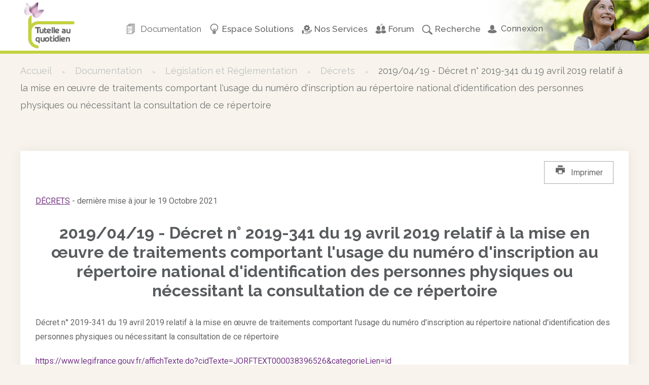

--- FILE ---
content_type: text/html; charset=utf-8
request_url: https://www.tutelleauquotidien.fr/documentation/decrets/19-04-2019-decret-n-2019-341-relatif-a-la-mise-en-oeuvre-de-traitements-comportant-l-usage-du-numero-d-inscription-au-repertoire-national-d-identification-des-personnes-physiques-ou-necessitant-la-consultation-de-ce-repertoire.html
body_size: 18097
content:
<!DOCTYPE html>
<html lang="fr-fr" dir="ltr">
    <head>
        <meta name="viewport" content="width=device-width, initial-scale=1">
        <link rel="icon" href="/images/template/logo-tutelle-hd.png" sizes="any">
                <link rel="apple-touch-icon" href="/images/template/logo-tutelle-hd.png">
        <meta charset="utf-8">
	<meta name="author" content="marianne_collignon">
	<meta name="description" content="Informations, services et forum sur la tutelle pour les majeurs protégés, les aidants, les tuteurs familiaux et MJPM : curatelle, habilitation familiale, les al">
	<title>Décrets - 2019/04/19 - Décret n° 2019-341 du 19 avril 2019 relatif à la mise en œuvre de traitements comportant l'usage du numéro d'inscription au répertoire national d'identification des personnes physiques ou nécessitant la consultation de ce répertoire - Tutelle Au Quotidien : Informations, forum et services</title>
	<link href="https://www.tutelleauquotidien.fr/documentation/decrets/[base64].html" rel="canonical">
<link href="/media/vendor/joomla-custom-elements/css/joomla-alert.min.css?0.4.1" rel="stylesheet">
	<link href="/media/system/css/joomla-fontawesome.min.css?4.5.24" rel="preload" as="style" onload="this.onload=null;this.rel='stylesheet'">
	<link href="/templates/yootheme/css/theme.10.css?1760682792" rel="stylesheet">
	<link href="/templates/yootheme/css/theme.update.css?4.5.24" rel="stylesheet">
	<link href="/templates/yootheme/css/custom.css?4.5.24" rel="stylesheet">
	<link href="/components/com_flexicontent/librairies/jquery/css/ui-lightness/jquery-ui-1.13.1.css" rel="stylesheet">
	<link href="/components/com_flexicontent/assets/css/flexicontent.css?324993b587496b6d4d3c2647bdf0e59f" rel="stylesheet">
	<link href="/components/com_flexicontent/assets/css/j4x.css?324993b587496b6d4d3c2647bdf0e59f" rel="stylesheet">
	<link href="/components/com_flexicontent/librairies/select2/select2.css?3.5.4" rel="stylesheet">
	<link href="/components/com_flexicontent/assets/css/fcvote.css?324993b587496b6d4d3c2647bdf0e59f" rel="stylesheet">
	<link href="/components/com_flexicontent/librairies/bootstrap-toggle/css/bootstrap2-toggle.min.css" rel="stylesheet">
	<link href="/components/com_flexicontent/templates/tutelle/css/item.css" rel="stylesheet">
	<link href="/media/plg_system_jcepro/site/css/content.min.css?86aa0286b6232c4a5b58f892ce080277" rel="stylesheet">
	<link href="/components/com_flexicontent/librairies/fancybox/dist/jquery.fancybox.min.css" rel="stylesheet">
	<link href="/modules/mod_maximenuck/themes/blank/css/maximenuck.php?monid=maximenuck182" rel="stylesheet">
	<style>
			/* This is via voting field parameter, please edit field configuration to override them */
			.voting-row div.fcvote.fcvote-box-main {
				line-height:24px!important;
			}
			.voting-row div.fcvote.fcvote-box-main > ul.fcvote_list {
				height:24px!important;
				width:120px!important;
			}
			.voting-row div.fcvote.fcvote-box-main > ul.fcvote_list > li.voting-links a,
			.voting-row div.fcvote.fcvote-box-main > ul.fcvote_list > li.current-rating {
				height:24px!important;
				line-height:24px!important;
			}
			.voting-row div.fcvote.fcvote-box-main > ul.fcvote_list,
			.voting-row div.fcvote.fcvote-box-main > ul.fcvote_list > li.voting-links a:hover,
			.voting-row div.fcvote.fcvote-box-main > ul.fcvote_list > li.current-rating {
				background-image:url(/components/com_flexicontent/assets/images/star-medium.png)!important;
			}
			
			/* This is via voting field parameter, please edit field configuration to override them */
			.voting-row div.fcvote > ul.fcvote_list {
				height:24px!important;
				width:120px!important;
			}
			.voting-row div.fcvote > ul.fcvote_list > li.voting-links a,
			.voting-row div.fcvote > ul.fcvote_list > li.current-rating {
				height:24px!important;
				line-height:24px!important;
			}
			.voting-row div.fcvote > ul.fcvote_list,
			.voting-row div.fcvote > ul.fcvote_list > li.voting-links a:hover,
			.voting-row div.fcvote > ul.fcvote_list > li.current-rating {
				background-image:url(/components/com_flexicontent/assets/images/star-medium.png)!important;
			}
			.voting-row div.fcvote ul.fcvote_list > .voting-links a.star1 { width: 20%!important; z-index: 6; }
.voting-row div.fcvote ul.fcvote_list > .voting-links a.star2 { width: 40%!important; z-index: 5; }
.voting-row div.fcvote ul.fcvote_list > .voting-links a.star3 { width: 60%!important; z-index: 4; }
.voting-row div.fcvote ul.fcvote_list > .voting-links a.star4 { width: 80%!important; z-index: 3; }
.voting-row div.fcvote ul.fcvote_list > .voting-links a.star5 { width: 100%!important; z-index: 2; }
</style>
	<style>
div#maximenuck182 ul.maximenuck li.maximenuck.item319.level1.active > a.maximenuck span.titreck, div#maximenuck182 ul.maximenuck li.maximenuck.item319.level1.active > span.separator span.titreck, div#maximenuck182 ul.maximenuck li.maximenuck.item319.level1.active > span.nav-header span.titreck,
div#maximenuck182 ul.maximenuck2 li.maximenuck.item319.level1.active > a.maximenuck span.titreck, div#maximenuck182 ul.maximenuck2 li.maximenuck.item319.level1.active > span.separator span.titreck, div#maximenuck182 ul.maximenuck2 li.maximenuck.item319.level1.active > span.nav-header span.titreck { font-weight: normal !important; } </style>
	<style>
div#maximenuck182 ul.maximenuck li.maximenuck.item378.level2.active > a.maximenuck span.titreck, div#maximenuck182 ul.maximenuck li.maximenuck.item378.level2.active > span.separator span.titreck, div#maximenuck182 ul.maximenuck li.maximenuck.item378.level2.active > span.nav-header span.titreck,
div#maximenuck182 ul.maximenuck2 li.maximenuck.item378.level2.active > a.maximenuck span.titreck, div#maximenuck182 ul.maximenuck2 li.maximenuck.item378.level2.active > span.separator span.titreck, div#maximenuck182 ul.maximenuck2 li.maximenuck.item378.level2.active > span.nav-header span.titreck { font-weight: normal !important; } </style>
	<style>
div#maximenuck182 ul.maximenuck li.maximenuck.item323.level2.active > a.maximenuck span.titreck, div#maximenuck182 ul.maximenuck li.maximenuck.item323.level2.active > span.separator span.titreck, div#maximenuck182 ul.maximenuck li.maximenuck.item323.level2.active > span.nav-header span.titreck,
div#maximenuck182 ul.maximenuck2 li.maximenuck.item323.level2.active > a.maximenuck span.titreck, div#maximenuck182 ul.maximenuck2 li.maximenuck.item323.level2.active > span.separator span.titreck, div#maximenuck182 ul.maximenuck2 li.maximenuck.item323.level2.active > span.nav-header span.titreck { font-weight: normal !important; } </style>
	<style>
div#maximenuck182 ul.maximenuck li.maximenuck.item1209.level2.active > a.maximenuck span.titreck, div#maximenuck182 ul.maximenuck li.maximenuck.item1209.level2.active > span.separator span.titreck, div#maximenuck182 ul.maximenuck li.maximenuck.item1209.level2.active > span.nav-header span.titreck,
div#maximenuck182 ul.maximenuck2 li.maximenuck.item1209.level2.active > a.maximenuck span.titreck, div#maximenuck182 ul.maximenuck2 li.maximenuck.item1209.level2.active > span.separator span.titreck, div#maximenuck182 ul.maximenuck2 li.maximenuck.item1209.level2.active > span.nav-header span.titreck { font-weight: normal !important; } </style>
	<style>
div#maximenuck182 ul.maximenuck li.maximenuck.item325.level2.active > a.maximenuck span.titreck, div#maximenuck182 ul.maximenuck li.maximenuck.item325.level2.active > span.separator span.titreck, div#maximenuck182 ul.maximenuck li.maximenuck.item325.level2.active > span.nav-header span.titreck,
div#maximenuck182 ul.maximenuck2 li.maximenuck.item325.level2.active > a.maximenuck span.titreck, div#maximenuck182 ul.maximenuck2 li.maximenuck.item325.level2.active > span.separator span.titreck, div#maximenuck182 ul.maximenuck2 li.maximenuck.item325.level2.active > span.nav-header span.titreck { font-weight: normal !important; } </style>
	<style>
div#maximenuck182 ul.maximenuck li.maximenuck.item427.level2.active > a.maximenuck span.titreck, div#maximenuck182 ul.maximenuck li.maximenuck.item427.level2.active > span.separator span.titreck, div#maximenuck182 ul.maximenuck li.maximenuck.item427.level2.active > span.nav-header span.titreck,
div#maximenuck182 ul.maximenuck2 li.maximenuck.item427.level2.active > a.maximenuck span.titreck, div#maximenuck182 ul.maximenuck2 li.maximenuck.item427.level2.active > span.separator span.titreck, div#maximenuck182 ul.maximenuck2 li.maximenuck.item427.level2.active > span.nav-header span.titreck { font-weight: normal !important; } </style>
	<style>
div#maximenuck182 ul.maximenuck li.maximenuck.item426.level2.active > a.maximenuck span.titreck, div#maximenuck182 ul.maximenuck li.maximenuck.item426.level2.active > span.separator span.titreck, div#maximenuck182 ul.maximenuck li.maximenuck.item426.level2.active > span.nav-header span.titreck,
div#maximenuck182 ul.maximenuck2 li.maximenuck.item426.level2.active > a.maximenuck span.titreck, div#maximenuck182 ul.maximenuck2 li.maximenuck.item426.level2.active > span.separator span.titreck, div#maximenuck182 ul.maximenuck2 li.maximenuck.item426.level2.active > span.nav-header span.titreck { font-weight: normal !important; } </style>
	<style>
div#maximenuck182 ul.maximenuck li.maximenuck.item424.level2.active > a.maximenuck span.titreck, div#maximenuck182 ul.maximenuck li.maximenuck.item424.level2.active > span.separator span.titreck, div#maximenuck182 ul.maximenuck li.maximenuck.item424.level2.active > span.nav-header span.titreck,
div#maximenuck182 ul.maximenuck2 li.maximenuck.item424.level2.active > a.maximenuck span.titreck, div#maximenuck182 ul.maximenuck2 li.maximenuck.item424.level2.active > span.separator span.titreck, div#maximenuck182 ul.maximenuck2 li.maximenuck.item424.level2.active > span.nav-header span.titreck { font-weight: normal !important; } </style>
	<style>
div#maximenuck182 ul.maximenuck li.maximenuck.item331.level2.active > a.maximenuck span.titreck, div#maximenuck182 ul.maximenuck li.maximenuck.item331.level2.active > span.separator span.titreck, div#maximenuck182 ul.maximenuck li.maximenuck.item331.level2.active > span.nav-header span.titreck,
div#maximenuck182 ul.maximenuck2 li.maximenuck.item331.level2.active > a.maximenuck span.titreck, div#maximenuck182 ul.maximenuck2 li.maximenuck.item331.level2.active > span.separator span.titreck, div#maximenuck182 ul.maximenuck2 li.maximenuck.item331.level2.active > span.nav-header span.titreck { font-weight: normal !important; } </style>
	<style>
div#maximenuck182 ul.maximenuck li.maximenuck.item332.level2.active > a.maximenuck span.titreck, div#maximenuck182 ul.maximenuck li.maximenuck.item332.level2.active > span.separator span.titreck, div#maximenuck182 ul.maximenuck li.maximenuck.item332.level2.active > span.nav-header span.titreck,
div#maximenuck182 ul.maximenuck2 li.maximenuck.item332.level2.active > a.maximenuck span.titreck, div#maximenuck182 ul.maximenuck2 li.maximenuck.item332.level2.active > span.separator span.titreck, div#maximenuck182 ul.maximenuck2 li.maximenuck.item332.level2.active > span.nav-header span.titreck { font-weight: normal !important; } </style>
	<style>
div#maximenuck182 ul.maximenuck li.maximenuck.item931.level2.active > a.maximenuck span.titreck, div#maximenuck182 ul.maximenuck li.maximenuck.item931.level2.active > span.separator span.titreck, div#maximenuck182 ul.maximenuck li.maximenuck.item931.level2.active > span.nav-header span.titreck,
div#maximenuck182 ul.maximenuck2 li.maximenuck.item931.level2.active > a.maximenuck span.titreck, div#maximenuck182 ul.maximenuck2 li.maximenuck.item931.level2.active > span.separator span.titreck, div#maximenuck182 ul.maximenuck2 li.maximenuck.item931.level2.active > span.nav-header span.titreck { font-weight: normal !important; } </style>
	<style>
div#maximenuck182 ul.maximenuck li.maximenuck.item330.level2.active > a.maximenuck span.titreck, div#maximenuck182 ul.maximenuck li.maximenuck.item330.level2.active > span.separator span.titreck, div#maximenuck182 ul.maximenuck li.maximenuck.item330.level2.active > span.nav-header span.titreck,
div#maximenuck182 ul.maximenuck2 li.maximenuck.item330.level2.active > a.maximenuck span.titreck, div#maximenuck182 ul.maximenuck2 li.maximenuck.item330.level2.active > span.separator span.titreck, div#maximenuck182 ul.maximenuck2 li.maximenuck.item330.level2.active > span.nav-header span.titreck { font-weight: normal !important; } </style>
	<style>
div#maximenuck182 ul.maximenuck li.maximenuck.item425.level2.active > a.maximenuck span.titreck, div#maximenuck182 ul.maximenuck li.maximenuck.item425.level2.active > span.separator span.titreck, div#maximenuck182 ul.maximenuck li.maximenuck.item425.level2.active > span.nav-header span.titreck,
div#maximenuck182 ul.maximenuck2 li.maximenuck.item425.level2.active > a.maximenuck span.titreck, div#maximenuck182 ul.maximenuck2 li.maximenuck.item425.level2.active > span.separator span.titreck, div#maximenuck182 ul.maximenuck2 li.maximenuck.item425.level2.active > span.nav-header span.titreck { font-weight: normal !important; } </style>
	<style>
div#maximenuck182 ul.maximenuck li.maximenuck.item336.level2.active > a.maximenuck span.titreck, div#maximenuck182 ul.maximenuck li.maximenuck.item336.level2.active > span.separator span.titreck, div#maximenuck182 ul.maximenuck li.maximenuck.item336.level2.active > span.nav-header span.titreck,
div#maximenuck182 ul.maximenuck2 li.maximenuck.item336.level2.active > a.maximenuck span.titreck, div#maximenuck182 ul.maximenuck2 li.maximenuck.item336.level2.active > span.separator span.titreck, div#maximenuck182 ul.maximenuck2 li.maximenuck.item336.level2.active > span.nav-header span.titreck { font-weight: normal !important; } </style>
	<style>
div#maximenuck182 ul.maximenuck li.maximenuck.item322.level2.active > a.maximenuck span.titreck, div#maximenuck182 ul.maximenuck li.maximenuck.item322.level2.active > span.separator span.titreck, div#maximenuck182 ul.maximenuck li.maximenuck.item322.level2.active > span.nav-header span.titreck,
div#maximenuck182 ul.maximenuck2 li.maximenuck.item322.level2.active > a.maximenuck span.titreck, div#maximenuck182 ul.maximenuck2 li.maximenuck.item322.level2.active > span.separator span.titreck, div#maximenuck182 ul.maximenuck2 li.maximenuck.item322.level2.active > span.nav-header span.titreck { font-weight: normal !important; } </style>
	<style>
div#maximenuck182 ul.maximenuck li.maximenuck.item334.level2.active > a.maximenuck span.titreck, div#maximenuck182 ul.maximenuck li.maximenuck.item334.level2.active > span.separator span.titreck, div#maximenuck182 ul.maximenuck li.maximenuck.item334.level2.active > span.nav-header span.titreck,
div#maximenuck182 ul.maximenuck2 li.maximenuck.item334.level2.active > a.maximenuck span.titreck, div#maximenuck182 ul.maximenuck2 li.maximenuck.item334.level2.active > span.separator span.titreck, div#maximenuck182 ul.maximenuck2 li.maximenuck.item334.level2.active > span.nav-header span.titreck { font-weight: normal !important; } </style>
	<style>
div#maximenuck182 ul.maximenuck li.maximenuck.item320.level2.active > a.maximenuck span.titreck, div#maximenuck182 ul.maximenuck li.maximenuck.item320.level2.active > span.separator span.titreck, div#maximenuck182 ul.maximenuck li.maximenuck.item320.level2.active > span.nav-header span.titreck,
div#maximenuck182 ul.maximenuck2 li.maximenuck.item320.level2.active > a.maximenuck span.titreck, div#maximenuck182 ul.maximenuck2 li.maximenuck.item320.level2.active > span.separator span.titreck, div#maximenuck182 ul.maximenuck2 li.maximenuck.item320.level2.active > span.nav-header span.titreck { font-weight: normal !important; } </style>
	<style>
div#maximenuck182 ul.maximenuck li.maximenuck.item338.level1.active > a.maximenuck span.titreck, div#maximenuck182 ul.maximenuck li.maximenuck.item338.level1.active > span.separator span.titreck, div#maximenuck182 ul.maximenuck li.maximenuck.item338.level1.active > span.nav-header span.titreck,
div#maximenuck182 ul.maximenuck2 li.maximenuck.item338.level1.active > a.maximenuck span.titreck, div#maximenuck182 ul.maximenuck2 li.maximenuck.item338.level1.active > span.separator span.titreck, div#maximenuck182 ul.maximenuck2 li.maximenuck.item338.level1.active > span.nav-header span.titreck { font-weight: normal !important; } </style>
	<style>
div#maximenuck182 ul.maximenuck li.maximenuck.item432.level2.active > a.maximenuck span.titreck, div#maximenuck182 ul.maximenuck li.maximenuck.item432.level2.active > span.separator span.titreck, div#maximenuck182 ul.maximenuck li.maximenuck.item432.level2.active > span.nav-header span.titreck,
div#maximenuck182 ul.maximenuck2 li.maximenuck.item432.level2.active > a.maximenuck span.titreck, div#maximenuck182 ul.maximenuck2 li.maximenuck.item432.level2.active > span.separator span.titreck, div#maximenuck182 ul.maximenuck2 li.maximenuck.item432.level2.active > span.nav-header span.titreck { font-weight: normal !important; } </style>
	<style>
div#maximenuck182 ul.maximenuck li.maximenuck.item340.level2.active > a.maximenuck span.titreck, div#maximenuck182 ul.maximenuck li.maximenuck.item340.level2.active > span.separator span.titreck, div#maximenuck182 ul.maximenuck li.maximenuck.item340.level2.active > span.nav-header span.titreck,
div#maximenuck182 ul.maximenuck2 li.maximenuck.item340.level2.active > a.maximenuck span.titreck, div#maximenuck182 ul.maximenuck2 li.maximenuck.item340.level2.active > span.separator span.titreck, div#maximenuck182 ul.maximenuck2 li.maximenuck.item340.level2.active > span.nav-header span.titreck { font-weight: normal !important; } </style>
	<style>
div#maximenuck182 ul.maximenuck li.maximenuck.item347.level2.active > a.maximenuck span.titreck, div#maximenuck182 ul.maximenuck li.maximenuck.item347.level2.active > span.separator span.titreck, div#maximenuck182 ul.maximenuck li.maximenuck.item347.level2.active > span.nav-header span.titreck,
div#maximenuck182 ul.maximenuck2 li.maximenuck.item347.level2.active > a.maximenuck span.titreck, div#maximenuck182 ul.maximenuck2 li.maximenuck.item347.level2.active > span.separator span.titreck, div#maximenuck182 ul.maximenuck2 li.maximenuck.item347.level2.active > span.nav-header span.titreck { font-weight: normal !important; } </style>
	<style>
div#maximenuck182 ul.maximenuck li.maximenuck.item348.level2.active > a.maximenuck span.titreck, div#maximenuck182 ul.maximenuck li.maximenuck.item348.level2.active > span.separator span.titreck, div#maximenuck182 ul.maximenuck li.maximenuck.item348.level2.active > span.nav-header span.titreck,
div#maximenuck182 ul.maximenuck2 li.maximenuck.item348.level2.active > a.maximenuck span.titreck, div#maximenuck182 ul.maximenuck2 li.maximenuck.item348.level2.active > span.separator span.titreck, div#maximenuck182 ul.maximenuck2 li.maximenuck.item348.level2.active > span.nav-header span.titreck { font-weight: normal !important; } </style>
	<style>
div#maximenuck182 ul.maximenuck li.maximenuck.item349.level2.active > a.maximenuck span.titreck, div#maximenuck182 ul.maximenuck li.maximenuck.item349.level2.active > span.separator span.titreck, div#maximenuck182 ul.maximenuck li.maximenuck.item349.level2.active > span.nav-header span.titreck,
div#maximenuck182 ul.maximenuck2 li.maximenuck.item349.level2.active > a.maximenuck span.titreck, div#maximenuck182 ul.maximenuck2 li.maximenuck.item349.level2.active > span.separator span.titreck, div#maximenuck182 ul.maximenuck2 li.maximenuck.item349.level2.active > span.nav-header span.titreck { font-weight: normal !important; } </style>
	<style>
div#maximenuck182 ul.maximenuck li.maximenuck.item350.level2.active > a.maximenuck span.titreck, div#maximenuck182 ul.maximenuck li.maximenuck.item350.level2.active > span.separator span.titreck, div#maximenuck182 ul.maximenuck li.maximenuck.item350.level2.active > span.nav-header span.titreck,
div#maximenuck182 ul.maximenuck2 li.maximenuck.item350.level2.active > a.maximenuck span.titreck, div#maximenuck182 ul.maximenuck2 li.maximenuck.item350.level2.active > span.separator span.titreck, div#maximenuck182 ul.maximenuck2 li.maximenuck.item350.level2.active > span.nav-header span.titreck { font-weight: normal !important; } </style>
	<style>
div#maximenuck182 ul.maximenuck li.maximenuck.item351.level2.active > a.maximenuck span.titreck, div#maximenuck182 ul.maximenuck li.maximenuck.item351.level2.active > span.separator span.titreck, div#maximenuck182 ul.maximenuck li.maximenuck.item351.level2.active > span.nav-header span.titreck,
div#maximenuck182 ul.maximenuck2 li.maximenuck.item351.level2.active > a.maximenuck span.titreck, div#maximenuck182 ul.maximenuck2 li.maximenuck.item351.level2.active > span.separator span.titreck, div#maximenuck182 ul.maximenuck2 li.maximenuck.item351.level2.active > span.nav-header span.titreck { font-weight: normal !important; } </style>
	<style>
div#maximenuck182 ul.maximenuck li.maximenuck.item352.level2.active > a.maximenuck span.titreck, div#maximenuck182 ul.maximenuck li.maximenuck.item352.level2.active > span.separator span.titreck, div#maximenuck182 ul.maximenuck li.maximenuck.item352.level2.active > span.nav-header span.titreck,
div#maximenuck182 ul.maximenuck2 li.maximenuck.item352.level2.active > a.maximenuck span.titreck, div#maximenuck182 ul.maximenuck2 li.maximenuck.item352.level2.active > span.separator span.titreck, div#maximenuck182 ul.maximenuck2 li.maximenuck.item352.level2.active > span.nav-header span.titreck { font-weight: normal !important; } </style>
	<style>
div#maximenuck182 ul.maximenuck li.maximenuck.item353.level2.active > a.maximenuck span.titreck, div#maximenuck182 ul.maximenuck li.maximenuck.item353.level2.active > span.separator span.titreck, div#maximenuck182 ul.maximenuck li.maximenuck.item353.level2.active > span.nav-header span.titreck,
div#maximenuck182 ul.maximenuck2 li.maximenuck.item353.level2.active > a.maximenuck span.titreck, div#maximenuck182 ul.maximenuck2 li.maximenuck.item353.level2.active > span.separator span.titreck, div#maximenuck182 ul.maximenuck2 li.maximenuck.item353.level2.active > span.nav-header span.titreck { font-weight: normal !important; } </style>
	<style>
div#maximenuck182 ul.maximenuck li.maximenuck.item354.level2.active > a.maximenuck span.titreck, div#maximenuck182 ul.maximenuck li.maximenuck.item354.level2.active > span.separator span.titreck, div#maximenuck182 ul.maximenuck li.maximenuck.item354.level2.active > span.nav-header span.titreck,
div#maximenuck182 ul.maximenuck2 li.maximenuck.item354.level2.active > a.maximenuck span.titreck, div#maximenuck182 ul.maximenuck2 li.maximenuck.item354.level2.active > span.separator span.titreck, div#maximenuck182 ul.maximenuck2 li.maximenuck.item354.level2.active > span.nav-header span.titreck { font-weight: normal !important; } </style>
	<style>
div#maximenuck182 ul.maximenuck li.maximenuck.item356.level2.active > a.maximenuck span.titreck, div#maximenuck182 ul.maximenuck li.maximenuck.item356.level2.active > span.separator span.titreck, div#maximenuck182 ul.maximenuck li.maximenuck.item356.level2.active > span.nav-header span.titreck,
div#maximenuck182 ul.maximenuck2 li.maximenuck.item356.level2.active > a.maximenuck span.titreck, div#maximenuck182 ul.maximenuck2 li.maximenuck.item356.level2.active > span.separator span.titreck, div#maximenuck182 ul.maximenuck2 li.maximenuck.item356.level2.active > span.nav-header span.titreck { font-weight: normal !important; } </style>
	<style>
div#maximenuck182 ul.maximenuck li.maximenuck.item357.level2.active > a.maximenuck span.titreck, div#maximenuck182 ul.maximenuck li.maximenuck.item357.level2.active > span.separator span.titreck, div#maximenuck182 ul.maximenuck li.maximenuck.item357.level2.active > span.nav-header span.titreck,
div#maximenuck182 ul.maximenuck2 li.maximenuck.item357.level2.active > a.maximenuck span.titreck, div#maximenuck182 ul.maximenuck2 li.maximenuck.item357.level2.active > span.separator span.titreck, div#maximenuck182 ul.maximenuck2 li.maximenuck.item357.level2.active > span.nav-header span.titreck { font-weight: normal !important; } </style>
	<style>
div#maximenuck182 ul.maximenuck li.maximenuck.item359.level2.active > a.maximenuck span.titreck, div#maximenuck182 ul.maximenuck li.maximenuck.item359.level2.active > span.separator span.titreck, div#maximenuck182 ul.maximenuck li.maximenuck.item359.level2.active > span.nav-header span.titreck,
div#maximenuck182 ul.maximenuck2 li.maximenuck.item359.level2.active > a.maximenuck span.titreck, div#maximenuck182 ul.maximenuck2 li.maximenuck.item359.level2.active > span.separator span.titreck, div#maximenuck182 ul.maximenuck2 li.maximenuck.item359.level2.active > span.nav-header span.titreck { font-weight: normal !important; } </style>
	<style>
div#maximenuck182 ul.maximenuck li.maximenuck.item360.level1.active > a.maximenuck span.titreck, div#maximenuck182 ul.maximenuck li.maximenuck.item360.level1.active > span.separator span.titreck, div#maximenuck182 ul.maximenuck li.maximenuck.item360.level1.active > span.nav-header span.titreck,
div#maximenuck182 ul.maximenuck2 li.maximenuck.item360.level1.active > a.maximenuck span.titreck, div#maximenuck182 ul.maximenuck2 li.maximenuck.item360.level1.active > span.separator span.titreck, div#maximenuck182 ul.maximenuck2 li.maximenuck.item360.level1.active > span.nav-header span.titreck { font-weight: normal !important; } </style>
	<style>
div#maximenuck182 ul.maximenuck li.maximenuck.item417.level2.active > a.maximenuck span.titreck, div#maximenuck182 ul.maximenuck li.maximenuck.item417.level2.active > span.separator span.titreck, div#maximenuck182 ul.maximenuck li.maximenuck.item417.level2.active > span.nav-header span.titreck,
div#maximenuck182 ul.maximenuck2 li.maximenuck.item417.level2.active > a.maximenuck span.titreck, div#maximenuck182 ul.maximenuck2 li.maximenuck.item417.level2.active > span.separator span.titreck, div#maximenuck182 ul.maximenuck2 li.maximenuck.item417.level2.active > span.nav-header span.titreck { font-weight: normal !important; } </style>
	<style>
div#maximenuck182 ul.maximenuck li.maximenuck.item422.level2.active > a.maximenuck span.titreck, div#maximenuck182 ul.maximenuck li.maximenuck.item422.level2.active > span.separator span.titreck, div#maximenuck182 ul.maximenuck li.maximenuck.item422.level2.active > span.nav-header span.titreck,
div#maximenuck182 ul.maximenuck2 li.maximenuck.item422.level2.active > a.maximenuck span.titreck, div#maximenuck182 ul.maximenuck2 li.maximenuck.item422.level2.active > span.separator span.titreck, div#maximenuck182 ul.maximenuck2 li.maximenuck.item422.level2.active > span.nav-header span.titreck { font-weight: normal !important; } </style>
	<style>
div#maximenuck182 ul.maximenuck li.maximenuck.item416.level2.active > a.maximenuck span.titreck, div#maximenuck182 ul.maximenuck li.maximenuck.item416.level2.active > span.separator span.titreck, div#maximenuck182 ul.maximenuck li.maximenuck.item416.level2.active > span.nav-header span.titreck,
div#maximenuck182 ul.maximenuck2 li.maximenuck.item416.level2.active > a.maximenuck span.titreck, div#maximenuck182 ul.maximenuck2 li.maximenuck.item416.level2.active > span.separator span.titreck, div#maximenuck182 ul.maximenuck2 li.maximenuck.item416.level2.active > span.nav-header span.titreck { font-weight: normal !important; } </style>
	<style>
div#maximenuck182 ul.maximenuck li.maximenuck.item421.level2.active > a.maximenuck span.titreck, div#maximenuck182 ul.maximenuck li.maximenuck.item421.level2.active > span.separator span.titreck, div#maximenuck182 ul.maximenuck li.maximenuck.item421.level2.active > span.nav-header span.titreck,
div#maximenuck182 ul.maximenuck2 li.maximenuck.item421.level2.active > a.maximenuck span.titreck, div#maximenuck182 ul.maximenuck2 li.maximenuck.item421.level2.active > span.separator span.titreck, div#maximenuck182 ul.maximenuck2 li.maximenuck.item421.level2.active > span.nav-header span.titreck { font-weight: normal !important; } </style>
	<style>
div#maximenuck182 ul.maximenuck li.maximenuck.item361.level2.active > a.maximenuck span.titreck, div#maximenuck182 ul.maximenuck li.maximenuck.item361.level2.active > span.separator span.titreck, div#maximenuck182 ul.maximenuck li.maximenuck.item361.level2.active > span.nav-header span.titreck,
div#maximenuck182 ul.maximenuck2 li.maximenuck.item361.level2.active > a.maximenuck span.titreck, div#maximenuck182 ul.maximenuck2 li.maximenuck.item361.level2.active > span.separator span.titreck, div#maximenuck182 ul.maximenuck2 li.maximenuck.item361.level2.active > span.nav-header span.titreck { font-weight: normal !important; } </style>
	<style>
div#maximenuck182 ul.maximenuck li.maximenuck.item420.level2.active > a.maximenuck span.titreck, div#maximenuck182 ul.maximenuck li.maximenuck.item420.level2.active > span.separator span.titreck, div#maximenuck182 ul.maximenuck li.maximenuck.item420.level2.active > span.nav-header span.titreck,
div#maximenuck182 ul.maximenuck2 li.maximenuck.item420.level2.active > a.maximenuck span.titreck, div#maximenuck182 ul.maximenuck2 li.maximenuck.item420.level2.active > span.separator span.titreck, div#maximenuck182 ul.maximenuck2 li.maximenuck.item420.level2.active > span.nav-header span.titreck { font-weight: normal !important; } </style>
	<style>
div#maximenuck182 ul.maximenuck li.maximenuck.item423.level2.active > a.maximenuck span.titreck, div#maximenuck182 ul.maximenuck li.maximenuck.item423.level2.active > span.separator span.titreck, div#maximenuck182 ul.maximenuck li.maximenuck.item423.level2.active > span.nav-header span.titreck,
div#maximenuck182 ul.maximenuck2 li.maximenuck.item423.level2.active > a.maximenuck span.titreck, div#maximenuck182 ul.maximenuck2 li.maximenuck.item423.level2.active > span.separator span.titreck, div#maximenuck182 ul.maximenuck2 li.maximenuck.item423.level2.active > span.nav-header span.titreck { font-weight: normal !important; } </style>
	<style>
div#maximenuck182 ul.maximenuck li.maximenuck.item419.level2.active > a.maximenuck span.titreck, div#maximenuck182 ul.maximenuck li.maximenuck.item419.level2.active > span.separator span.titreck, div#maximenuck182 ul.maximenuck li.maximenuck.item419.level2.active > span.nav-header span.titreck,
div#maximenuck182 ul.maximenuck2 li.maximenuck.item419.level2.active > a.maximenuck span.titreck, div#maximenuck182 ul.maximenuck2 li.maximenuck.item419.level2.active > span.separator span.titreck, div#maximenuck182 ul.maximenuck2 li.maximenuck.item419.level2.active > span.nav-header span.titreck { font-weight: normal !important; } </style>
	<style>
div#maximenuck182 ul.maximenuck li.maximenuck.item441.level2.active > a.maximenuck span.titreck, div#maximenuck182 ul.maximenuck li.maximenuck.item441.level2.active > span.separator span.titreck, div#maximenuck182 ul.maximenuck li.maximenuck.item441.level2.active > span.nav-header span.titreck,
div#maximenuck182 ul.maximenuck2 li.maximenuck.item441.level2.active > a.maximenuck span.titreck, div#maximenuck182 ul.maximenuck2 li.maximenuck.item441.level2.active > span.separator span.titreck, div#maximenuck182 ul.maximenuck2 li.maximenuck.item441.level2.active > span.nav-header span.titreck { font-weight: normal !important; } </style>
	<style>
div#maximenuck182 ul.maximenuck li.maximenuck.item364.level1.active > a.maximenuck span.titreck, div#maximenuck182 ul.maximenuck li.maximenuck.item364.level1.active > span.separator span.titreck, div#maximenuck182 ul.maximenuck li.maximenuck.item364.level1.active > span.nav-header span.titreck,
div#maximenuck182 ul.maximenuck2 li.maximenuck.item364.level1.active > a.maximenuck span.titreck, div#maximenuck182 ul.maximenuck2 li.maximenuck.item364.level1.active > span.separator span.titreck, div#maximenuck182 ul.maximenuck2 li.maximenuck.item364.level1.active > span.nav-header span.titreck { font-weight: normal !important; } </style>
	<style>
div#maximenuck182 ul.maximenuck li.maximenuck.item398.level1.active > a.maximenuck span.titreck, div#maximenuck182 ul.maximenuck li.maximenuck.item398.level1.active > span.separator span.titreck, div#maximenuck182 ul.maximenuck li.maximenuck.item398.level1.active > span.nav-header span.titreck,
div#maximenuck182 ul.maximenuck2 li.maximenuck.item398.level1.active > a.maximenuck span.titreck, div#maximenuck182 ul.maximenuck2 li.maximenuck.item398.level1.active > span.separator span.titreck, div#maximenuck182 ul.maximenuck2 li.maximenuck.item398.level1.active > span.nav-header span.titreck { font-weight: normal !important; } </style>
	<style>div#maximenuck182 .titreck-text {
	flex: 1;
}

div#maximenuck182 .maximenuck.rolloveritem  img {
	display: none !important;
}
@media screen and (max-width: 640px) {div#maximenuck182 ul.maximenuck li.maximenuck.nomobileck, div#maximenuck182 .maxipushdownck ul.maximenuck2 li.maximenuck.nomobileck { display: none !important; }
	div#maximenuck182.maximenuckh {
        height: auto !important;
    }
	
	div#maximenuck182.maximenuckh li.maxiFancybackground {
		display: none !important;
	}

    div#maximenuck182.maximenuckh ul:not(.noresponsive) {
        height: auto !important;
        padding-left: 0 !important;
        /*padding-right: 0 !important;*/
    }

    div#maximenuck182.maximenuckh ul:not(.noresponsive) li {
        float :none !important;
        width: 100% !important;
		box-sizing: border-box;
        /*padding-right: 0 !important;*/
		padding-left: 0 !important;
		padding-right: 0 !important;
        margin-right: 0 !important;
    }

    div#maximenuck182.maximenuckh ul:not(.noresponsive) li > div.floatck {
        width: 100% !important;
		box-sizing: border-box;
		right: 0 !important;
		left: 0 !important;
		margin-left: 0 !important;
		position: relative !important;
		/*display: none;
		height: auto !important;*/
    }
	
	div#maximenuck182.maximenuckh ul:not(.noresponsive) li:hover > div.floatck {
		position: relative !important;
		margin-left: 0 !important;
    }

    div#maximenuck182.maximenuckh ul:not(.noresponsive) div.floatck div.maximenuck2 {
        width: 100% !important;
    }

    div#maximenuck182.maximenuckh ul:not(.noresponsive) div.floatck div.floatck {
        width: 100% !important;
        margin: 20px 0 0 0 !important;
    }
	
	div#maximenuck182.maximenuckh ul:not(.noresponsive) div.floatck div.maxidrop-main {
        width: 100% !important;
    }

    div#maximenuck182.maximenuckh ul:not(.noresponsive) li.maximenucklogo img {
        display: block !important;
        margin-left: auto !important;
        margin-right: auto !important;
        float: none !important;
    }
	
	
	/* for vertical menu  */
	div#maximenuck182.maximenuckv {
        height: auto !important;
    }
	
	div#maximenuck182.maximenuckh li.maxiFancybackground {
		display: none !important;
	}

    div#maximenuck182.maximenuckv ul:not(.noresponsive) {
        height: auto !important;
        padding-left: 0 !important;
        /*padding-right: 0 !important;*/
    }

    div#maximenuck182.maximenuckv ul:not(.noresponsive) li {
        float :none !important;
        width: 100% !important;
        /*padding-right: 0 !important;*/
		padding-left: 0 !important;
        margin-right: 0 !important;
    }

    div#maximenuck182.maximenuckv ul:not(.noresponsive) li > div.floatck {
        width: 100% !important;
		right: 0 !important;
		margin-left: 0 !important;
		margin-top: 0 !important;
		position: relative !important;
		left: 0 !important;
		/*display: none;
		height: auto !important;*/
    }
	
	div#maximenuck182.maximenuckv ul:not(.noresponsive) li:hover > div.floatck {
		position: relative !important;
		margin-left: 0 !important;
    }

    div#maximenuck182.maximenuckv ul:not(.noresponsive) div.floatck div.maximenuck2 {
        width: 100% !important;
    }

    div#maximenuck182.maximenuckv ul:not(.noresponsive) div.floatck div.floatck {
        width: 100% !important;
        margin: 20px 0 0 0 !important;
    }
	
	div#maximenuck182.maximenuckv ul:not(.noresponsive) div.floatck div.maxidrop-main {
        width: 100% !important;
    }

    div#maximenuck182.maximenuckv ul:not(.noresponsive) li.maximenucklogo img {
        display: block !important;
        margin-left: auto !important;
        margin-right: auto !important;
        float: none !important;
    }
}
	
@media screen and (min-width: 641px) {
	div#maximenuck182 ul.maximenuck li.maximenuck.nodesktopck, div#maximenuck182 .maxipushdownck ul.maximenuck2 li.maximenuck.nodesktopck { display: none !important; }
}/*---------------------------------------------
---	 WCAG				                ---
----------------------------------------------*/
#maximenuck182.maximenuck-wcag-active .maximenuck-toggler-anchor ~ ul {
    display: block !important;
}

#maximenuck182 .maximenuck-toggler-anchor {
	height: 0;
	opacity: 0;
	overflow: hidden;
	display: none;
}/* for images position */
div#maximenuck182 ul.maximenuck li.maximenuck.level1 > a,
div#maximenuck182 ul.maximenuck li.maximenuck.level1 > span.separator {
	display: flex;
	align-items: center;
}

div#maximenuck182 ul.maximenuck li.maximenuck.level1 li.maximenuck > a,
div#maximenuck182 ul.maximenuck li.maximenuck.level1 li.maximenuck > span.separator {
	display: flex;
}

div#maximenuck182 ul.maximenuck li.maximenuck.level1 > a[data-align="bottom"],
div#maximenuck182 ul.maximenuck li.maximenuck.level1 > span.separator[data-align="bottom"],
div#maximenuck182 ul.maximenuck li.maximenuck.level1 li.maximenuck > a[data-align="bottom"],
div#maximenuck182 ul.maximenuck li.maximenuck.level1 li.maximenuck > span.separator[data-align="bottom"],
	div#maximenuck182 ul.maximenuck li.maximenuck.level1 > a[data-align="top"],
div#maximenuck182 ul.maximenuck li.maximenuck.level1 > span.separator[data-align="top"],
div#maximenuck182 ul.maximenuck li.maximenuck.level1 li.maximenuck > a[data-align="top"],
div#maximenuck182 ul.maximenuck li.maximenuck.level1 li.maximenuck > span.separator[data-align="top"]{
	flex-direction: column;
	align-items: inherit;
}

div#maximenuck182 ul.maximenuck li.maximenuck.level1 > a[data-align=*"bottom"] img,
div#maximenuck182 ul.maximenuck li.maximenuck.level1 > span.separator[data-align=*"bottom"] img,
div#maximenuck182 ul.maximenuck li.maximenuck.level1 li.maximenuck > a[data-align=*"bottom"] img,
div#maximenuck182 ul.maximenuck li.maximenuck.level1 li.maximenuck > span.separator[data-align=*"bottom"] img {
	align-self: end;
}

div#maximenuck182 ul.maximenuck li.maximenuck.level1 > a[data-align=*"top"] img,
div#maximenuck182 ul.maximenuck li.maximenuck.level1 > span.separator[data-align=*"top"] img,
div#maximenuck182 ul.maximenuck li.maximenuck.level1 li.maximenuck > a[data-align=*"top"] img,
div#maximenuck182 ul.maximenuck li.maximenuck.level1 li.maximenuck > span.separator[data-align=*"top"] img {
	align-self: start;
}


</style>
<script type="application/json" class="joomla-script-options new">{"joomla.jtext":{"FLEXI_FORM_IS_BEING_SUBMITTED":"Sauvegarde du formulaire, veuillez patienter...","FLEXI_LOADING":"Chargement...","FLEXI_NOT_AN_IMAGE_FILE":"Il ne s\\'agit pas d\\'une image,<br\/>ou le fichier est corrompu","FLEXI_IMAGE":"Image","FLEXI_LOADING_IMAGES":"Chargement des images","FLEXI_THUMBNAILS":"Vignettes","FLEXI_NO_ITEMS_SELECTED":"Veuillez sélectionner des contenus","FLEXI_ARE_YOU_SURE":"Etes vous sûr ?","FLEXI_APPLYING_FILTERING":"Application des filtres","FLEXI_TYPE_TO_LIST":"... taper votre texte","FLEXI_TYPE_TO_FILTER":" ... taper pour filtrer","FLEXI_UPDATING_CONTENTS":"Mise à jours du contenu ...","FLEXI_YOUR_BROWSER_DOES_NOT_SUPPORT_AJAX":"Votre navigateur ne supporte pas Ajax","FLEXI_ADDED_TO_YOUR_FAVOURITES":"Ajouté à vos favoris","FLEXI_YOU_NEED_TO_LOGIN":"Vous devez vous connecter afin d\\'ajouter cet élément à vos favoris. Il sera ajouté à votre liste des favoris.","FLEXI_REMOVED_FROM_YOUR_FAVOURITES":"Supprimé de vos favoris","FLEXI_USERS":"utilisateurs","FLEXI_FAVOURE":"Ajouter à vos favoris","FLEXI_REMOVE_FAVOURITE":"Supprimer de vos favoris","FLEXI_FAVS_YOU_HAVE_SUBSCRIBED":"Vous vous êtes inscrits","FLEXI_FAVS_CLICK_TO_SUBSCRIBE":"Cliquez ici pour vous abonnez","FLEXI_TOTAL":"Total","JSHOWPASSWORD":"Afficher le mot de passe","JHIDEPASSWORD":"Masquer le mot de passe","ERROR":"Erreur","MESSAGE":"Message","NOTICE":"Annonce","WARNING":"Alerte","JCLOSE":"Fermer","JOK":"OK","JOPEN":"Ouvrir"},"system.paths":{"root":"","rootFull":"https:\/\/www.tutelleauquotidien.fr\/","base":"","baseFull":"https:\/\/www.tutelleauquotidien.fr\/"},"csrf.token":"f5820afe1e2e6f8f0c59e742df753703","system.keepalive":{"interval":3600000,"uri":"\/component\/ajax\/?format=json"}}</script>
	<script src="/media/system/js/core.min.js?a3d8f8"></script>
	<script src="/media/vendor/jquery/js/jquery.min.js?3.7.1"></script>
	<script src="/media/legacy/js/jquery-noconflict.min.js?504da4"></script>
	<script src="/media/vendor/bootstrap/js/popover.min.js?5.3.8" type="module"></script>
	<script src="/media/system/js/keepalive.min.js?08e025" type="module"></script>
	<script src="/media/system/js/fields/passwordview.min.js?61f142" defer></script>
	<script src="/media/system/js/messages.min.js?9a4811" type="module"></script>
	<script src="/templates/yootheme/vendor/assets/uikit/dist/js/uikit.min.js?4.5.24"></script>
	<script src="/templates/yootheme/vendor/assets/uikit/dist/js/uikit-icons.min.js?4.5.24"></script>
	<script src="/templates/yootheme/js/theme.js?4.5.24"></script>
	<script src="/components/com_flexicontent/librairies/jquery/js/jquery-ui-1.13.1/jquery-ui.min.js"></script>
	<script src="/components/com_flexicontent/assets/js/flexi-lib.js?324993b587496b6d4d3c2647bdf0e59f"></script>
	<script src="/components/com_flexicontent/librairies/mousewheel/jquery.mousewheel.min.js"></script>
	<script src="/components/com_flexicontent/librairies/select2/select2.min.js?3.5.4"></script>
	<script src="/components/com_flexicontent/librairies/select2/select2.sortable.js?3.5.4"></script>
	<script src="/components/com_flexicontent/librairies/select2/select2_locale_fr.js?3.5.4"></script>
	<script src="/components/com_flexicontent/assets/js/tmpl-common.js?324993b587496b6d4d3c2647bdf0e59f"></script>
	<script src="/components/com_flexicontent/assets/js/jquery-easing.js?324993b587496b6d4d3c2647bdf0e59f"></script>
	<script src="/components/com_flexicontent/assets/js/fcvote.js?324993b587496b6d4d3c2647bdf0e59f"></script>
	<script src="/components/com_flexicontent/librairies/bootstrap-toggle/js/bootstrap2-toggle.min.js"></script>
	<script src="/components/com_flexicontent/assets/js/fcfav.js?324993b587496b6d4d3c2647bdf0e59f"></script>
	<script src="/components/com_flexicontent/librairies/fancybox/dist/jquery.fancybox.min.js"></script>
	<script src="/modules/mod_maximenuck/assets/maximenuck.min.js?ver=10.1.11"></script>
	<script src="/modules/mod_maximenuck/assets/jquery.easing.1.3.js"></script>
	<script>window.yootheme ||= {}; var $theme = yootheme.theme = {"i18n":{"close":{"label":"Close"},"totop":{"label":"Back to top"},"marker":{"label":"Open"},"navbarToggleIcon":{"label":"Ouvrir le Menu"},"paginationPrevious":{"label":"Previous page"},"paginationNext":{"label":"Page suivante"},"searchIcon":{"toggle":"Open Search","submit":"Submit Search"},"slider":{"next":"Next slide","previous":"Previous slide","slideX":"Slide %s","slideLabel":"%s of %s"},"slideshow":{"next":"Next slide","previous":"Previous slide","slideX":"Slide %s","slideLabel":"%s of %s"},"lightboxPanel":{"next":"Next slide","previous":"Previous slide","slideLabel":"%s of %s","close":"Close"}}};</script>
	<script type="application/ld+json">{"@context":"https://schema.org","@type":"BreadcrumbList","itemListElement":[{"@type":"ListItem","position":1,"item":{"@type":"WebPage","@id":"index.php?Itemid=317","name":"Accueil"}},{"@type":"ListItem","position":2,"item":{"@type":"WebPage","@id":"/documentation.html","name":"Documentation"}},{"@type":"ListItem","position":3,"item":{"@type":"WebPage","@id":"/documentation/2019-06-20-13-26-04.html","name":"Législation et Réglementation"}},{"@type":"ListItem","position":4,"item":{"@type":"WebPage","@id":"/documentation/decrets.html","name":"Décrets"}},{"@type":"ListItem","position":5,"item":{"name":"2019/04/19 - Décret n° 2019-341 du 19 avril 2019 relatif à la mise en œuvre de traitements comportant l'usage du numéro d'inscription au répertoire national d'identification des personnes physiques ou nécessitant la consultation de ce répertoire"}}],"@id":"https://www.tutelleauquotidien.fr/#/schema/BreadcrumbList/152"}</script>
	<script>
				var jbase_url_fc = "https:\/\/www.tutelleauquotidien.fr\/";
				var jroot_url_fc = "https:\/\/www.tutelleauquotidien.fr\/";
				var jclient_path_fc = "";
			</script>
	<script>
					var fc_sef_lang = 'fr';
					var fc_root_uri = '';
					var fc_base_uri = '';
					var FC_URL_VARS = [];
				</script>
	<script>
					jQuery( document ).ready(function() {
						jQuery("body").prepend('\
							<div id="fc_filter_form_blocker" style="display: none;">\
								<div class="fc_blocker_overlay" style="background-color: rgba(0, 0, 0, 0.3);"></div>\
								<div class="fc_blocker_content" style="background-color: rgba(255, 255, 255, 1); color: rgba(0, 0, 0, 1);">\
									\
									<div class="fc_blocker_mssg" style="" >Application des filtres</div>\
									<div class="fc_blocker_bar"><div style="background-color: rgba(0, 153, 255, 1);"></div></div>\
								</div>\
							</div>\
						');
					});
				</script>
	<script>
				if (typeof jQuery.fn.chosen == 'function') {
					jQuery.fn.chosen_fc = jQuery.fn.chosen;
					jQuery.fn.chosen = function(){
						var args = arguments;
						var result;
						jQuery(this).each(function() {
							if (jQuery(this).hasClass('use_select2_lib') || jQuery(this).hasClass('fc_no_js_attach')) return;
							result = jQuery(this).chosen_fc(args);
						});
						return result;
					};
				}
				
					jQuery(document).ready(function()
					{
						window.skip_select2_js = 0;
						fc_attachSelect2('body');
					});
				</script>
	<script>
					jQuery(document).ready(function(){
						jQuery('input.fc_checkboxtoggle').bootstrapToggle();
					});
				</script>
	<script>
		var fcfav_toggle_style = 2;
		var fcfav_status_info = 0;
		var fcfav_toggle_info = 1;
	</script>
	<script>
		var fc_validateOnSubmitForm = 1;
	</script>
	<script>
					jQuery(document).ready(function(){
						jQuery('.fancybox').fancybox({
							'openEffect'	: 'elastic',
							'closeEffect'	: 'elastic',
							'openEasing'  : 'easeOutCubic',
							'closeEasing' : 'easeInCubic',
							'idleTime'    : 0
						});
					});
				</script>
	<script>
	(function($)
	{
		$(document).ready(function()
		{
			$('#fb_gallery_fc_image_principale_fcitem1328 a.fb_gallery').fancybox({
				loop: false,
				keyboard: true,
				infobar: true,
				toolbar: 'auto',
				button : ["zoom","share","slideShow","fullScreen","download","thumbs","close"],
				protect: true,
				animationEffect: 'zoom',
				animationDuration: 400,
				transitionEffect: 'fade',
				transitionDuration: 400,
				slideShow: {autoStart: false,speed: 3000}
			});
		});
	})(jQuery);
	</script>
	<script>
	(function($)
	{
		$(document).ready(function()
		{
			$('#fb_gallery_fc_image_principale_fcitem836 a.fb_gallery').fancybox({
				loop: false,
				keyboard: true,
				infobar: true,
				toolbar: 'auto',
				button : ["zoom","share","slideShow","fullScreen","download","thumbs","close"],
				protect: true,
				animationEffect: 'zoom',
				animationDuration: 400,
				transitionEffect: 'fade',
				transitionDuration: 400,
				slideShow: {autoStart: false,speed: 3000}
			});
		});
	})(jQuery);
	</script>
	<script>
	(function($)
	{
		$(document).ready(function()
		{
			$('#fb_gallery_fc_image_principale_fcitem784 a.fb_gallery').fancybox({
				loop: false,
				keyboard: true,
				infobar: true,
				toolbar: 'auto',
				button : ["zoom","share","slideShow","fullScreen","download","thumbs","close"],
				protect: true,
				animationEffect: 'zoom',
				animationDuration: 400,
				transitionEffect: 'fade',
				transitionDuration: 400,
				slideShow: {autoStart: false,speed: 3000}
			});
		});
	})(jQuery);
	</script>
	<script>
	(function($)
	{
		$(document).ready(function()
		{
			$('#fb_gallery_fc_image_principale_fcitem1517 a.fb_gallery').fancybox({
				loop: false,
				keyboard: true,
				infobar: true,
				toolbar: 'auto',
				button : ["zoom","share","slideShow","fullScreen","download","thumbs","close"],
				protect: true,
				animationEffect: 'zoom',
				animationDuration: 400,
				transitionEffect: 'fade',
				transitionDuration: 400,
				slideShow: {autoStart: false,speed: 3000}
			});
		});
	})(jQuery);
	</script>
	<script>
	(function($)
	{
		$(document).ready(function()
		{
			$('#fb_gallery_fc_image_principale_fcitem783 a.fb_gallery').fancybox({
				loop: false,
				keyboard: true,
				infobar: true,
				toolbar: 'auto',
				button : ["zoom","share","slideShow","fullScreen","download","thumbs","close"],
				protect: true,
				animationEffect: 'zoom',
				animationDuration: 400,
				transitionEffect: 'fade',
				transitionDuration: 400,
				slideShow: {autoStart: false,speed: 3000}
			});
		});
	})(jQuery);
	</script>
	<script>
	(function($)
	{
		$(document).ready(function()
		{
			$('#fb_gallery_fc_image_principale_fcitem787 a.fb_gallery').fancybox({
				loop: false,
				keyboard: true,
				infobar: true,
				toolbar: 'auto',
				button : ["zoom","share","slideShow","fullScreen","download","thumbs","close"],
				protect: true,
				animationEffect: 'zoom',
				animationDuration: 400,
				transitionEffect: 'fade',
				transitionDuration: 400,
				slideShow: {autoStart: false,speed: 3000}
			});
		});
	})(jQuery);
	</script>
	<script>jQuery(document).ready(function(){new Maximenuck('#maximenuck182', {fxtransition : 'easeOutQuad',dureeIn : 0,dureeOut : 200,menuID : 'maximenuck182',testoverflow : '0',orientation : 'horizontal',behavior : 'mouseover',opentype : 'noeffect',offcanvaswidth : '300px',offcanvasbacktext : 'Retour',fxdirection : 'normal',directionoffset1 : '30',directionoffset2 : '30',showactivesubitems : '0',ismobile : 0,menuposition : '0',effecttype : 'dropdown',topfixedeffect : '1',topfixedoffset : '',topfixedoffsetboth : '0',clickclose : '0',closeclickoutside : '0',clicktoggler : '0',fxduration : 0});});</script>
	<script>jQuery(document).ready(function(){new FancyMaximenuck('#maximenuck182', {fancyTransition : 'linear',fancyDuree : 500});});</script>
	<!--[if IE 8]>
				<link href="/components/com_flexicontent/assets/css/ie8.css?324993b587496b6d4d3c2647bdf0e59f" rel="stylesheet" />
				<![endif]-->
	<meta property="og:title" content="2019/04/19 - Décret n° 2019-341 du 19 avril 2019 relatif à la mise en œuvre de traitements comportant l'usage du numéro d'inscription au répertoire national d'identification des personnes physiques ou nécessitant la consultation de ce répertoire" />
	<meta property="og:description" content=" Décret n° 2019-341 du 19 avril 2019 relatif à la mise en œuvre de traitements comportant l'usage du numéro d'inscription au répertoire national d'identification des personnes physiques ou nécessitant la consultation de ce répertoire ..." />
	<script>jQuery(document).ready(function (){
    jQuery('#module-182 > .alert').remove();
});</script>
	<!-- BOF Socialmeta plugin for Joomla! https://github.com/vistamedia/socialmeta -->
	<!-- Google structured data -->
	<script type="application/ld+json">{"@context":"http:\/\/schema.org\/","@type":"Article","image":{"@type":"ImageObject","url":"https:\/\/www.tutelleauquotidien.fr\/images\/logos\/logo_TAQ_HD_transparent.png","width":2146,"height":2134,"fileFormat":"image\/png"},"mainEntityOfPage":"https:\/\/www.tutelleauquotidien.fr\/documentation\/decrets\/[base64].html","inLanguage":"fr-FR","author":{"@type":"Person","name":"marianne_collignon"},"articleSection":"D\u00e9crets","dateModified":"2021-10-19T08:22:40+0000","datePublished":"2019-08-20T08:44:52+0000","headline":"2019\/04\/19 - D\u00e9cret n\u00b0 2019-341 du 19 avril 2019 relatif \u00e0 la mise e...","name":"2019\/04\/19 - D\u00e9cret n\u00b0 2019-341 du 19 avril 2019 relatif \u00e0 la mise e...","description":" D\u00e9cret n\u00b0 2019-341 du 19 avril 2019 relatif \u00e0 la mise en \u0153uvre de traitements comportant l&#039;usage du num\u00e9ro d&#039;inscription au r\u00e9pertoire national d&#039;identification des personnes physiques ou n\u00e9cessitant..."}</script>
	<!-- og common meta -->
	<meta property="og:site_name" content="Tutelle Au Quotidien : Informations, forum et services" />
	<meta property="og:type" content="article" />
	<meta property="og:url" content="https://www.tutelleauquotidien.fr/documentation/decrets/[base64].html" />
	<meta property="og:locale" content="fr_FR" />
	<meta property="og:title" content="2019/04/19 - Décret n° 2019-341 du 19 avril 2019 relatif à la mise e..." />
	<meta property="og:description" content=" Décret n° 2019-341 du 19 avril 2019 relatif à la mise en œuvre de traitements comportant l&#039;usage du numéro d&#039;inscription au répertoire national d&#039;identification des personnes physiques ou nécessitant..." />
	<meta property="og:updated_time" content="2021-10-19T08:22:40+0000" />
	<meta property="og:image" content="https://www.tutelleauquotidien.fr/images/logos/logo_TAQ_HD_transparent.png" />
	<meta name="twitter:image" content="https://www.tutelleauquotidien.fr/images/logos/logo_TAQ_HD_transparent.png" />
	<meta property="og:image:width" content="2146" />
	<meta property="og:image:height" content="2134" />
	<meta property="og:image:type" content="image/png" />
	<!-- og:article specific meta -->
	
	<meta property="article:publisher" content="https://www.facebook.com/Tutelle-au-Quotidien-253411418032829" />
	<meta property="article:modified_time" content="2021-10-19T08:22:40+0000" />
	<meta property="article:published_time" content="2019-08-20T08:44:52+0000" />
	<meta property="article:section" content="Décrets" />
	<!-- Facebook specific -->
	<!-- Twitter Specific -->
	<meta name="twitter:card" content="summary" />
	<meta name="twitter:title" content="2019/04/19 - Décret n° 2019-341 du 19 avril 2019 relatif à la mise e..." />
	<meta name="twitter:description" content=" Décret n° 2019-341 du 19 avril 2019 relatif à la mise en œuvre de traitements comportant l&#039;usage du numéro d&#039;inscription au répertoire national d&#039;identification des personnes physiques ou nécessitant..." />
	<!-- EOF Socialmeta plugin for Joomla! https://github.com/vistamedia/socialmeta -->
	<meta property="og:locale" content="fr_FR" class="4SEO_ogp_tag">
	<meta property="og:url" content="https://www.tutelleauquotidien.fr/documentation/decrets/[base64].html" class="4SEO_ogp_tag">
	<meta property="og:site_name" content="Tutelle Au Quotidien : Informations, forum et services" class="4SEO_ogp_tag">
	<meta property="og:type" content="article" class="4SEO_ogp_tag">
	<meta property="og:title" content="Décrets - 2019/04/19 - Décret n° 2019-341 du 19 avril 2019 relatif à la mise en œuvre de traitements comportant l'usage du numéro d'inscription au répertoire national d'identification des personnes physiques ou nécessitant la consultation de ce répertoire - Tutelle Au Quotidien : Informations, forum et services" class="4SEO_ogp_tag">
	<meta property="og:description" content="Informations, services et forum sur la tutelle pour les majeurs protégés, les aidants, les tuteurs familiaux et MJPM : curatelle, habilitation familiale, les al" class="4SEO_ogp_tag">
	<meta property="fb:app_id" content="966242223397117" class="4SEO_ogp_tag">
	<meta name="twitter:card" content="summary" class="4SEO_tcards_tag">
	<meta name="twitter:url" content="https://www.tutelleauquotidien.fr/documentation/decrets/[base64].html" class="4SEO_tcards_tag">
	<meta name="twitter:title" content="Décrets - 2019/04/19 - Décret n° 2019-341 du 19 avril 2019 relatif à la mise en œuvre de traitements comportant l'usage du numéro d'inscription au répertoire national d'identification des personnes physiques ou nécessitant la consultation de ce répertoire - Tutelle Au Quotidien : Informations, forum et services" class="4SEO_tcards_tag">
	<meta name="twitter:description" content="Informations, services et forum sur la tutelle pour les majeurs protégés, les aidants, les tuteurs familiaux et MJPM : curatelle, habilitation familiale, les al" class="4SEO_tcards_tag">
	<meta name="google-site-verification" content="gCLtjH_A4Xdig9VBCwq_eh3b3bc-V4ywazOvdSYn3pw"  class="4SEO_google_site_verification_tag" />

    <!-- Matomo -->
<script>
  var _paq = window._paq = window._paq || [];
  /* tracker methods like "setCustomDimension" should be called before "trackPageView" */
  _paq.push(['trackPageView']);
  _paq.push(['enableLinkTracking']);
  (function() {
    var u="https://stats.cms-experts.org/";
    _paq.push(['setTrackerUrl', u+'matomo.php']);
    _paq.push(['setSiteId', '20']);
    var d=document, g=d.createElement('script'), s=d.getElementsByTagName('script')[0];
    g.async=true; g.src=u+'matomo.js'; s.parentNode.insertBefore(g,s);
  })();
</script>
<!-- End Matomo Code -->
	<meta name="robots" content="max-snippet:-1, max-image-preview:large, max-video-preview:-1" class="4SEO_robots_tag">
	<script type="application/ld+json" class="4SEO_structured_data_breadcrumb">{
    "@context": "http://schema.org",
    "@type": "BreadcrumbList",
    "itemListElement": [
        {
            "@type": "listItem",
            "position": 1,
            "name": "Accueil",
            "item": "https://www.tutelleauquotidien.fr/"
        },
        {
            "@type": "listItem",
            "position": 2,
            "name": "Documentation",
            "item": "https://www.tutelleauquotidien.fr/documentation.html"
        },
        {
            "@type": "listItem",
            "position": 3,
            "name": "Législation et Réglementation",
            "item": "https://www.tutelleauquotidien.fr/documentation/2019-06-20-13-26-04.html"
        },
        {
            "@type": "listItem",
            "position": 4,
            "name": "Décrets",
            "item": "https://www.tutelleauquotidien.fr/documentation/decrets.html"
        },
        {
            "@type": "listItem",
            "position": 5,
            "name": "2019/04/19 - Décret n° 2019-341 du 19 avril 2019 relatif à la mise en œuvre de traitements comportant l'usage du numéro d'inscription au répertoire national d'identification des personnes physiques ou nécessitant la consultation de ce répertoire",
            "item": "https://www.tutelleauquotidien.fr/documentation/decrets/[base64].html"
        }
    ]
}</script></head>
    <body class="item-id-985 item-catid-161 type-id-1 type-alias-article ">

        <div class="uk-hidden-visually uk-notification uk-notification-top-left uk-width-auto">
            <div class="uk-notification-message">
                <a href="#tm-main" class="uk-link-reset">Accéder au contenu principal</a>
            </div>
        </div>

        
        
        <div class="tm-page">

                        


<header class="tm-header-mobile uk-hidden@l">


    
        <div class="uk-navbar-container">

            <div class="uk-container uk-container-expand">
                <nav class="uk-navbar" uk-navbar="{&quot;align&quot;:&quot;left&quot;,&quot;container&quot;:&quot;.tm-header-mobile&quot;,&quot;boundary&quot;:&quot;.tm-header-mobile .uk-navbar-container&quot;}">

                                        <div class="uk-navbar-left ">

                        
                                                    <a uk-toggle href="#tm-dialog-mobile" class="uk-navbar-toggle">

        
        <div uk-navbar-toggle-icon></div>

                <span class="uk-margin-small-left uk-text-middle">Menu</span>
        
    </a>
                        
                        
                    </div>
                    
                                        <div class="uk-navbar-center">

                                                    <a href="https://www.tutelleauquotidien.fr/" aria-label="Retour Accueil" class="uk-logo uk-navbar-item">
    <picture>
<source type="image/webp" srcset="/templates/yootheme/cache/c0/logo_TAQ_test2-c06be663.webp 122w, /templates/yootheme/cache/ba/logo_TAQ_test2-baed042c.webp 244w" sizes="(min-width: 122px) 122px">
<img alt="Logo de Tutelle Au Quotidien" loading="eager" src="/templates/yootheme/cache/d4/logo_TAQ_test2-d49a3e03.png" width="122" height="100">
</picture></a>
                        
                        
                    </div>
                    
                    
                </nav>
            </div>

        </div>

    



        <div id="tm-dialog-mobile" uk-offcanvas="container: true; overlay: true" mode="slide">
        <div class="uk-offcanvas-bar uk-flex uk-flex-column">

                        <button class="uk-offcanvas-close uk-close-large" type="button" uk-close uk-toggle="cls: uk-close-large; mode: media; media: @s"></button>
            
                        <div class="uk-margin-auto-bottom">
                
<div class="uk-grid uk-child-width-1-1" uk-grid>    <div>
<div class="uk-panel" id="module-188">

    
    
<style>
	.visually-hidden {
		display:none;
	}
</style>
<a class="connexion-link">
    <img class="icon-menu" src="/images/template/icones-png/compte.png" alt="Connexion">
    Connexion
</a>

<div class="uk-width-medium" uk-dropdown>
    <form action="/documentation/decrets/[base64].html" method="post"
        id="login-form-188" 
    >

        
    <div>
        <div class="uk-margin">
            <input class="uk-input" type="text" name="username" size="18" placeholder="Identifiant">
        </div>

        <div class="mod-login__password uk-margin">
                            <div class="uk-button-group">
                    <input id="modlgn-passwd-188" type="password" name="password" autocomplete="current-password" class="form-control" placeholder="Mot de passe">
                    <label for="modlgn-passwd-188" class="visually-hidden">Mot de passe</label>
                    <button type="button" class="btn btn-secondary input-password-toggle">
                        <span class="uk-icon" uk-icon="eye" aria-hidden="true"></span>
                        <span class="visually-hidden">Afficher le mot de passe</span>
                    </button>
                </div>
                    </div>

                    <div class="mod-login__remember uk-margin">
                    <label>
                        <input type="checkbox" name="remember" value="yes" checked>
                        Maintenir la connexion                    </label>
                </div>
            </div>
        
        
        <div class="mod-login__submit uk-margin">
            <button class="uk-button uk-button-primary" value="Connexion" name="Submit" type="submit">Connexion</button>
        </div>

                    <ul class="mod-login__options uk-list uk-margin-remove-bottom">
                <li>
                    <a href="/component/users/reset.html?Itemid=317">
                    Mot de passe perdu&nbsp;?</a>
                </li>
                <li>
                    <a href="/component/users/remind.html?Itemid=317">
                    Identifiant perdu&#160;?</a>
                </li>
                                <li>
                    <a href="/creer-un-compte.html" style="position: relative;">
                    Créer un compte <div class="uk-icon" uk-icon="user" style="position: relative; top: -2px;" aria-hidden="true"></div></a>
                </li>
                            </ul>
        <input type="hidden" name="option" value="com_users">
        <input type="hidden" name="task" value="user.login">
        <input type="hidden" name="return" value="[base64]">
        <input type="hidden" name="f5820afe1e2e6f8f0c59e742df753703" value="1">    </div>
        </form>
</div>
</div>
</div>    <div>
<div class="uk-panel _menu" id="module-1">

    
    
<ul class="uk-nav uk-nav-default">
    
	<li class="item-319 uk-active uk-parent"><a href="/documentation.html"><picture>
<source type="image/webp" srcset="/templates/yootheme/cache/25/documentation-2556af38.webp 100w" sizes="(min-width: 100px) 100px">
<img src="/templates/yootheme/cache/40/documentation-40e25ce5.png" width="100" height="100" class="uk-margin-small-right icon-menu" alt loading="eager">
</picture> Documentation</a>
	<ul class="uk-nav-sub">

		<li class="item-378 uk-nav-divider"></li>
		<li class="item-323"><a href="/2021-06-07-13-02-45/besoins-et-moyens-de-protection.html">Mesures de protection</a></li>
		<li class="item-625"><a href="/documentation/alternatives-aux-mesures-de-protection-juridique.html">Alternatives aux mesures de protection</a></li>
		<li class="item-1209"><a href="/documentation/mesures-daccompagnement-social-et-judiciaire.html">Mesures d'accompagnement</a></li>
		<li class="item-325"><a href="/documentation/debut-de-la-mesure-trimestre-de-tous-les-dangers.html">Début de la mesure</a></li>
		<li class="item-427 uk-nav-divider"></li>
		<li class="item-426"><a href="/documentation/2019-06-20-13-32-33.html">MJPM</a></li>
		<li class="item-1532"><a href="/documentation/tuteur-familial.html">Tuteur familial</a></li>
		<li class="item-1618"><a href="/documentation/personnes-protegees.html">Personnes protégées </a></li>
		<li class="item-424"><a href="/documentation/2019-06-20-13-26-04.html" class="titremenu">Législation - Réglementation</a></li>
		<li class="item-331"><a href="/referentiel-juridique/jurisprudence.html">Jurisprudence</a></li>
		<li class="item-332"><a href="/referentiel-juridique/circulaires.html">Circulaires - Instructions</a></li>
		<li class="item-934"><a href="/documentation/arretes.html">Arrêtés</a></li>
		<li class="item-1616"><a href="/documentation/questions-parlementaires.html">Questions parlementaires</a></li>
		<li class="item-931 uk-nav-divider"></li>
		<li class="item-330"><a href="/referentiel-juridique/liste-generale-des-textes.html">Les codes</a></li>
		<li class="item-932 uk-active"><a href="/documentation/decrets.html">Décrets</a></li>
		<li class="item-933"><a href="/documentation/lois.html">Lois</a></li>
		<li class="item-425 uk-nav-divider"></li>
		<li class="item-336"><a href="/documentation/suivi-legislatif-et-reglementaire.html">Requêtes et Formulaires</a></li>
		<li class="item-322"><a href="/documentation/toutes-les-rubriques.html">Schéma régionaux</a></li>
		<li class="item-930"><a href="/documentation/liens-utiles.html">Liens utiles</a></li>
		<li class="item-334"><a href="/documentation/suivi-de-la-mise-en-application-de-la-reforme-des-tutelles.html">Lexique juridique</a></li>
		<li class="item-938"><a href="/documentation/articles-avocats.html">Articles Avocats</a></li>
		<li class="item-320"><a href="/bibliotheque.html" class="bibliotheque"><picture>
<source type="image/webp" srcset="/templates/yootheme/cache/83/bibliotheque-83409105.webp 100w" sizes="(min-width: 100px) 100px">
<img src="/templates/yootheme/cache/e7/bibliotheque-e73228d1.png" width="100" height="100" class="uk-margin-small-right" alt loading="eager">
</picture> Bibliothèque</a></li></ul></li>
	<li class="item-338 uk-parent"><a href="/espace-solution.html"><picture>
<source type="image/webp" srcset="/templates/yootheme/cache/1d/solutions-1dcaff83.webp 100w" sizes="(min-width: 100px) 100px">
<img src="/templates/yootheme/cache/36/solutions-3663172f.png" width="100" height="100" class="uk-margin-small-right" alt loading="eager">
</picture> Espace solutions</a>
	<ul class="uk-nav-sub">

		<li class="item-432 uk-nav-divider"></li>
		<li class="item-436 uk-nav-divider"></li>
		<li class="item-340"><a href="/espace-solution/aide-et-soutien-aux-tuteurs-familiaux.html">Aide aux aidants et tuteurs</a></li>
		<li class="item-344"><a href="/espace-solution/avocats.html">Avocats</a></li>
		<li class="item-345"><a href="/espace-solution/assurances.html">Assurances</a></li>
		<li class="item-346"><a href="/espace-solution/banque.html">Banques</a></li>
		<li class="item-347"><a href="/espace-solution/commissaires-priseurs.html">Commissaires de justice</a></li>
		<li class="item-348"><a href="/espace-solution/contrat-obseques.html">Contrats Obsèques</a></li>
		<li class="item-349"><a href="/espace-solution/epargne.html">Epargne</a></li>
		<li class="item-350"><a href="/espace-solution/epargne-handicap-rente-survie.html">Epargne Handicap</a></li>
		<li class="item-351"><a href="/espace-solution/formation.html">Formation</a></li>
		<li class="item-352"><a href="/espace-solution/genealogie.html">Généalogie</a></li>
		<li class="item-353"><a href="/espace-solution/gestion-de-patrimoine.html">Gestion de patrimoine</a></li>
		<li class="item-354"><a href="/espace-solution/immobilier.html">Immobilier</a></li>
		<li class="item-356"><a href="/espace-solution/loisirs-et-transports.html">Loisirs et Transports</a></li>
		<li class="item-357"><a href="/espace-solution/maison-de-retraite.html">Maisons de retraite</a></li>
		<li class="item-1534"><a href="/espace-solution/mutuelles.html">Mutuelles</a></li>
		<li class="item-1037"><a href="/espace-solution/offres-demploi.html">Offres d'emploi</a></li>
		<li class="item-359"><a href="/espace-solution/services-a-domicile.html">Services et accompagnements</a></li>
		<li class="item-769"><a href="/espace-solution/partenaires.html">Nos Partenaires Institutionnels</a></li></ul></li>
	<li class="item-360 uk-parent"><a href="/nos-services.html"><picture>
<source type="image/webp" srcset="/templates/yootheme/cache/76/services-766250f7.webp 100w" sizes="(min-width: 100px) 100px">
<img src="/templates/yootheme/cache/16/services-163622b3.png" width="100" height="100" class="uk-margin-small-right" alt loading="eager">
</picture> Nos services</a>
	<ul class="uk-nav-sub">

		<li class="item-417 uk-nav-divider"></li>
		<li class="item-422 uk-nav-divider"></li>
		<li class="item-2207"><a href="/nos-services/offre-serenite-tuteurs-familiaux.html">Offre Sérénité - Tuteurs familiaux</a></li>
		<li class="item-416 uk-nav-divider"></li>
		<li class="item-421 uk-nav-divider"></li>
		<li class="item-361"><a href="https://www.proxima-tutelle.fr/" target="_blank" class="link-proxima">Logiciel métier Proxima</a></li>
		<li class="item-420 uk-nav-divider"></li>
		<li class="item-423 uk-nav-divider"></li>
		<li class="item-363"><a href="/nos-services/formations.html">Formations Tuteur Familial</a></li>
		<li class="item-419"><a href="/nos-services/2019-06-20-10-35-04.html">Formations MJPM</a></li>
		<li class="item-441"><a href="/nos-services/formations-tuteurs-familiaux.html">Formations à la carte</a></li></ul></li>
	<li class="item-364"><a href="/forum.html"><picture>
<source type="image/webp" srcset="/templates/yootheme/cache/0e/forum-0ee2ad5f.webp 100w" sizes="(min-width: 100px) 100px">
<img src="/templates/yootheme/cache/78/forum-78d33487.png" width="100" height="100" class="uk-margin-small-right" alt loading="eager">
</picture> Forum</a></li>
	<li class="item-398"><a href="/recherche.html"><picture>
<source type="image/webp" srcset="/templates/yootheme/cache/9f/recherche-16-9f11a804.webp 100w" sizes="(min-width: 100px) 100px">
<img src="/templates/yootheme/cache/dc/recherche-16-dca8189b.png" width="100" height="100" class="uk-margin-small-right" alt loading="eager">
</picture> Recherche</a></li></ul>

</div>
</div></div>
            </div>
            
            
        </div>
    </div>
    
    
    

</header>




<header class="tm-header uk-visible@l">



        <div uk-sticky media="@l" cls-active="uk-navbar-sticky" sel-target=".uk-navbar-container">
    
        <div class="uk-navbar-container">

            <div class="uk-container uk-container-expand">
                <nav class="uk-navbar" uk-navbar="{&quot;align&quot;:&quot;left&quot;,&quot;container&quot;:&quot;.tm-header &gt; [uk-sticky]&quot;,&quot;boundary&quot;:&quot;.tm-header .uk-navbar-container&quot;}">

                                        <div class="uk-navbar-left ">

                                                    <a href="https://www.tutelleauquotidien.fr/" aria-label="Retour Accueil" class="uk-logo uk-navbar-item">
    <picture>
<source type="image/webp" srcset="/templates/yootheme/cache/c0/logo_TAQ_test2-c06be663.webp 122w, /templates/yootheme/cache/ba/logo_TAQ_test2-baed042c.webp 244w" sizes="(min-width: 122px) 122px">
<img alt="Logo de Tutelle Au Quotidien" loading="eager" src="/templates/yootheme/cache/d4/logo_TAQ_test2-d49a3e03.png" width="122" height="100">
</picture></a>
                        
                        
                        
                    </div>
                    
                                        <div class="uk-navbar-center">

                        
                                                    
<div class="uk-navbar-item" id="module-182">

    
    <!-- debut Maximenu CK -->
	<div class="maximenuckh ltr" id="maximenuck182" style="z-index:10;">
			            <ul class=" maximenuck" style="position:relative;" >
				<li data-level="1" class="maximenuck item319 active first parent level1  fullwidth" style="z-index : 12000;position:static;" ><a aria-haspopup="true"  data-hover="Documentation" class="maximenuck " href="/documentation.html" data-align="leftmiddle"><img src="/images/template/icones-png/documentation.png" alt="" align="middle" width="30" height="30" class="icon-menu"/><span class="titreck"  data-hover="Documentation"><span class="titreck-text"><span class="titreck-title">Documentation</span></span></span> </a>
	<div class="floatck" style="position:absolute;left:0;right:0;"><div class="maxidrop-main" style="width:auto;"><div class="maximenuck2 first "  style="width:25%;float:left;">
	<ul class="maximenuck2"><li data-level="2" class="maximenuck nodropdown item378 first level2  fullwidth" style="z-index : 11999;position:static;" ><span tabindex="0" role="button"   data-hover="Tuteur familial et professionnel" class="separator titremenu" data-align="leftmiddle"><span class="titreck"  data-hover="Tuteur familial et professionnel"><span class="titreck-text"><span class="titreck-title">Tuteur familial et professionnel</span></span></span></span>
		</li><li data-level="2" class="maximenuck nodropdown item323 level2  fullwidth" style="z-index : 11998;position:static;" ><a  data-hover="Mesures de protection" class="maximenuck " href="/2021-06-07-13-02-45/besoins-et-moyens-de-protection.html" data-align="leftmiddle"><span class="titreck"  data-hover="Mesures de protection"><span class="titreck-text"><span class="titreck-title">Mesures de protection</span></span></span></a>
		</li><li data-level="2" class="maximenuck nodropdown item625 level2  fullwidth" style="z-index : 11997;position:static;" ><a  data-hover="Alternatives aux mesures de protection" class="maximenuck " href="/documentation/alternatives-aux-mesures-de-protection-juridique.html" data-align="leftmiddle"><span class="titreck"  data-hover="Alternatives aux mesures de protection"><span class="titreck-text"><span class="titreck-title">Alternatives aux mesures de protection</span></span></span></a>
		</li><li data-level="2" class="maximenuck nodropdown item1209 level2  fullwidth" style="z-index : 11996;position:static;" ><a  data-hover="Mesures d'accompagnement" class="maximenuck " href="/documentation/mesures-daccompagnement-social-et-judiciaire.html" data-align="leftmiddle"><span class="titreck"  data-hover="Mesures d'accompagnement"><span class="titreck-text"><span class="titreck-title">Mesures d'accompagnement</span></span></span></a>
		</li><li data-level="2" class="maximenuck nodropdown item325 level2  fullwidth" style="z-index : 11995;position:static;" ><a  data-hover="Début de la mesure" class="maximenuck " href="/documentation/debut-de-la-mesure-trimestre-de-tous-les-dangers.html" data-align="leftmiddle"><span class="titreck"  data-hover="Début de la mesure"><span class="titreck-text"><span class="titreck-title">Début de la mesure</span></span></span></a>
		</li></ul><div class="ckclr"></div></div><div class="maximenuck2"  style="width:17%;float:left;"><ul class="maximenuck2"><li data-level="2" class="maximenuck nodropdown item427 level2  fullwidth" style="z-index : 11994;position:static;" ><span tabindex="0" role="button"   data-hover="séparateur" class="separator titremenu" data-align="leftmiddle"><span class="titreck"  data-hover="séparateur"><span class="titreck-text"><span class="titreck-title">séparateur</span></span></span></span>
		</li><li data-level="2" class="maximenuck nodropdown item426 level2  fullwidth" style="z-index : 11993;position:static;" ><a  data-hover="MJPM" class="maximenuck " href="/documentation/2019-06-20-13-32-33.html" data-align="leftmiddle"><span class="titreck"  data-hover="MJPM"><span class="titreck-text"><span class="titreck-title">MJPM</span></span></span></a>
		</li><li data-level="2" class="maximenuck nodropdown item1532 level2  fullwidth" style="z-index : 11992;position:static;" ><a  data-hover="Tuteur familial" class="maximenuck " href="/documentation/tuteur-familial.html" data-align="leftmiddle"><span class="titreck"  data-hover="Tuteur familial"><span class="titreck-text"><span class="titreck-title">Tuteur familial</span></span></span></a>
		</li><li data-level="2" class="maximenuck nodropdown item1618 level2  fullwidth" style="z-index : 11991;position:static;" ><a  data-hover="Personnes protégées " class="maximenuck " href="/documentation/personnes-protegees.html" data-align="leftmiddle"><span class="titreck"  data-hover="Personnes protégées "><span class="titreck-text"><span class="titreck-title">Personnes protégées </span></span></span></a>
		</li></ul><div class="ckclr"></div></div><div class="maximenuck2"  style="width:22%;float:left;"><ul class="maximenuck2"><li data-level="2" class="maximenuck nodropdown item424 level2  fullwidth" style="z-index : 11990;position:static;" ><a  data-hover="Législation - Réglementation" class="maximenuck titremenu" href="/documentation/2019-06-20-13-26-04.html" data-align="leftmiddle"><span class="titreck"  data-hover="Législation - Réglementation"><span class="titreck-text"><span class="titreck-title">Législation - Réglementation</span></span></span></a>
		</li><li data-level="2" class="maximenuck nodropdown item331 level2  fullwidth" style="z-index : 11989;position:static;" ><a  data-hover="Jurisprudence" class="maximenuck " href="/referentiel-juridique/jurisprudence.html" data-align="leftmiddle"><span class="titreck"  data-hover="Jurisprudence"><span class="titreck-text"><span class="titreck-title">Jurisprudence</span></span></span></a>
		</li><li data-level="2" class="maximenuck nodropdown item332 level2  fullwidth" style="z-index : 11988;position:static;" ><a  data-hover="Circulaires - Instructions" class="maximenuck " href="/referentiel-juridique/circulaires.html" data-align="leftmiddle"><span class="titreck"  data-hover="Circulaires - Instructions"><span class="titreck-text"><span class="titreck-title">Circulaires - Instructions</span></span></span></a>
		</li><li data-level="2" class="maximenuck nodropdown item934 level2  fullwidth" style="z-index : 11987;position:static;" ><a  data-hover="Arrêtés" class="maximenuck " href="/documentation/arretes.html" data-align="leftmiddle"><span class="titreck"  data-hover="Arrêtés"><span class="titreck-text"><span class="titreck-title">Arrêtés</span></span></span></a>
		</li><li data-level="2" class="maximenuck nodropdown item1616 level2  fullwidth" style="z-index : 11986;position:static;" ><a  data-hover="Questions parlementaires" class="maximenuck " href="/documentation/questions-parlementaires.html" data-align="leftmiddle"><span class="titreck"  data-hover="Questions parlementaires"><span class="titreck-text"><span class="titreck-title">Questions parlementaires</span></span></span></a>
		</li></ul><div class="ckclr"></div></div><div class="maximenuck2"  style="width:18%;float:left;"><ul class="maximenuck2"><li data-level="2" class="maximenuck nodropdown item931 level2  fullwidth" style="z-index : 11985;position:static;" ><span tabindex="0" role="button"   data-hover="separator" class="separator titremenu" data-align="leftmiddle"><span class="titreck"  data-hover="separator"><span class="titreck-text"><span class="titreck-title">separator</span></span></span></span>
		</li><li data-level="2" class="maximenuck nodropdown item330 level2  fullwidth" style="z-index : 11984;position:static;" ><a  data-hover="Les codes" class="maximenuck " href="/referentiel-juridique/liste-generale-des-textes.html" data-align="leftmiddle"><span class="titreck"  data-hover="Les codes"><span class="titreck-text"><span class="titreck-title">Les codes</span></span></span></a>
		</li><li data-level="2" class="maximenuck nodropdown item932 current active level2  fullwidth" style="z-index : 11983;position:static;" ><a aria-current="page"  data-hover="Décrets" class="maximenuck " href="/documentation/decrets.html" data-align="leftmiddle"><span class="titreck"  data-hover="Décrets"><span class="titreck-text"><span class="titreck-title">Décrets</span></span></span></a>
		</li><li data-level="2" class="maximenuck nodropdown item933 level2  fullwidth" style="z-index : 11982;position:static;" ><a  data-hover="Lois" class="maximenuck " href="/documentation/lois.html" data-align="leftmiddle"><span class="titreck"  data-hover="Lois"><span class="titreck-text"><span class="titreck-title">Lois</span></span></span></a>
		</li></ul><div class="ckclr"></div></div><div class="maximenuck2"  style="width:17%;float:left;"><ul class="maximenuck2"><li data-level="2" class="maximenuck nodropdown item425 level2  fullwidth" style="z-index : 11981;position:static;" ><span tabindex="0" role="button"   data-hover="Outils" class="separator titremenu" data-align="leftmiddle"><span class="titreck"  data-hover="Outils"><span class="titreck-text"><span class="titreck-title">Outils</span></span></span></span>
		</li><li data-level="2" class="maximenuck nodropdown item336 level2  fullwidth" style="z-index : 11980;position:static;" ><a  data-hover="Requêtes et Formulaires" class="maximenuck " href="/documentation/suivi-legislatif-et-reglementaire.html" data-align="leftmiddle"><span class="titreck"  data-hover="Requêtes et Formulaires"><span class="titreck-text"><span class="titreck-title">Requêtes et Formulaires</span></span></span></a>
		</li><li data-level="2" class="maximenuck nodropdown item322 level2  fullwidth" style="z-index : 11979;position:static;" ><a  data-hover="Schéma régionaux" class="maximenuck " href="/documentation/toutes-les-rubriques.html" data-align="leftmiddle"><span class="titreck"  data-hover="Schéma régionaux"><span class="titreck-text"><span class="titreck-title">Schéma régionaux</span></span></span></a>
		</li><li data-level="2" class="maximenuck nodropdown item930 level2  fullwidth" style="z-index : 11978;position:static;" ><a  data-hover="Liens utiles" class="maximenuck " href="/documentation/liens-utiles.html" data-align="leftmiddle"><span class="titreck"  data-hover="Liens utiles"><span class="titreck-text"><span class="titreck-title">Liens utiles</span></span></span></a>
		</li><li data-level="2" class="maximenuck nodropdown item334 level2  fullwidth" style="z-index : 11977;position:static;" ><a  data-hover="Lexique juridique" class="maximenuck " href="/documentation/suivi-de-la-mise-en-application-de-la-reforme-des-tutelles.html" data-align="leftmiddle"><span class="titreck"  data-hover="Lexique juridique"><span class="titreck-text"><span class="titreck-title">Lexique juridique</span></span></span></a>
		</li><li data-level="2" class="maximenuck nodropdown item938 level2  fullwidth" style="z-index : 11976;position:static;" ><a  data-hover="Articles Avocats" class="maximenuck " href="/documentation/articles-avocats.html" data-align="leftmiddle"><span class="titreck"  data-hover="Articles Avocats"><span class="titreck-text"><span class="titreck-title">Articles Avocats</span></span></span></a>
		</li></ul><div class="ckclr"></div></div><div class="maximenuck2"  style="width:33%;float:left;"><ul class="maximenuck2"><li data-level="2" class="maximenuck nodropdown item320 last level2  fullwidth" style="z-index : 11975;position:static;" ><a  data-hover="Bibliothèque" class="maximenuck bibliotheque" href="/bibliotheque.html" data-align="leftmiddle"><img src="/images/menu/bibliotheque.png" alt="" align="middle" width="40" height="40"/><span class="titreck"  data-hover="Bibliothèque"><span class="titreck-text"><span class="titreck-title">Bibliothèque</span></span></span> </a>
	</li>
	</ul>
	</div></div></div>
	</li><li data-level="1" class="maximenuck item338 parent level1  fullwidth" style="z-index : 11974;position:static;" ><a aria-haspopup="true"  data-hover="Espace solutions" class="maximenuck " href="/espace-solution.html" data-align="leftmiddle"><img src="/images/template/icones-png/solutions.png" alt="" align="middle" width="30" height="30"/><span class="titreck"  data-hover="Espace solutions"><span class="titreck-text"><span class="titreck-title">Espace solutions</span></span></span> </a>
	<div class="floatck" style="position:absolute;left:0;right:0;"><div class="maxidrop-main" style="width:auto;"><div class="maximenuck2 first "  style="width:100%;float:left;">
	<ul class="maximenuck2"><li data-level="2" class="maximenuck maximenuckmodule nodropdown item432 first level2 " ><div class="maximenuck_mod"><div class="moduletable  menuinfo">
        
<div class="uk-margin-remove-last-child custom" ><div style="background-color: rgba(195, 210, 64, 0.3); text-align: center; padding: 10px;">Pour vous aider à mieux protéger les personnes vulnérables, vous trouverez ici des&nbsp;<span style="color: #753881;">solutions concrètes</span>&nbsp;pour répondre à toutes sortes de besoins.<br />Proposées par des&nbsp;<span style="color: #753881;">acteurs de la tutelle et de la dépendance</span>, ces solutions sont regroupées par thème.</div>
<div>&nbsp;</div></div>
</div>
<div class="clr"></div></div>
		</li></ul><div class="ckclr"></div></div><div class="maximenuck2"  style="width:20%;float:left;"><ul class="maximenuck2"><li data-level="2" class="maximenuck maximenuckmodule nodropdown item436 level2 " ><div class="maximenuck_mod"><div class="moduletable ">
        
		<div id="mod_flexicontent_184">


		
<div class="documentation default mod_flexicontent_wrap" id="mod_flexicontent_switcher184">

	
    <div class="uk-child-width-1-1 uk-child-width-1-3@m uk-grid-collapse uk-grid-match uk-grid" uk-grid>
		            <div>
                <div class="el-item uk-panel uk-margin-remove-first-child">
                    <a href="/espace-solution/immobilier/horizons-l-agence-immobiliere-des-mjpm.html">
                        <img class="el-image uk-box-shadow-hover-small" alt="Horizons, l'agence immobilière des MJPM" data-src="/images/stories/flexicontent/item_1328_field_15/m_m_logo-3.png" uk-img>
                    </a>
                </div>
            </div>
		            <div>
                <div class="el-item uk-panel uk-margin-remove-first-child">
                    <a href="/espace-solution/immobilier/cln-conseils.html">
                        <img class="el-image uk-box-shadow-hover-small" alt="CLN Conseils - Expert et agent immobilier pour MJPM depuis 10 ans" data-src="/images/stories/flexicontent/item_836_field_15/m_cln-conseil.jpg" uk-img>
                    </a>
                </div>
            </div>
		            <div>
                <div class="el-item uk-panel uk-margin-remove-first-child">
                    <a href="/espace-solution/contrat-obseques/pfg-services-funeraires.html">
                        <img class="el-image uk-box-shadow-hover-small" alt="PFG Services Funéraires" data-src="/images/stories/flexicontent/item_784_field_15/m_logo_pfg.jpg" uk-img>
                    </a>
                </div>
            </div>
		            <div>
                <div class="el-item uk-panel uk-margin-remove-first-child">
                    <a href="/espace-solution/services-a-domicile/prestatelle.html">
                        <img class="el-image uk-box-shadow-hover-small" alt="Prestatelle" data-src="/images/stories/flexicontent/item_1517_field_15/m_prestatelle-logo-site.jpg" uk-img>
                    </a>
                </div>
            </div>
		            <div>
                <div class="el-item uk-panel uk-margin-remove-first-child">
                    <a href="/espace-solution/contrat-obseques/le-voeu-funeraire.html">
                        <img class="el-image uk-box-shadow-hover-small" alt="Le Vœu Funéraire" data-src="/images/stories/flexicontent/item_783_field_15/m_logo fape et le voeu.jpg" uk-img>
                    </a>
                </div>
            </div>
		            <div>
                <div class="el-item uk-panel uk-margin-remove-first-child">
                    <a href="/espace-solution/epargne/carac-votre-epargne-le-merite.html">
                        <img class="el-image uk-box-shadow-hover-small" alt="Carac : Votre épargne le mérite" data-src="/images/stories/flexicontent/item_787_field_15/m_carac.png" uk-img>
                    </a>
                </div>
            </div>
		    </div>

	
	
</div>
			
</div>
	</div>
<div class="clr"></div></div>
		</li></ul><div class="ckclr"></div></div><div class="maximenuck2"  style="width:20%;float:left;"><ul class="maximenuck2"><li data-level="2" class="maximenuck nodropdown item340 level2  fullwidth" style="z-index : 11971;position:static;" ><a  data-hover="Aide aux aidants et tuteurs" class="maximenuck " href="/espace-solution/aide-et-soutien-aux-tuteurs-familiaux.html" data-align="leftmiddle"><span class="titreck"  data-hover="Aide aux aidants et tuteurs"><span class="titreck-text"><span class="titreck-title">Aide aux aidants et tuteurs</span></span></span></a>
		</li><li data-level="2" class="maximenuck nodropdown item344 level2  fullwidth" style="z-index : 11970;position:static;" ><a  data-hover="Avocats" class="maximenuck " href="/espace-solution/avocats.html" data-align="leftmiddle"><span class="titreck"  data-hover="Avocats"><span class="titreck-text"><span class="titreck-title">Avocats</span></span></span></a>
		</li><li data-level="2" class="maximenuck nodropdown item345 level2  fullwidth" style="z-index : 11969;position:static;" ><a  data-hover="Assurances" class="maximenuck " href="/espace-solution/assurances.html" data-align="leftmiddle"><span class="titreck"  data-hover="Assurances"><span class="titreck-text"><span class="titreck-title">Assurances</span></span></span></a>
		</li><li data-level="2" class="maximenuck nodropdown item346 level2  fullwidth" style="z-index : 11968;position:static;" ><a  data-hover="Banques" class="maximenuck " href="/espace-solution/banque.html" data-align="leftmiddle"><span class="titreck"  data-hover="Banques"><span class="titreck-text"><span class="titreck-title">Banques</span></span></span></a>
		</li><li data-level="2" class="maximenuck nodropdown item347 level2  fullwidth" style="z-index : 11967;position:static;" ><a  data-hover="Commissaires de justice" class="maximenuck " href="/espace-solution/commissaires-priseurs.html" data-align="leftmiddle"><span class="titreck"  data-hover="Commissaires de justice"><span class="titreck-text"><span class="titreck-title">Commissaires de justice</span></span></span></a>
		</li></ul><div class="ckclr"></div></div><div class="maximenuck2"  style="width:20%;float:left;"><ul class="maximenuck2"><li data-level="2" class="maximenuck nodropdown item348 level2  fullwidth" style="z-index : 11966;position:static;" ><a  data-hover="Contrats Obsèques" class="maximenuck " href="/espace-solution/contrat-obseques.html" data-align="leftmiddle"><span class="titreck"  data-hover="Contrats Obsèques"><span class="titreck-text"><span class="titreck-title">Contrats Obsèques</span></span></span></a>
		</li><li data-level="2" class="maximenuck nodropdown item349 level2  fullwidth" style="z-index : 11965;position:static;" ><a  data-hover="Epargne" class="maximenuck " href="/espace-solution/epargne.html" data-align="leftmiddle"><span class="titreck"  data-hover="Epargne"><span class="titreck-text"><span class="titreck-title">Epargne</span></span></span></a>
		</li><li data-level="2" class="maximenuck nodropdown item350 level2  fullwidth" style="z-index : 11964;position:static;" ><a  data-hover="Epargne Handicap" class="maximenuck " href="/espace-solution/epargne-handicap-rente-survie.html" data-align="leftmiddle"><span class="titreck"  data-hover="Epargne Handicap"><span class="titreck-text"><span class="titreck-title">Epargne Handicap</span></span></span></a>
		</li><li data-level="2" class="maximenuck nodropdown item351 level2  fullwidth" style="z-index : 11963;position:static;" ><a  data-hover="Formation" class="maximenuck " href="/espace-solution/formation.html" data-align="leftmiddle"><span class="titreck"  data-hover="Formation"><span class="titreck-text"><span class="titreck-title">Formation</span></span></span></a>
		</li><li data-level="2" class="maximenuck nodropdown item352 level2  fullwidth" style="z-index : 11962;position:static;" ><a  data-hover="Généalogie" class="maximenuck " href="/espace-solution/genealogie.html" data-align="leftmiddle"><span class="titreck"  data-hover="Généalogie"><span class="titreck-text"><span class="titreck-title">Généalogie</span></span></span></a>
		</li></ul><div class="ckclr"></div></div><div class="maximenuck2"  style="width:20%;float:left;"><ul class="maximenuck2"><li data-level="2" class="maximenuck nodropdown item353 level2  fullwidth" style="z-index : 11961;position:static;" ><a  data-hover="Gestion de patrimoine" class="maximenuck " href="/espace-solution/gestion-de-patrimoine.html" data-align="leftmiddle"><span class="titreck"  data-hover="Gestion de patrimoine"><span class="titreck-text"><span class="titreck-title">Gestion de patrimoine</span></span></span></a>
		</li><li data-level="2" class="maximenuck nodropdown item354 level2  fullwidth" style="z-index : 11960;position:static;" ><a  data-hover="Immobilier" class="maximenuck " href="/espace-solution/immobilier.html" data-align="leftmiddle"><span class="titreck"  data-hover="Immobilier"><span class="titreck-text"><span class="titreck-title">Immobilier</span></span></span></a>
		</li><li data-level="2" class="maximenuck nodropdown item356 level2  fullwidth" style="z-index : 11959;position:static;" ><a  data-hover="Loisirs et Transports" class="maximenuck " href="/espace-solution/loisirs-et-transports.html" data-align="leftmiddle"><span class="titreck"  data-hover="Loisirs et Transports"><span class="titreck-text"><span class="titreck-title">Loisirs et Transports</span></span></span></a>
		</li><li data-level="2" class="maximenuck nodropdown item357 level2  fullwidth" style="z-index : 11958;position:static;" ><a  data-hover="Maisons de retraite" class="maximenuck " href="/espace-solution/maison-de-retraite.html" data-align="leftmiddle"><span class="titreck"  data-hover="Maisons de retraite"><span class="titreck-text"><span class="titreck-title">Maisons de retraite</span></span></span></a>
		</li><li data-level="2" class="maximenuck nodropdown item1534 level2  fullwidth" style="z-index : 11957;position:static;" ><a  data-hover="Mutuelles" class="maximenuck " href="/espace-solution/mutuelles.html" data-align="leftmiddle"><span class="titreck"  data-hover="Mutuelles"><span class="titreck-text"><span class="titreck-title">Mutuelles</span></span></span></a>
		</li></ul><div class="ckclr"></div></div><div class="maximenuck2"  style="width:20%;float:left;"><ul class="maximenuck2"><li data-level="2" class="maximenuck nodropdown item1037 level2  fullwidth" style="z-index : 11956;position:static;" ><a  data-hover="Offres d'emploi" class="maximenuck " href="/espace-solution/offres-demploi.html" data-align="leftmiddle"><span class="titreck"  data-hover="Offres d'emploi"><span class="titreck-text"><span class="titreck-title">Offres d'emploi</span></span></span></a>
		</li><li data-level="2" class="maximenuck nodropdown item359 level2  fullwidth" style="z-index : 11955;position:static;" ><a  data-hover="Services et accompagnements" class="maximenuck " href="/espace-solution/services-a-domicile.html" data-align="leftmiddle"><span class="titreck"  data-hover="Services et accompagnements"><span class="titreck-text"><span class="titreck-title">Services et accompagnements</span></span></span></a>
		</li><li data-level="2" class="maximenuck nodropdown item769 last level2  fullwidth" style="z-index : 11954;position:static;" ><a  data-hover="Nos Partenaires Institutionnels" class="maximenuck " href="/espace-solution/partenaires.html" data-align="leftmiddle"><span class="titreck"  data-hover="Nos Partenaires Institutionnels"><span class="titreck-text"><span class="titreck-title">Nos Partenaires Institutionnels</span></span></span></a>
	</li>
	</ul>
	</div></div></div>
	</li><li data-level="1" class="maximenuck item360 parent level1  fullwidth" style="z-index : 11953;position:static;" ><a aria-haspopup="true"  data-hover="Nos services" class="maximenuck " href="/nos-services.html" data-align="leftmiddle"><img src="/images/template/icones-png/services.png" alt="" align="middle" width="30" height="30"/><span class="titreck"  data-hover="Nos services"><span class="titreck-text"><span class="titreck-title">Nos services</span></span></span> </a>
	<div class="floatck" style="position:absolute;left:0;right:0;"><div class="maxidrop-main" style="width:auto;"><div class="maximenuck2 first "  style="width:33%;float:left;">
	<ul class="maximenuck2"><li data-level="2" class="maximenuck nodropdown item417 first level2  fullwidth" style="z-index : 11952;position:static;" ><span tabindex="0" role="button"   data-hover="Pour les tuteurs familiaux" class="separator titremenu" data-align="leftmiddle"><span class="titreck"  data-hover="Pour les tuteurs familiaux"><span class="titreck-text"><span class="titreck-title">Pour les tuteurs familiaux</span></span></span></span>
		</li><li data-level="2" class="maximenuck nodropdown item422 level2  fullwidth" style="z-index : 11951;position:static;" ><span tabindex="0" role="button"   data-hover="Image tuteur familiaux" class="separator " data-align="leftmiddle"><img src="/images/menu/tuteurs-familiaux.png" alt=""/></span>
		</li><li data-level="2" class="maximenuck nodropdown item2207 level2  fullwidth" style="z-index : 11950;position:static;" ><a  data-hover="Offre Sérénité - Tuteurs familiaux" class="maximenuck " href="/nos-services/offre-serenite-tuteurs-familiaux.html" data-align="leftmiddle"><span class="titreck"  data-hover="Offre Sérénité - Tuteurs familiaux"><span class="titreck-text"><span class="titreck-title">Offre Sérénité - Tuteurs familiaux</span></span></span></a>
		</li></ul><div class="ckclr"></div></div><div class="maximenuck2"  style="width:33%;float:left;"><ul class="maximenuck2"><li data-level="2" class="maximenuck nodropdown item416 level2  fullwidth" style="z-index : 11949;position:static;" ><span tabindex="0" role="button"   data-hover="Pour les professionnels" class="separator titremenu" data-align="leftmiddle"><span class="titreck"  data-hover="Pour les professionnels"><span class="titreck-text"><span class="titreck-title">Pour les professionnels</span></span></span></span>
		</li><li data-level="2" class="maximenuck nodropdown item421 level2  fullwidth" style="z-index : 11948;position:static;" ><span tabindex="0" role="button"   data-hover="Image Proxima" class="separator " data-align="leftmiddle"><img src="/images/menu/menu-proxima.png" alt="" class="logo-proxima"/></span>
		</li><li data-level="2" class="maximenuck nodropdown item361 level2  fullwidth" style="z-index : 11947;position:static;" ><a  data-hover="Logiciel métier Proxima" class="maximenuck link-proxima" href="https://www.proxima-tutelle.fr/" target="_blank"  data-align="leftmiddle"><span class="titreck"  data-hover="Logiciel métier Proxima"><span class="titreck-text"><span class="titreck-title">Logiciel métier Proxima</span></span></span></a>
		</li></ul><div class="ckclr"></div></div><div class="maximenuck2"  style="width:33%;float:left;"><ul class="maximenuck2"><li data-level="2" class="maximenuck nodropdown item420 level2  fullwidth" style="z-index : 11946;position:static;" ><span tabindex="0" role="button"   data-hover="Formations" class="separator titremenu" data-align="leftmiddle"><span class="titreck"  data-hover="Formations"><span class="titreck-text"><span class="titreck-title">Formations</span></span></span></span>
		</li><li data-level="2" class="maximenuck nodropdown item423 level2  fullwidth" style="z-index : 11945;position:static;" ><span tabindex="0" role="button"   data-hover="Image formation" class="separator " data-align="leftmiddle"><img src="/images/menu/formations.png" alt=""/></span>
		</li><li data-level="2" class="maximenuck nodropdown item363 level2  fullwidth" style="z-index : 11944;position:static;" ><a  data-hover="Formations Tuteur Familial" class="maximenuck " href="/nos-services/formations.html" data-align="leftmiddle"><span class="titreck"  data-hover="Formations Tuteur Familial"><span class="titreck-text"><span class="titreck-title">Formations Tuteur Familial</span></span></span></a>
		</li><li data-level="2" class="maximenuck nodropdown item419 level2  fullwidth" style="z-index : 11943;position:static;" ><a  data-hover="Formations MJPM" class="maximenuck " href="/nos-services/2019-06-20-10-35-04.html" data-align="leftmiddle"><span class="titreck"  data-hover="Formations MJPM"><span class="titreck-text"><span class="titreck-title">Formations MJPM</span></span></span></a>
		</li><li data-level="2" class="maximenuck nodropdown item441 last level2  fullwidth" style="z-index : 11942;position:static;" ><a  data-hover="Formations à la carte" class="maximenuck " href="/nos-services/formations-tuteurs-familiaux.html" data-align="leftmiddle"><span class="titreck"  data-hover="Formations à la carte"><span class="titreck-text"><span class="titreck-title">Formations à la carte</span></span></span></a>
	</li>
	</ul>
	</div></div></div>
	</li><li data-level="1" class="maximenuck item364 level1  fullwidth" style="z-index : 11941;position:static;" ><a  data-hover="Forum" class="maximenuck " href="/forum.html" data-align="leftmiddle"><img src="/images/template/icones-png/forum.png" alt="" align="middle" width="30" height="30"/><span class="titreck"  data-hover="Forum"><span class="titreck-text"><span class="titreck-title">Forum</span></span></span> </a>
		</li><li data-level="1" class="maximenuck item398 last level1  fullwidth" style="z-index : 11940;position:static;" ><a  data-hover="Recherche" class="maximenuck " href="/recherche.html" data-align="leftmiddle"><img src="/images/template/icones-png/recherche-16.png" alt="" align="middle" width="30" height="30"/><span class="titreck"  data-hover="Recherche"><span class="titreck-text"><span class="titreck-title">Recherche</span></span></span> </a></li>			</ul>
	</div>
	<!-- fin maximenuCK -->

</div>

<div class="uk-navbar-item" id="module-88">

    
    
<style>
	.visually-hidden {
		display:none;
	}
</style>
<a class="connexion-link">
    <img class="icon-menu" src="/images/template/icones-png/compte.png" alt="Connexion">
    Connexion
</a>

<div class="uk-width-medium" uk-dropdown>
    <form action="/documentation/decrets/[base64].html" method="post"
        id="login-form-88" 
    >

        
    <div>
        <div class="uk-margin">
            <input class="uk-input" type="text" name="username" size="18" placeholder="Identifiant">
        </div>

        <div class="mod-login__password uk-margin">
                            <div class="uk-button-group">
                    <input id="modlgn-passwd-88" type="password" name="password" autocomplete="current-password" class="form-control" placeholder="Mot de passe">
                    <label for="modlgn-passwd-88" class="visually-hidden">Mot de passe</label>
                    <button type="button" class="btn btn-secondary input-password-toggle">
                        <span class="uk-icon" uk-icon="eye" aria-hidden="true"></span>
                        <span class="visually-hidden">Afficher le mot de passe</span>
                    </button>
                </div>
                    </div>

                    <div class="mod-login__remember uk-margin">
                    <label>
                        <input type="checkbox" name="remember" value="yes" checked>
                        Maintenir la connexion                    </label>
                </div>
            </div>
        
        
        <div class="mod-login__submit uk-margin">
            <button class="uk-button uk-button-primary" value="Connexion" name="Submit" type="submit">Connexion</button>
        </div>

                    <ul class="mod-login__options uk-list uk-margin-remove-bottom">
                <li>
                    <a href="/component/users/reset.html?Itemid=317">
                    Mot de passe perdu&nbsp;?</a>
                </li>
                <li>
                    <a href="/component/users/remind.html?Itemid=317">
                    Identifiant perdu&#160;?</a>
                </li>
                                <li>
                    <a href="/creer-un-compte.html" style="position: relative;">
                    Créer un compte <div class="uk-icon" uk-icon="user" style="position: relative; top: -2px;" aria-hidden="true"></div></a>
                </li>
                            </ul>
        <input type="hidden" name="option" value="com_users">
        <input type="hidden" name="task" value="user.login">
        <input type="hidden" name="return" value="[base64]">
        <input type="hidden" name="f5820afe1e2e6f8f0c59e742df753703" value="1">    </div>
        </form>
</div>
</div>

                        
                    </div>
                    
                    
                </nav>
            </div>

        </div>

        </div>
    







</header>

            
            
<div class="tm-top uk-section-default uk-section uk-section-xsmall uk-padding-remove-bottom">

    
        
        
        
                        <div class="uk-container">
            
                
<div class="uk-panel" id="module-152">

    
    

<nav class="uk-margin-medium-bottom" aria-label="Breadcrumb">
    <ul class="uk-breadcrumb">
    
            <li>            <a href="/"><span>Accueil</span></a>
            </li>    
            <li>            <a href="/documentation.html"><span>Documentation</span></a>
            </li>    
            <li>            <a href="/documentation/2019-06-20-13-26-04.html"><span>Législation et Réglementation</span></a>
            </li>    
            <li>            <a href="/documentation/decrets.html"><span>Décrets</span></a>
            </li>    
            <li>            <span aria-current="page">2019/04/19 - Décret n° 2019-341 du 19 avril 2019 relatif à la mise en œuvre de traitements comportant l'usage du numéro d'inscription au répertoire national d'identification des personnes physiques ou nécessitant la consultation de ce répertoire</span>            </li>    
    </ul>
</nav>

</div>

                        </div>
            
        
    
</div>


            <main id="tm-main"  class="tm-main uk-section uk-section-default" uk-height-viewport="expand: true">

                                <div class="uk-container">

                    
                            
                
                <div id="system-message-container" aria-live="polite"></div>

                
<article class="flexicontent group article fcitems fcitem985 fctype1 fcmaincat161 menuitem932" >
	
		
		
        <!-- BOF buttons -->
		        <div class="buttons uk-text-right">
									  <a href="/documentation/decrets/[base64].html?pop=1&amp;tmpl=component&amp;print=1" class="fc_printbutton btn btn-small hasTooltip" data-placement="top" title="&lt;strong&gt;Imprimer&lt;/strong&gt;&lt;br&gt;Imprimer cette page" onclick=" window.open(this.href,'win2','status=no,toolbar=no,scrollbars=yes,titlebar=no,menubar=no,resizable=yes,left=50,width='+(screen.width-100)+',top=20,height='+(screen.height-160)+',directories=no,location=no'); return false; " rel="nofollow"><i class="icon-print fcIconPadRight"></i>Imprimer</a> 												        </div>
	        <!-- EOF buttons -->

		    <div class="metadata uk-margin">
        	                    <a class="fc_categories fc_category_161 fc_ismain_cat link_categories" href="/documentation/decrets.html">Décrets</a>        	                                     - dernière mise à jour le 19 Octobre 2021            </div>

	
        <h1>2019/04/19 - Décret n° 2019-341 du 19 avril 2019 relatif à la mise en œuvre de traitements comportant l'usage du numéro d'inscription au répertoire national d'identification des personnes physiques ou nécessitant la consultation de ce répertoire</h1>
    
    <p>Décret n° 2019-341 du 19 avril 2019 relatif à la mise en œuvre de traitements comportant l'usage du numéro d'inscription au répertoire national d'identification des personnes physiques ou nécessitant la consultation de ce répertoire</p>
<p><a href="https://www.legifrance.gouv.fr/affichTexte.do?cidTexte=JORFTEXT000038396526&amp;categorieLien=id">https://www.legifrance.gouv.fr/affichTexte.do?cidTexte=JORFTEXT000038396526&amp;categorieLien=id</a></p>
	    
	
    											
	</article>




                
                        
                </div>
                
            </main>

            

                        <footer>
                <!-- Builder #footer -->
<div id="menubottom" class="uk-section-secondary uk-section uk-section-xsmall">
    
        
        
        
            
                                <div class="uk-container">                
                    <div class="uk-grid tm-grid-expand uk-grid-margin" uk-grid>
<div class="uk-width-3-4@m">
    
        
            
            
            
                
                    
<div class="uk-panel uk-text-left">
    
    
<ul class="-nav uk-subnav" uk-dropnav="{&quot;boundary&quot;:&quot;false&quot;,&quot;container&quot;:&quot;body&quot;}" uk-scrollspy-nav="closest: li; scroll: true; target: &gt; * &gt; a[href];">
    
	<li class="item-107"><a href="/contact.html">Contact</a></li>
	<li class="item-109"><a href="/qui-sommes-nous.html">Qui sommes-nous ?</a></li>
	<li class="item-110"><a href="/nos-partenaires.html">Partenaires</a></li>
	<li class="item-477"><a href="https://www.agerix.fr/nos-realisations" target="_blank" title="Ce site a été développé en collaboration avec Agerix">Agerix</a></li>
	<li class="item-108"><a href="/infos-legales.html">Infos Légales</a></li>
	<li class="item-771"><a href="/comprenons-et-respectons-ensemble-le-reglement-general-sur-la-protection-des-donnees-rgpd.html">Déclaration RGPD</a></li>
	<li class="item-120"><a href="#">Plan du site</a></li>
	<li class="item-134"><a href="/aide-en-ligne.html" title="Cliquez sur ce lien pour obtenir de l'aide">Aide</a></li>
	<li class="item-1036"><a href="https://fr.jooble.org/emploi-tutelle" target="_blank">Emplois Tutelle avec Jooble</a></li>
	<li class="item-1912"><a href="/agenda.html">Agenda</a></li></ul>

</div>
                
            
        
    
</div>
<div class="uk-width-1-4@m">
    
        
            
            
            
                
                    
<div class="uk-margin uk-text-right"><a href="#" title="Remonter en haut de la page" uk-totop uk-scroll></a></div>
                
            
        
    
</div></div>
                                </div>                
            
        
    
</div>            </footer>
            
        </div>

        
        

    <noscript class="4SEO_cron">
    <img aria-hidden="true" alt="" style="position:absolute;bottom:0;left:0;z-index:-99999;" src="https://www.tutelleauquotidien.fr/index.php/_wblapi?nolangfilter=1&_wblapi=/forseo/v1/cron/image/" data-pagespeed-no-transform data-speed-no-transform />
</noscript>
<script class="4SEO_cron" data-speed-no-transform >setTimeout(function () {
        var e = document.createElement('img');
        e.setAttribute('style', 'position:absolute;bottom:0;right:0;z-index:-99999');
        e.setAttribute('aria-hidden', 'true');
        e.setAttribute('src', 'https://www.tutelleauquotidien.fr/index.php/_wblapi?nolangfilter=1&_wblapi=/forseo/v1/cron/image/' + Math.random().toString().substring(2) + Math.random().toString().substring(2)  + '.svg');
        document.body.appendChild(e);
        setTimeout(function () {
            document.body.removeChild(e)
        }, 3000)
    }, 3000);
</script>
</body>
</html>


--- FILE ---
content_type: text/css
request_url: https://www.tutelleauquotidien.fr/templates/yootheme/css/custom.css?4.5.24
body_size: 7065
content:
/*Fond de la navbar*/
.uk-navbar-container {
    border-bottom: 6px solid #c3d240;
    background-color: #ffffff !important;
}
@media screen and (min-width: 1200px) {
    .uk-navbar-container {
        background-image: url("../../../images/template/background.png") !important;
        background-position: top right !important;
        background-repeat: no-repeat !important;
        background-size: contain !important;
    }
}
.documentation-big {
    border-top: 6px solid #753881;
}

.documentation .uk-background-cover {
    height: 100px;
}
.documentation .uk-card-body {
    border-top: 6px solid #c796b6;
}
.documentation .uk-card-body h3.el-title {
    font-size: 16px;
}

.categories .uk-background-cover {
    height: 100px;
}
.categories .uk-card-body {
    border-top: 6px solid #753881;
}
.categories .uk-card-body h3.el-title {
    font-size: 16px;
}

.services {
    border-top: 6px solid #c3d240;
}
.services {
    padding: 10px 20px 20px 20px !important;
}

.partenaires .uk-tile-default.uk-tile {
    background: #fff;
    color: #a6a6a6;
    box-shadow: 1px 1px 20px rgba(88,88,88,.1);
    padding: 20px 30px;
}
.titre-partenaires .uk-tile-default.uk-tile {
    padding: 0 0 20px 0 !important;
}
#documentation {
    padding-left: 70px;
    background-image: url(../../../images/template/pictogrammes/doc-petale.svg) !important;
    background-position: 0% 50% !important;
    background-repeat: no-repeat !important;
    height: 60px;
}
#nos-services {
    padding-left: 70px;
    padding-top: 15px;
    background-image: url(../../../images/template/pictogrammes/services-petale.svg) !important;
    background-position: 0% 50% !important;
    background-repeat: no-repeat !important;
    height: 45px;
}
.sous-titre {
    padding-left: 70px;
    margin-top: -20px;
}
.top-bloc {
    box-shadow: 1px 1px 20px rgba(88,88,88,.1);
}

.more-categories .el-item {
    border-top: 3px solid #753881;
}
.uk-nav-sub li a {
    font-weight: normal;
}
.actualites .el-item {
    background: #fff;
    color: #666666;
    box-shadow: 1px 1px 20px rgba(88,88,88,.1);
}
.doc-bloc .uk-card-body {
    border-left: 6px solid #753881;
}
.doc-bloc .el-meta {
    color: #dd0055 !important;
  	font-size:15px;
}
.doc-bloc .el-title{
  font-weight: 500;
  font-size:18px;
}
/*
Mise en place du slideshow de la home
*/
.home-switcher {
    background: white;
    box-shadow: 1px 1px 20px rgba(88,88,88,.1);
}
.home-switcher .el-nav {
    max-height: 300px;
    overflow: auto;
}
.home-switcher .el-nav li {
    padding-left: 20px;
    padding-right: 30px;
    padding-top: 5px;
}
.home-switcher .el-nav li a {
    color: #737373;
    font-size: 16px;
    padding: 2px;
    line-height: 24px;
}
.home-switcher .el-nav li.uk-active {
    border-left: 6px solid #c796b6;
    padding-left: 14px;
}
.slide-overlay {
    padding: 10px 20px;
    margin: 30px 80px;
    background-color: rgba(255,255,255,.9);
}
.slide-overlay h4 {

}
.slide-overlay p,
.slide-overlay a {
    font-size: 14px;
    line-height: 16px;
}
.slide-overlay a {
    text-align: right;
    display: block;
}

/*
Bloc de home en haut à droite
*/
#bloc-forum {
    margin-bottom: 20px;
}
.bloc-haut {
    height: 140px;
}
.blocs-overlay {
    margin: 10px 10px;
}
.blocs-overlay .header {
    padding: 5px 10px;
    margin-bottom: 10px;
    background-color: rgba(255,255,255,.9);
}
.blocs-overlay .text {
    padding: 5px 10px;
    margin: 0px;
    background-color: rgba(255,255,255,.9);
}

.blocs-overlay div,
.blocs-overlay a {
    font-size: 14px;
    line-height: 16px;
}
.blocs-overlay a {
    /*text-align: right;*/
    display: block;
}

/*
Blocs actualités
*/
.actus-overlay {
    font-family: "Raleway", Helvetica, Arial, sans-serif;
    font-weight: bold;
    padding: 20px 10px;
    margin: 20px 20px;
    background-color: rgba(255,255,255,.8);
    width: 100%;
}
.actus-overlay .day {
    font-size: 40px;
}
.actus-overlay .month {
    font-size: 26px;
    margin-top: 12px;
}

/*
Override des niveaux de titre pour l'article
*/
.article h1 {
    font-size: 32px;
    font-weight: bold;
    margin: 30px 0;
    text-align: center;
}
.article h2 {
    font-size: 22px;
    font-weight: bold;
    color: #753881;
    margin: 20px 0;
}
.article h3 {
    font-size: 18px;
    font-weight: bold;
    margin: 20px 0;
}
.article h4 {
  font-size : 16px;
  font-weight : bold;
}


.article .chapitre{
  padding-top:110px;
  margin-top:-50px;
}

/*
Liste à puce pétales verts
*/
.article ul:not(.rrssb-buttons) {
    padding-left: 0px;
}

.article ul:not(.rrssb-buttons) li{
    list-style-type: none;
    background-image: url(../../../images/template/pictogrammes/petale-vert-puce.svg);
    background-repeat: no-repeat;
    background-position: left 4px;
    background-size: 20px;
    padding-left: 30px;
    padding-bottom: 15px;
}
.article.fctype6 ul:not(.rrssb-buttons) li {
    background-image: url(../../../images/template/pictogrammes/petale-rose.svg);
}

/*
Liste à puce pétales gris
*/
div#archives {
    background: #fff;
    box-shadow: 1px 1px 20px rgba(88,88,88,.1);
    padding: 20px 30px;
}
#archives .tablelist_item {
    list-style-type: none;
    background-image: url(../../../images/template/pictogrammes/petale-gris.svg);
    background-repeat: no-repeat;
    background-position: left 5px;
    background-size: 15px;
    padding-left: 25px;
    padding-bottom: 10px;
}
.publie-le {
    font-weight: normal;
    font-style: italic;
}

/*
Override du fil d'ariane
*/
.uk-breadcrumb>*>* {
    font-size: 18px;
}
.uk-breadcrumb>:nth-child(n+2):not(.uk-first-column)::before {
    content: ">";
    display: inline-block;
    margin: 0 20px;
    color: silver;
}

/*
Styling du menu déroulant
*/
.icon-menu {
    height: 25px;
    width: 25px;
    margin: 0px 6px 0px 15px !important;
}
.link-proxima {
    width: 240px;
}
.logo-proxima {
    float: right;
}
.connexion-link {
    margin-top: 0px;
    margin-right:10px;
    font-size: 16px;
    font-weight: 500;
    letter-spacing: 0.5px;
    color: #666;
    text-decoration: none;
    text-transform: capitalize;
}
.connexion-link .icon-menu {
    margin: 0px !important;

}
.connexion-link:hover {
    color: #666;
    text-decoration: none;
}
/*
Adaptation pour le off-canvas
*/
.uk-offcanvas-bar .uk-nav li > a > img {
    height: 30px;
    width: 30px;
}
.uk-offcanvas-bar .uk-nav li > a.link-proxima > img {
    display: none;
}

/*
Bordure de page
*/
.agx-pageborder {
    background: #fff;
    box-shadow: 1px 1px 20px rgba(88,88,88,.1);
    padding: 20px 30px;
}

.article {
    background: #fff !important;
    box-shadow: 1px 1px 20px rgba(88,88,88,.1) !important;
    padding: 20px 30px !important;
}
/*
Ajustement de la pagination
*/
.pagination ul {
    margin-top: 0px !important;
}
.pagination ul>li>a {
    color: #753881 !important;
}
.pagination ul>li>a:hover {
    color: #c796b6 !important;
}
.pagination ul>li>span {
    color: #aaaaaa !important;
}

/*
Ajustement des sous-catégories
*/
.catcoverheight {
    height: 180px;
}
#flexicontent .catdescription {
    margin-bottom: 30px;
}
/*
Articles liés
*/
.bordurerosetop {
    border-top: 3px solid #c796b6;
}
/*
Métadonnées de l'article
*/
.metadata .fc_categories.fc_ismain_cat {
    font-weight: normal;
    text-transform: uppercase;
    text-decoration: underline;
}
.metadata {
}
/*
Navigation à gauche des articles
*/
.rightnav {
    margin: 0 !important;
}
.rightnav ul {
    padding-left: 20px;
    list-style: none;
}
.rightnav ul li {
    line-height: 16px;
    padding: 5px 0;
}
.rightnav ul li a {
    color: #666;
    text-decoration: none;
    font-size: 14px;
    font-weight: normal;
}
.mod_flexicontent_wrapper .fcitem_active .fcitem_title a, .mod_flexicontent_wrapper .fcitem_active a.fcitem_link {
    background: none !important;
    color: #ccc !important;
    padding: 0 !important;
}
.rightnav h3 {
    padding-left: 40px;
    padding-top: 0px;
    background-image: url(../../../images/template/pictogrammes/doc-petale.svg) !important;
    background-position: 0% 50% !important;
    background-repeat: no-repeat !important;
    height: 36px;
}
.rightnav .cattitle {
    background-color: inherit !important;
    margin: 0 !important;
    padding: 0 !important;
}
.rightnav .cattitle_link {
    color: #753881 !important;
    font-size: 18px !important;
    line-height: 28px;
}
.rightnav .cattitle_link:hover {
    color: #c796b6 !important;
}
.rightcats {
    margin-top: -10px !important;
}
.rightcats ul {
    padding-left: 0px;
    list-style: none;
}
.rightcats ul li {
    padding-bottom: 8px;
}
.rightcats ul li a {
    text-decoration: none;
}

.rightcats li.active {
    font-weight: bold;
}

.solnav h3 {
    padding-left: 40px;
    padding-top: 0px;
    background-position: 0% 50% !important;
    background-repeat: no-repeat !important;
    height: 36px;
}
#module-186 h3{
  	background-image: url(../../../images/template/pictogrammes/doc-petale.svg) !important;
}
#module-178 h3{
  	background-image: url(../../../images/template/pictogrammes/solutions-petale.svg) !important;
}


/*
 Description des catégories
 */
#flexicontent .catimg img {
    border: 1px solid #753881;
    border-radius: 0px;
}

/*
Image du partenaire
*/
.image-partenaire {
    text-align: center;
}
.image-partenaire img {
    height: 130px;
}
blockquote.bqcontact {
    font-style: normal;
}

/*
Vue catégorie des solutions à partir du niveau 2
*/
div#solutions {
    background: #fff;
    box-shadow: 1px 1px 20px rgba(88,88,88,.1);
    padding: 20px 20px;
}

#solutions ul {
    list-style: none;
    margin: 0;
    padding: 0;
}

#solutions .partenaire-title span {
    height: 80px;
    width: 80px;
    display: inline-block;
    text-align: center;
    line-height: 80px;
}
#solutions .partenaire-title span img {
    vertical-align: middle;
  	max-height: 100%;
}
#solutions .partenaire-title a {
    font-size: 20px;
    color: #666;
    padding-left: 20px;
    font-family: "Raleway", Helvetica, Arial, sans-serif;
    vertical-align: middle;
}
#solutions .partenaire-title a:hover {
    text-decoration: none;
    color: #753881;
}
.linkpurple {
    color: #753881;
    font-weight: bold;
  	font-size: 20px;
}
.readon {
    /* 1 */
    padding: 0;
    line-height: 1.5;
    background: none;
    /* 2 */
    color: #753881;
    position: relative;
}
.readon::before {
    content: "";
    position: absolute;
    bottom: 0;
    left: 0;
    right: 100%;
    border-bottom: 1px solid #c796b6;
    transition: right 0.3s ease-out;
}
/* Hover + Focus */
.readon:hover,
.readon:focus {
    color: #c796b6;
    text-decoration: none;
}
.readon:hover::before,
.readon:focus::before {
    right: 0;
}

/* Forum Kunena */
#kunena {
    background: #fff;
    box-shadow: 1px 1px 20px rgba(88,88,88,.1);
    padding: 20px 30px;
}
#kunena .navbar-inner {
    background: inherit;
}
#kunena #klogin-desktop{
  min-height : 0;
}
#kunena .navbar{
  margin : 0;
}
#kunena .breadcrumb{
  margin:0;
}

#kunena td{
  border-color: #753881;
}

/* Recherche Joomla! */
.tm-main > .uk-container .uk-search-input {
    background: #fff;
    box-shadow: 1px 1px 20px rgba(88,88,88,.1);
    padding-left: 1em;
}
.tm-main > .uk-container > .search {
    background: #fff;
    box-shadow: 1px 1px 20px rgba(88,88,88,.1);
    padding: 20px 30px;
}


/*
Extension du composant width de uikit pour permettre aux sous-éléments de la grille de se diviser en 7 et en 8
Note: Les breakpoints sont ceux d'origine et ne sont pas recompilés automatiquement en cas de changement
de ces valeurs dans le builder.
Il faudra impérativement penser à mettre à jour manuellement ici!!!
*/
.uk-child-width-1-7 > * {
    width: calc(100% * 1 / 7.001);
}
.uk-child-width-1-8 > * {
    width: calc(100% * 1 / 8.001);
}
/* Phone landscape and bigger */
@media (min-width: 640px) {
    .uk-child-width-1-7\@s > * {
        width: calc(100% * 1 / 7.001);
    }
    .uk-child-width-1-8\@s > * {
        width: calc(100% * 1 / 8.001);
    }
}
/* Tablet landscape and bigger */
@media (min-width: 960px) {
    .uk-child-width-1-7\@m > * {
        width: calc(100% * 1 / 7.001);
    }
    .uk-child-width-1-8\@m > * {
        width: calc(100% * 1 / 8.001);
    }
}
/* Desktop and bigger */
@media (min-width: 1200px) {
    .uk-child-width-1-7\@l > * {
        width: calc(100% * 1 / 7.001);
    }
    .uk-child-width-1-8\@l > * {
        width: calc(100% * 1 / 8.001);
    }
}
/* Large screen and bigger */
@media (min-width: 1600px) {
    .uk-child-width-1-7\@xl > * {
        width: calc(100% * 1 / 7.001);
    }
    .uk-child-width-1-8\@xl > * {
        width: calc(100% * 1 / 8.001);
    }
}
.documentation .uk-card-body {
    padding: 10px !important;
}

/*
Partage réseaux sociaux
*/
.bt-social-share.bt-social-share-below {
    border: none;
    background: none;
}
.bt-social-share-button {
    float: right;
}

/* MegaMenu */
.item427 .titreck, .item931 .titreck {
    visibility: hidden;
}
.floatck {
    top: 112px;
    padding-top: 24px !important;
    padding-bottom: 16px !important;
    background: #fff !important;
}
.item430 .floatck,
.item433 .floatck {
    margin-top: 31px !important;
}
.titremenu .titreck {
  	color: #753881 !important;
  	font-size:18px !important;
    font-weight: bold;
}
.item360 .maximenuck2 li {
}
.item360 .maximenuck2 li {
    border-left: 2px solid #753881;
    padding-left: 0.3em;
}
.item319 .maximenuck2 {
}
.item319 .maximenuck2 li {
    border-left: 2px solid #753881;
    padding-left: 0.3em;
}
.item338 .maximenuck2 {
}
.item338 .maximenuck2 li a .titreck {
    border-left: 2px solid #753881;
    padding-left: 0.3em;
}

div#maximenuck182 ul.maximenuck li.level1.parent > a::after,
div#maximenuck182 ul.maximenuck li.level1.parent > span.separator::after,
div#maximenuck182 ul.maximenuck li.level1.parent > span.nav-header::after {
    display: none !important;
}

body div#maximenuck182 {
    align-self: stretch;
    display: flex;
    align-content: stretch;
}
body div#maximenuck182 ul.maximenuck {
    display: flex !important;
    align-items: stretch !important;
}
body div#maximenuck182 ul.maximenuck > li {
    display: flex !important;
    align-items: stretch !important;
}
body div#maximenuck182 ul.maximenuck > li li {
    padding-bottom: 0.4em !important;
}

body div#maximenuck182 .maximenuck-toggler-anchor{display:none}

/*
Ajustements manu sur Maximenu CK
*/
#module-182 {
    margin-left: -120px;
}
/**
 * Fix annoying close of sub-menu when slow mouse movement from top to next sub-menu
 */
#module-182, #module-88 {
    margin-top: 0;
    margin-bottom: -14px;    
}
div#maximenuck182 li.maximenuck > a img {
    margin: -5px 3px 0px 0px;
  max-width : 25px;
}
li.item431 {
    padding-right: 20px;
}
.item326,
.item328,
.item320,
.item330,
.item333,
.item426,
.item427,
.item584,
.item623,
.item663,
.item931,
.item932,
.item933,
.item935,
.item1532,
.item1618{
    border-left: #fff !important;
}
.item320,
.item663,
.item333 {
    margin-top: 20px;
}

.item436 .maximenuck_mod {
    margin-right: 20px;
}

div#maximenuck182 ul.maximenuck li.maximenuck ul.maximenuck2 a, div#maximenuck182 ul.maximenuck2 a {
    display: inline;
    line-height: 30px;
}
div#maximenuck182.maximenuckh ul.maximenuck li.maximenuck.level1 > a span.titreck {
	font-weight:500 !important;
  	text-transform:capitalize !important;
  	font-size:17px !important;
    color: #666;
}
div#maximenuck182.maximenuckh ul.maximenuck li.maximenuck.level1 a span.titreck {
    color: #666;
    font-size: 16px;
}
div#maximenuck182.maximenuckh ul.maximenuck li.maximenuck.level1 > a {
  padding-left:0 !important;
  padding-right: 10px !important;
}
div#maximenuck182.maximenuckh ul.maximenuck{
  padding-right: 0 !important;
}
.menuinfo {
    background-color: #F0F4CF;
    padding: 2px 10px 10px 10px;
    margin-bottom: 20px;
    line-height: 20px;
}
.item320 a span,
.item663 a span,
.item333 a span {
    font-weight: bold;
    color: #753881 !important;
}

/*
Small fix from Cedric Kieflin to provide compatibility between Maximenu CK and Yootheme Pro
https://www.joomlack.fr/extensions-joomla/maximenu-ck
Thanks for this amazing extension Cedric :-)
*/
.uk-navbar-center:not(:only-child) {
    position: inherit;
    left: 0;
    top: initial;
    transform: none;
    margin: 0 auto;
}
div#maximenuck182.maximenuckh ul.maximenuck {
    position: static !important;
}
div#maximenuck182.maximenuckh ul.maximenuck li.maximenuck div.floatck {
    position: fixed !important;
    margin-top: -6px !important;
}
.maxidrop-main {
    max-width: 1300px !important;
    margin: 0 auto;
}

div#maximenuck182.maximenuckh ul.maximenuck li.maximenuck div.floatck,
div#maximenuck182.maximenuckh ul.maximenuck li.maximenuck div.floatck div.floatck,
div#maximenuck182 .maxipushdownck div.floatck {
  box-shadow: 0px 3px 10px 0px #aaa;
}

div#maximenuck182.maximenuckh ul.maximenuck > li.maximenuck > div.floatck {
    min-height: 316px;
}

div#maximenuck182 div.maximenuck_mod div.moduletable {
  margin-bottom: 0;
}

/*
Ajustement du menu Kunena
*/
#kunena.layout .nav span .icon {
    max-height: 100px;
    max-width: 100px;
    font-size: 20px;
}
#kunena.layout #nav-menu {
    width: 270px;
}
#kunena .dropdown-menu {
    z-index: 950 !important;
}

/*
Paramétrage menu droite catégories
*/
#module-178 .uk-nav-divider,
#module-186 .uk-nav-divider,
.uk-offcanvas-bar .uk-nav-divider{
    display: none;
}
#module-178 ul li img,
#module-186 ul li img,
.uk-offcanvas-bar ul li img{
    display: none;
}

/*
Connexion dropdown
*/
.uk-navbar-item {
    padding: 0;
}
/*
Recherche
*/
.finder .uk-article {
    margin: 30px 0 !important;
}
/*
Formulaire d'enregistrement
*/
.registration .form-horizontal .control-label {
    width: 220px;
}
.registration .form-horizontal .controls {
    margin-left: 240px;
}
.registration .uk-checkbox {
    margin-right: 10px;
    border: 1px solid #753881;
}


/* Menu du footer (quand on veut le centrer) */

#menubottom .uk-width-1-4\@m{width:8%} 
#menubottom .uk-width-3-4\@m{width:92%}  /*faire entrer item jooble*/

/*
#menubottom .uk-container {
    text-align: center;
}
#menubottom ul.uk-subnav {
    display: inline-block;
}
#menubottom ul.uk-subnav li {
    display: inline-block;
}
*/

/*
Formulaire de contact
*/
.contactform #tm-main .uk-container {
    padding: 20px;
    background: white;
    box-shadow: 1px 1px 20px rgba(88,88,88,.1);
}
.contactform .uk-button-danger{
  background-color : #d05;
}
.contactform .uk-alert-danger{
  background-color : rgba(195,210,64,0.25);
}

/*
Formulaires en général
*/
.uk-input, .uk-select:not([multiple]):not([size]), .uneditable-input:not([class*=uk-]), input[type=color]:not([class*=uk-]), input[type=date]:not([class*=uk-]), input[type=datetime-local]:not([class*=uk-]), input[type=datetime]:not([class*=uk-]), input[type=email]:not([class*=uk-]), input[type=month]:not([class*=uk-]), input[type=number]:not([class*=uk-]), input[type=password]:not([class*=uk-]), input[type=search]:not([class*=uk-]), input[type=tel]:not([class*=uk-]), input[type=text]:not([class*=uk-]), input[type=time]:not([class*=uk-]), input[type=url]:not([class*=uk-]), input[type=week]:not([class*=uk-]), select:not([class*=uk-]):not([multiple]):not([size]), .uk-textarea,.uk-textarea, select:not([class*=uk-])[multiple], select:not([class*=uk-])[size], textarea:not([class*=uk-]){
  border : solid 1px rgba(199,150,182,0.7);
  background-color: rgba(248,244,237,.7);
}
.uk-checkbox, .uk-radio, input[type=checkbox]:not([class*=uk-]), input[type=radio]:not([class*=uk-]){
     margin-right: 10px;
    border: 1px solid #753881;
}

/*
Cas des numéros de téléphone
*/
.phonenumbers {
    padding-left: 30px;
    background-image: url(../../../images/template/pictos-contact/tel-gris.svg) !important;
    background-position: 0% 0% !important;
    background-repeat: no-repeat !important;
    background-size: 25px;
}


#module-186 a, #module-178 a {
    font-family: "Roboto";
    font-size: 18px;
}

/* Menu de connexion off-canvas */
.uk-offcanvas-bar .uk-dropdown {
    background-color: #595c5e;
}
.uk-offcanvas-bar .uk-dropdown label {
    color: rgba(255,255,255,.6);
}

.champ-recherche {
    width: 100%;
}

/*Ajustement de l'espace entre les listes d'articles*/

#archives li{
	margin:15px;  
}

/* Accueil : espacer le switcher du bloc documentation */
#mod_flexicontent_146 {
    margin-bottom: 20px;
}

/* Partenaires */
.partner-bloc {
    margin-top: 50px;
}
.partner-bloc img {
    height: 80px;
    width: 80px;
    display: inline-block;
    margin-right: 15px;
    vertical-align: middle;
    border: none;
    border-radius: 0;
}
.partner-bloc .partner-name {
    font-weight: bold;
    font-size: 20px;
    margin-bottom: 0;
}

/* Elements article : ticket #516 */
.flexicontent h4 {
    text-decoration: underline;
}
.bloc-retrait {
    margin: 0 50px;
    font-size: 1.05em;
    font-style: italic;
}
hr#system-readmore {
    border: 1px dashed red;
}
/* Bibliotheque */
.bloc-rose {
    background: rgb(241, 229, 237);
    border-top-right-radius: 30px;
    border-bottom-right-radius: 30px;
    border-bottom-left-radius: 30px;
    padding: 15px 25px;
}
.bloc-rose a {
    color: #666;
}
#fc_filter_form_blocker .fc_blocker_opacity {
    background-color: #000000c9 !important;
}
#fc_filter_form_blocker .fc_blocker_content {
    border-radius: 0 !important;
}
#fc_filter_form_blocker .fc_blocker_bar div {
    background-color: #753881;
    border-radius: 0 !important;
}
.flexicontent :not(.input-prepend):not(.input-append) > input[type="text"]:not(.minicolors) {
    margin: auto !important;
}


.type-alias-bibilotheque #tm-main .uk-container{
    background: #fff;
    box-shadow: 1px 1px 20px rgba(88,88,88,.1);
    padding: 20px 30px;
}

/* Accueil v2 */
.module-actu-heading {
    display: flex;
    justify-content: space-between;
}
.module-actu-heading-title {
    color: #753881;
    font-size: 28px;
  	font-family : Raleway;
  	font-weight:500;
}
#module-actu,
.modules-v2 {
    border-top: 4px solid #753881;
}
.actu-line {
    /*font-size: 14px;*/
  	padding-left:20px;
	background-image: url("../../../images/template/icones-v2/ptale-49.png");
	background-size: 30px;
	background-repeat: no-repeat;
	background-position: left;
}
.actu-line:not(:last-of-type) {
    margin-bottom: 20px;
}
.actu-date {
    font-style: italic;
  	font-size: 13px;
}
.actu-label {
    color: #753881;
    border: 1px solid #753881;
    border-radius: 15px;
    padding: 2px 6px;
    margin-right: 6px;
    font-size: 11px;
}
.actu-meta {}
.actu-summary {
    line-height: 22px;
}
.actu-summary a {
    color: #666;
  	font-family : 'Raleway';
	font-weight: 500;
}

#module-forum {
    background-image: url("../../../images/template/icones-v2/picto-guillemet.svg");
    background-size: 100px 100px;
    background-repeat: no-repeat;
    background-position: bottom right;
}
#module-forum:before {
    content: "";
    position: absolute;
    top: -4px;
    left: 0;
    background-image: url("../../../images/template/icones-v2/picto-guillemet.svg");
    width: 100px;
    height: 100px;
    background-repeat: no-repeat;
    transform: rotate(180deg);
}

#slideactu .uk-cover-container:before{
  	content: "";
    position: absolute;
  	top:0;
    left: 0;
    height: 100%;
    width: 100%;
    z-index: 10;
    background-image: url("../../../images/template/icones-v2/a-la-une_image-cover.svg");
    background-repeat: no-repeat;
}

#slideactu .uk-card-body{
  	background-image: url("../../../images/template/icones-v2/fond-a-la-une.svg");
    background-repeat: no-repeat;
	  background-position: right 5px top -15px;
  	background-size : 150%;
}

@media screen and (max-width:639px){

     #slideactu .uk-cover-container:before{
    	background-image: url("../../../images/template/icones-v2/a-la-une-image-cover-rotate.svg");
    	background-position: bottom;
    }

  	#slideactu .uk-card-body{
      background-position: right 15px top 15px;
	}
}

/* Agenda */
.date-circle {
    color: #753881;
    width: 60px;
    height: 60px;
    background: #e6ecb2;
    -moz-border-radius: 30px;
    -webkit-border-radius: 30px;
    border-radius: 30px;
    text-align: center;
}
.date-circle-jour {
    font-size: 36px;
    font-weight: bold;
    position: relative;
    top: 20px;
}
.date-circle-mois {
    font-size: 24px;
    font-weight: normal;
    position: relative;
    top: 16px;
}

.agenda .module-actu-heading-title:before{
  content :'';
  display : inline-block;
  width:35px;
  height: 35px;
  vertical-align : middle;
  background-image : url("../../../images/template/icones-v2/horloge-petale.png");
  background-size : contain;
  background-repeat : no-repeat;
}

/* Ajouts pictos sections accueil */
#mod-forum .module-actu-heading-title:before{
  content :'';
  display : inline-block;
  width: 35px;
  height: 35px;
  vertical-align : middle;
  background-image : url("../../../images/template/icones-v2/temoignage-petale.png");
  background-size : contain;
  background-repeat : no-repeat;
}

.fil-info .module-actu-heading-title:before{
  content :'';
  display : inline-block;
  width: 35px;
  height: 35px;
  vertical-align : middle;
  background-image : url("../../../images/template/icones-v2/journal-petale.png");
  background-size : contain;
  background-repeat : no-repeat;
}

#mod-services .module-actu-heading-title:before{
  content :'';
  display : inline-block;
  width: 35px;
  height: 35px;
  vertical-align : middle;
  background-image : url("../../../images/template/icones-v2/services_petale.png");
  background-size : contain;
  background-repeat : no-repeat;
}

/**
 * Forum
 */
.kfrontend > .collapse.show {
    height: auto !important;
}
/*.kfrontend > .shadow-lg.rounded {
    padding: 0 16px;
}*/
table.table-responsive.w-100 td > .p-2 {
    padding-left: 0 !important;;
}

.kfrontend > .shadow-lg.rounded .table.table-responsive tr:last-child td {
    border-bottom: 0;
}

.kfrontend.shadow-lg.rounded {
    margin: 0 !important;
    box-shadow: none !important;
    border: 0 !important;
}
.kfrontend > .shadow-lg {
    box-shadow: none !important;
}
.kfrontend .card-header {
    background: none !important;
    padding-left: 0 !important;
}
.navbar.navbar-expand-lg {
    padding: 0 0 0 1em !important;
    box-shadow: none !important;
}
.navbar.navbar-expand-lg > .container-fluid {
    padding: 0 !important;
}
#kdesktop-userdropdown form {
  display: flex;
  flex-direction: column;
  gap: 1em;
  padding: 0 3em;
  min-width: 280px;
}
#kdesktop-userdropdown form #kform-login-remember .custom-control {
    display: flex;
    width: 100%;
}
#kdesktop-userdropdown form #kform-login-desktop-submit {
    margin: 0 !important;
}

/**
 * Still flexicontent buttons
 */
.fc_printbutton i.icon-print {
    float: left;
    margin: 5px 10px 0 0;

    display: inline-block;
    width: 22px;
    height: 22px;
    --svg: url("data:image/svg+xml,%3Csvg xmlns='http://www.w3.org/2000/svg' viewBox='0 0 1024 1024'%3E%3Cpath fill='%23000' d='M732 120c0-4.4-3.6-8-8-8H300c-4.4 0-8 3.6-8 8v148h440zm120 212H172c-44.2 0-80 35.8-80 80v328c0 17.7 14.3 32 32 32h168v132c0 4.4 3.6 8 8 8h424c4.4 0 8-3.6 8-8V772h168c17.7 0 32-14.3 32-32V412c0-44.2-35.8-80-80-80M664 844H360V568h304zm164-360c0 4.4-3.6 8-8 8h-40c-4.4 0-8-3.6-8-8v-40c0-4.4 3.6-8 8-8h40c4.4 0 8 3.6 8 8z'/%3E%3C/svg%3E");
    background-color: currentColor;
    -webkit-mask-image: var(--svg);
    mask-image: var(--svg);
    -webkit-mask-repeat: no-repeat;
    mask-repeat: no-repeat;
    -webkit-mask-size: 100% 100%;
    mask-size: 100% 100%;
}

#flexicontent .buttons > a {
    display: flex;
    align-items: center;
}

/**
 * General styles
 */
[aria-label=Breadcrumb],
ul.uk-breadcrumb {
    margin-bottom: 0 !important;
}

#flexicontent input::placeholder,
.mod_flexifilter_wrapper input::placeholder,
input::placeholder {
  color: #a6a6a6;
  font-size: 16px;
}

/**
 * Pagination
 */
.pagination [class*=" icon-"]::before,
.pagination [class^="icon-"]::before {
    font-family: inherit !important;
}

.pagination {
    display: flex;
    flex-direction: row-reverse;
    align-items: center;
    gap: 2em;
    margin: 2em 0;
}

.pagination > * {
  margin: 0 !important;
}

.pagination > nav {
  flex-grow: 1;
}
.pagination > nav > ul {
   justify-content: start;
}

/*
.uk-icon.uk-pagination-previous > *,
.uk-icon.uk-pagination-next > *{
    display:none;
}

.uk-icon.uk-pagination-previous:before {
  content: "Précédent";
  display: block;
}
.uk-icon.uk-pagination-next:before {
  content: "Suivant";
  display: block;
}
*/

--- FILE ---
content_type: text/css
request_url: https://www.tutelleauquotidien.fr/components/com_flexicontent/assets/css/flexicontent.css?324993b587496b6d4d3c2647bdf0e59f
body_size: 26462
content:
@import 'config.css';
.flexicontent :not(.input-prepend):not(.input-append) > input[type="text"]:not(.minicolors) {
	display: inline-block;
	margin: 0;
}
.flexicontent *:not(.input-append):not(.input-prepend):not(.input-group) > div.use_select2_lib {
	margin: 0;
}
.flexicontent *:not(.input-append):not(.input-prepend):not(.input-group) > select:not(.custom-select) {
	display: inline-block;
	margin: 0;
	padding: 4px;
	border-radius: 4px;
	height: auto;
}
.controls *:not(.input-append):not(.input-prepend):not(.input-group) > input[type="text"]:not(.minicolors),
.controls textarea,
.controls fieldset.radio,
.controls fieldset.checkbox,
.flexicontent textarea,
.flexicontent fieldset.radio,
.flexicontent fieldset.checkbox {
	margin: 1px 2px 1px 2px;
}
.flexicontent form {
	margin: 0px;
	padding: 0px;
}
body #flexicontent .control-label {
	padding-top: 0 !important;
	max-width: 160px;
}
body #flexicontent .control-label > label {
	white-space: initial;
}
body #flexicontent .control-label.fclabel_cleared {
	float: none;
	margin: 0;
}
body #flexicontent .control-label.fclabel_cleared > label {
	display: inline;
	text-align: left;
}
body label.fc-prop-lbl,
body span.fc-prop-lbl,
body #flexicontent label.fc-prop-lbl,
body #flexicontent span.fc-prop-lbl {
	font-family: "Trebuchet MS", Verdana, Helvetica, Arial;
	font-size: 13px;
	color: #040507;
}
.fc-label-num1:after {
	content: " 1";
}
.fc-label-num2:after {
	content: " 2";
}
.fc-label-num3:after {
	content: " 3";
}
.fc-label-num4:after {
	content: " 4";
}
.fc-label-num5:after {
	content: " 5";
}
.fc-label-num6:after {
	content: " 6";
}
.fc-label-num7:after {
	content: " 7";
}
.fc-label-num8:after {
	content: " 8";
}
.fc-label-num9:after {
	content: " 9";
}
.fc-label-num10:after {
	content: " 10";
}
#flexicontent .fcradiocheckimage label.fccheckradio_lbl {
	vertical-align: unset !important;
}
label.fccheckradio_lbl,
span.fcselect_lbl {
	display: inline-block;
	white-space: nowrap;
	padding-right: 8px;
	min-width: 0px;
	margin: 0px 0px 0px 2px;
	float: none;
	clear: none;
}
.flexicontent span.radio {
	white-space: normal !important;
	display: inline-block !important;
	padding: 0px !important;
}
.flexicontent label.radio {
	white-space: nowrap !important;
	width: auto !important;
	display: inline-block !important;
	padding: 0px 4px 0px 0px !important;
	margin: 0px !important;
}
.group-fcset input,
input[type="checkbox"].fc_checkradio,
input[type="radio"].fc_checkradio {
	width: 24px !important;
	margin: 0 !important;
	padding: 0 !important;
	opacity: 0 !important;
	display: none !important;
}
.group-fcset label input,
label input[type="checkbox"].fc_checkradio,
label input[type="radio"].fc_checkradio {
	width: auto !important;
	margin: 3px 3px 0px 0px !important;
	padding: unset !important;
	opacity: inherit !important;
	display: inline !important;
	vertical-align: bottom !important;
}
div.select2-drop.select2-drop-multi li.select2-result-selectable > .select2-result-label,
.group-fcset input + label,
input[type="checkbox"].fc_checkradio + label,
input[type="radio"].fc_checkradio + label {
	display: inline-block !important;
	margin: 1px 12px 1px 0px;
	padding: 0px 0px 0px 24px !important;
	line-height: 22px !important;
	height: 22px !important;
	text-align: left !important;
	min-width: 1px !important;
	cursor: pointer !important;
	color: #333;
}
div.select2-drop.select2-drop-multi li.select2-result-selectable > .select2-result-label {
	width: 100% !important;
	box-sizing: border-box !important;
}
div.select2-drop.select2-drop-multi li.select2-result.select2-disabled > .select2-result-label,
.group-fcset input[type="checkbox"]:disabled + label,
input[type="checkbox"].fc_checkradio:disabled + label {
	background-position: 0 0 !important;
	font-style: italic !important;
	cursor: default !important;
	opacity: 0.6 !important;
}
.group-fcset input[type="radio"]:disabled + label,
input[type="radio"].fc_checkradio:disabled + label {
	background-position: 0 -72px !important;
	font-style: italic !important;
	color: gray !important;
	cursor: default !important;
	opacity: 0.6 !important;
}
div.select2-drop.select2-drop-multi li.select2-result-selectable > .select2-result-label,
.group-fcset input[type="checkbox"] + label,
input[type="checkbox"].fc_checkradio + label {
	background: url(../images/checks2.png) no-repeat 0 0 !important;
}
.group-fcset input[type="radio"] + label,
input[type="radio"].fc_checkradio + label {
	background: url(../images/checks2.png) no-repeat 0 -72px !important;
}
.group-fcset input[type="checkbox"] + label.green,
input[type="checkbox"].fc_checkradio + label.green {
	background: url(../images/checks3.png) no-repeat 0 0 !important;
}
.group-fcset input[type="radio"] + label.green,
input[type="radio"].fc_checkradio + label.green {
	background: url(../images/checks3.png) no-repeat 0 -72px !important;
}
.group-fcset label.green.single,
.fc_checkradio + label.green.single {
	padding-left: 18px !important;
	margin: 0px !important;
}
div.select2-drop.select2-drop-multi li.select2-result.select2-selected-visible > .select2-result-label,
.group-fcset input[type="checkbox"]:checked + label,
input[type="checkbox"].fc_checkradio:checked + label {
	background-position: 0 -24px !important;
}
.group-fcset input[type="radio"]:checked + label,
input[type="radio"].fc_checkradio:checked + label {
	background-position: 0 -48px !important;
}
.group-fcset input,
input[type="checkbox"].fc_checkradio,
input[type="checkbox"].fc_checkradio:focus,
input[type="radio"].fc_checkradio,
input[type="radio"].fc_checkradio:focus {
	border: 0px !important;
}
.group-fcset input,
input.fc_checkradio {
	margin: 0px 4px 3px 4px;
	padding: 0px;
	vertical-align: bottom;
	position: relative;
	top: -1px;
}
.flexicontent input[type="radio"] + label:not(.btn),
.flexicontent input[type="checkbox"] + label:not(.btn) {
	display: unset;
	margin-right: 0.5em;
}
.fc_input_set {
	display: inline-block;
	vertical-align: top;
	padding: 2px;
	border: 1px solid rgba(255,255,255,0.01);
	-webkit-background-clip: padding-box;
	background-clip: padding-box;
}
.fc_input_set.fc_prompt {
	float: left;
	font-weight: normal;
}
div.fc_checkradio_group_wrapper {
	display: inline-block;
	float: left;
	clear: both;
	margin: 0px;
	padding: 0px;
	overflow-y: initial;
	overflow-x: visible;
	height: auto;
	max-height: 220px;
}
ul.fc_checkradio_group,
li.fc_checkradio_option {
	padding: 0px;
	margin: 0px;
	background: none transparent;
}
ul.fc_checkradio_group {
	list-style-type: none;
	display: block;
	clear: both;
}
li.fc_checkradio_option {
	white-space: nowrap;
	display: inline-block;
	margin-top: 1px;
	margin-bottom: 1px;
	vertical-align: top;
}
input[type="checkbox"].fc_checkradio_bar + label,
input[type="radio"].fc_checkradio_bar + label {
	display: inline-block !important;
	margin: -2px !important;
	padding: 4px 12px !important;
	margin-bottom: 0 !important;
	font-size: 14px !important;
	line-height: 20px !important;
	color: #333 !important;
	text-align: center !important;
	text-shadow: 0 1px 1px rgba(255,255,255,0.75) !important;
	vertical-align: middle !important;
	cursor: pointer !important;
	background-color: #f5f5f5 !important;
	background-image: linear-gradient(to bottom,#fff,#e6e6e6) !important;
	background-repeat: repeat-x !important;
	border: 1px solid #ccc !important;
	border-color: #e6e6e6 #e6e6e6 #bfbfbf !important;
	border-color: rgba(0,0,0,0.1) rgba(0,0,0,0.1) rgba(0,0,0,0.25) !important;
	border-bottom-color: #b3b3b3 !important;
	box-shadow: inset 0 1px 0 rgba(255,255,255,0.2), 0 1px 2px rgba(0,0,0,0.05) !important;
}
input[type="checkbox"].fc_checkradio_bar:checked + label,
input[type="radio"].fc_checkradio_bar:checked + label {
	background-image: none !important;
	outline: 0 !important;
	box-shadow: inset 0 2px 4px rgba(0,0,0,0.15), 0 1px 2px rgba(0,0,0,0.05) !important;
	background-color: #e0e0e0 !important;
}
div.fc_filter_line.fc_filter_buttons_box > .fc_buttons.btn-group {
	width: 100%;
	max-width: 1200px;
	box-sizing: border-box;
	margin-left: 0;
	margin-right: 0;
}
div.fc_filter_line.fc_filter_buttons_box > .fc_buttons.btn-group > button {
	margin-left: 0;
	margin-right: 0;
}
div .listall-lbl {
	max-width: 1200px;
	width: 100%;
	box-sizing: border-box;
	margin: 8px 0;
}
div .flexi_buttons,
div .fc_buttons {
	margin: 0px;
	padding: 0px 2px 0px 2px;
	display: inline-block;
}
div .fc_button:not(.btn),
div .fc_buttons button:not(.btn),
div .flexi_buttons button:not(.btn) {
	float: none !important;
	height: auto !important;
	border: 1px solid #cccccc;
	border-radius: 4px;
	line-height: 1.5em;
	font-size: 12px;
	font-family: arial, helvetica, sans-serif;
	padding: 4px 8px;
	margin: 2px 2px 2px 2px;
	text-decoration: none;
	text-transform: none;
	display: inline-block;
	font-weight: bold;
	color: black;
	background-color: #eeeeee;
	background-image: linear-gradient(to bottom,#eeeeee,#dddddd);
}
div .fc_button.fcsimple:not(.btn) {
	background-color: #f5f5f5;
	background-image: linear-gradient(to bottom,#fff,#e6e6e6);
	background-repeat: repeat-x;
	border-color: rgba(0,0,0,0.1) rgba(0,0,0,0.1) #b3b3b3;
	border-image: none;
	border-radius: 4px;
	border-style: solid;
	border-width: 1px;
	box-shadow: inset 0 1px 0 rgba(255,255,255,0.2), 0 1px 2px rgba(0,0,0,0.05);
	color: #333;
	cursor: pointer;
	display: inline-block;
	line-height: 20px;
	margin: 0;
	padding: 4px 12px;
	text-align: center;
	text-shadow: 0 1px 1px rgba(255,255,255,0.75);
	vertical-align: middle;
}
div .fc_button.fcsimple:not(.btn):hover,
div .fc_button.fcsimple:not(.btn):focus {
	border-color: rgba(0,0,0,0.1) rgba(0,0,0,0.1) #b3b3b3;
	color: #333333;
	background-image: linear-gradient(to bottom,#fff,#e6e6e6);
	background-color: #e6e6e6;
	text-decoration: none;
	background-position: 0 -15px;
	transition: background-position 0.1s linear;
}
div .fc_button:not(.btn):hover,
div .fc_buttons button:not(.btn):hover,
div .flexi_buttons button:not(.btn):hover {
	border: 1px solid #bbbbbb;
	background-color: #dddddd;
	background-image: linear-gradient(to bottom,#dddddd,#cccccc);
}
#flexi_form_submit_msg {
	font-size: 11px;
	display: none;
	padding: 4px 0px 4px 30px;
	background: transparent url(../images/ajax-loader.gif) 0px 3px no-repeat;
}
.fc_loading_msg {
	font-size: 14px;
	font-family: times;
	padding: 4px 0px 4px 30px;
	background: transparent url(../images/ajax-loader.gif) 6px 5px no-repeat;
	display: inline-block;
	min-height: 1em;
	line-height: 1.1em;
	min-width: 2em;
	box-sizing: unset;
	margin: 0;
	vertical-align: top;
}
#flexi_form_submit_btns {
	font-size: 11px;
}
.ajax-loader {
	background: url("../images/ajax-loader.gif") no-repeat scroll left center transparent;
	height: 16px;
	padding: 0 0 0 20px;
	display: inline-block;
}
.ajax-loader_bar {
	background: url("../images/ajax-loader_bar.gif") no-repeat scroll right center transparent;
	height: 15px;
	padding: 0 0 0 128px;
	display: inline-block;
	margin: 4px;
}
.ajax-loader_bar2 {
	background: url("../images/ajax-loader_bar2.gif") no-repeat scroll right center transparent;
	height: 21px;
	padding: 0 0 0 140px;
	display: inline-block;
	margin: 4px;
}
.fcsep_level_h,
.fcsep_level0,
.fcsep_level1,
.fcsep_level2,
.fcsep_level3 {
	display: block;
	position: relative;
	border-radius: 5px;
	clear: both;
	float: left;
	font-size: 12px;
	line-height: 1.5em;
}
.fcsep_level_h {
	margin: 0 0 12px 0;
	width: 100%;
	box-sizing: border-box;
	background-color: #123973;
	color: white;
	font-size: 14px;
	padding: 6px 16px;
	font-family: Verdana, "Lucida Console";
}
.fcsep_level0 {
	background-color: #0066AA;
	color: white;
	padding: 0.8em 1%;
	margin: 48px 0% 4px 0%;
	width: 100%;
	box-sizing: border-box;
	font-weight: bold;
	font-size: 1.2em;
}
.fcsep_level1 {
	background-color: #2096C9;
	color: white;
	padding: 0.8em 1%;
	margin: 20px 0% 4px 0%;
	width: 100%;
	box-sizing: border-box;
	font-weight: bold;
	font-size: 1em;
}
.fcsep_level2 {
	background-color: #7fc1ff;
	color: #3a57ad;
	padding: 0.4em 1%;
	margin: 4px 0% 3px 0%;
	width: 100%;
	box-sizing: border-box;
	font-weight: normal;
	font-size: 1em;
}
.fcsep_level3 {
	background-color: #9fe1ff;
	border: 1px solid #96c7ef;
	color: #3a579d;
	padding: 0.3em 2em;
	margin: 4px 5% 3px;
	width: auto;
	font-weight: normal;
	font-size: 1em;
}
.fcsep_level4 {
	background: #f7f7f7;
	color: #333;
	float: left;
	font-weight: normal;
	font-style: italic;
	font-size: 0.8em;
	border: 1px solid #777;
	padding: 2px 16px 2px 16px;
	margin: 5px 10% 2px;
	display: block;
	border-radius: 5px;
	clear: both;
	max-width: 60%;
}
body .fcsep_level4.fc-mssg,
body .fcsep_level4.fc-mssg-inline,
body .fcsep_level4.alert,
body .fcsep_level4.alert.fcpadded {
	padding-top: 2px;
	padding-bottom: 2px;
	max-width: 90%;
	margin-left: 5%;
	margin-right: 5%;
}
.fcsep_level_br {
	line-height: 16px;
	height: 16px;
	margin: 0;
	padding: 0;
	width: 100%;
	display: block;
}
body .alert.fcpadded {
	padding: 4px;
	margin-top: 4px;
	margin-bottom: 4px;
	box-sizing: border-box;
	float: left;
	clear: both;
}
table.paramlist.flexi > tbody > tr:nth-child(2) > td > .fcsep_level0,
table.paramlist.flexi > tbody > tr:nth-child(2) > td > .fcsep_level1,
table.paramlist.flexi > tbody > tr:nth-child(2) > td > .fcsep_level2,
table.paramlist > tbody > tr:nth-child(1) > td > .fcsep_level0,
table.paramlist > tbody > tr:nth-child(1) > td > .fcsep_level1,
table.paramlist > tbody > tr:nth-child(1) > td > .fcsep_level2,
fieldset:nth-child(1) > .fcsep_level0,
fieldset:nth-child(1) > .fcsep_level1,
fieldset:nth-child(1) > .fcsep_level2,
.container_fcfield:nth-child(1) > .fcsep_level0,
.container_fcfield:nth-child(1) > .fcsep_level1,
.container_fcfield:nth-child(1) > .fcsep_level2,
li:first-child .fcsep_level0,
li:first-child .fcsep_level1,
li:first-child .fcsep_level2,
h3:first-child + .fcsep_level0,
h3:first-child + .fcsep_level1,
h3:first-child + .fcsep_level2,
div.fc_empty_box + div.control-group:nth-of-type(2) > div > .fcsep_level0,
div.fc_empty_box + div.control-group:nth-of-type(2) > div > .fcsep_level1,
div.fc_empty_box + div.control-group:nth-of-type(2) > div > .fcsep_level2,
div.tab-pane.active > .fcsep_level0:nth-of-type(1),
div.tab-pane.active > .fcsep_level1:nth-of-type(1),
div.tab-pane.active > .fcsep_level2:nth-of-type(1) {
	margin-top: 4px !important;
}
.fcsep_level0.fc-nomargin,
.fcsep_level1.fc-nomargin,
.fcsep_level2.fc-nomargin,
.fc-nomargin > .fcsep_level0,
.fc-nomargin > .fcsep_level1,
.fc-nomargin > .fcsep_level2 {
	margin-top: 4px !important;
}
.fcsep_level0.fc-ngmargin,
.fcsep_level1.fc-ngmargin,
.fcsep_level2.fc-ngmargin {
	margin-top: -12px !important;
}
div.control-group:first-of-type > div > .fcsep_level0,
div.control-group:first-of-type > div > .fcsep_level1,
div.control-group:first-of-type > div > .fcsep_level2 {
	margin-top: 0px;
}
body .nowrap_hidden {
	display: block;
	visibility: hidden;
	height: 1px;
	overflow: hidden;
	padding: 0;
	margin: -1px 0 0 0;
	white-space: nowrap;
}
#flexicontent input.form-control,
#flexicontent select.form-select,
#flexicontent .btn-group > *,
#flexicontent .fc-xpended > *,
#flexicontent .fc-xpended-row > * {
	min-height: var(--form-inp-height) !important;
	line-height: calc(var(--form-inp-height) - 4px) !important;
	box-sizing: border-box !important;
	padding: 0 8px;
}
#flexicontent .btn-group .input-group > *,
#flexicontent .btn-group .input-group-append > *,
#flexicontent .btn-group .input-group-prepend > *,
#flexicontent .btn-group .input-group-addon > *,
#flexicontent .btn-group .input-append > *,
#flexicontent .btn-group .input-prepend > *,
#flexicontent .fc-xpended .input-group > *,
#flexicontent .fc-xpended .input-group-append > *,
#flexicontent .fc-xpended .input-group-prepend > *,
#flexicontent .fc-xpended .input-group-addon > *,
#flexicontent .fc-xpended .input-append > *,
#flexicontent .fc-xpended .input-prepend > *,
#flexicontent .fc-xpended-row .input-group > *,
#flexicontent .fc-xpended-row .input-group-append > *,
#flexicontent .fc-xpended-row .input-group-prepend > *,
#flexicontent .fc-xpended-row .input-group-addon > *,
#flexicontent .fc-xpended-row .input-append > *,
#flexicontent .fc-xpended-row .input-prepend > * {
	min-height: var(--form-inp-height) !important;
	line-height: calc(var(--form-inp-height) - 4px) !important;
	box-sizing: border-box !important;
	padding-top: 0 !important;
	padding-bottom: 0 !important;
}
#flexicontent .btn-group select.fcfield_selectval,
#flexicontent .btn-group select,
#flexicontent .btn-group button,
#flexicontent .fc-xpended select.fcfield_selectval,
#flexicontent .fc-xpended select,
#flexicontent .fc-xpended button,
#flexicontent .fc-xpended-row select.fcfield_selectval,
#flexicontent .fc-xpended-row select,
#flexicontent .fc-xpended-row button {
	min-height: var(--form-inp-height) !important;
}
#flexicontent .btn-group .select2-container,
#flexicontent .fc-xpended .select2-container,
#flexicontent .fc-xpended-row .select2-container {
	height: unset !important;
	min-height: var(--form-inp-height) !important;
	line-height: var(--form-inp-height) !important;
	box-sizing: border-box !important;
	padding: 0 !important;
	margin-top: 0 !important;
	margin-bottom: 0 !important;
}
#flexicontent .btn-group .select2-container input.select2-input,
#flexicontent .fc-xpended .select2-container input.select2-input,
#flexicontent .fc-xpended-row .select2-container input.select2-input {
	height: unset !important;
	min-height: calc(var(--form-inp-height) - 2px) !important;
	line-height: calc(var(--form-inp-height) - 2px) !important;
	padding: 0 4px !important;
	margin-top: 0 !important;
	margin-bottom: 0 !important;
}
#flexicontent .btn-group .select2-container a.select2-choice,
#flexicontent .fc-xpended .select2-container a.select2-choice,
#flexicontent .fc-xpended-row .select2-container a.select2-choice {
	height: unset !important;
	min-height: calc(var(--form-inp-height) - 2px) !important;
	line-height: calc(var(--form-inp-height) - 2px) !important;
	padding-top: 0 !important;
	padding-bottom: 0 !important;
	margin-top: 0 !important;
	margin-bottom: 0 !important;
}
#flexicontent .btn-group .select2-container a.select2-choice .select2-chosen,
#flexicontent .fc-xpended .select2-container a.select2-choice .select2-chosen,
#flexicontent .fc-xpended-row .select2-container a.select2-choice .select2-chosen {
	height: unset !important;
	min-height: calc(var(--form-inp-height) - 4px) !important;
	line-height: calc(var(--form-inp-height) - 4px) !important;
	padding-top: 0 !important;
	padding-bottom: 0 !important;
	margin-top: 0 !important;
	margin-bottom: 0 !important;
}
#flexicontent .btn-group .select2-container a.select2-choice .select2-search-field,
#flexicontent .fc-xpended .select2-container a.select2-choice .select2-search-field,
#flexicontent .fc-xpended-row .select2-container a.select2-choice .select2-search-field {
	min-height: calc(var(--form-inp-height) - 4px) !important;
	line-height: calc(var(--form-inp-height) - 4px) !important;
}
#flexicontent .btn-group .select2-container ul.select2-choices,
#flexicontent .fc-xpended .select2-container ul.select2-choices,
#flexicontent .fc-xpended-row .select2-container ul.select2-choices {
	height: unset !important;
	min-height: calc(var(--form-inp-height)) !important;
	line-height: calc(var(--form-inp-height)) !important;
	padding-top: 0 !important;
	padding-bottom: 0 !important;
	margin-top: 0 !important;
	margin-bottom: 0 !important;
}
#flexicontent #j-main-container select.fcfield_selectval,
#flexicontent #j-main-container select {
	height: var(--fcman-inp-height) !important;
	min-height: var(--fcman-inp-height) !important;
	line-height: calc(var(--fcman-inp-height) - 4px) !important;
	padding-top: 0 !important;
	padding-bottom: 0 !important;
	background: white;
	margin: 0 6px 0 0;
}
#flexicontent #j-main-container .btn-group > *,
#flexicontent #j-main-container .fc-xpended > *,
#flexicontent #j-main-container .fc-xpended-row > * {
	min-height: var(--fcman-inp-height) !important;
	line-height: calc(var(--fcman-inp-height) - 2px) !important;
	box-sizing: border-box !important;
	padding: 0 8px;
}
#flexicontent #j-main-container .btn-group .input-group > *,
#flexicontent #j-main-container .btn-group .input-group-append > *,
#flexicontent #j-main-container .btn-group .input-group-prepend > *,
#flexicontent #j-main-container .btn-group .input-group-addon > *,
#flexicontent #j-main-container .btn-group .input-append > *,
#flexicontent #j-main-container .btn-group .input-prepend > *,
#flexicontent #j-main-container .fc-xpended .input-group > *,
#flexicontent #j-main-container .fc-xpended .input-group-append > *,
#flexicontent #j-main-container .fc-xpended .input-group-prepend > *,
#flexicontent #j-main-container .fc-xpended .input-group-addon > *,
#flexicontent #j-main-container .fc-xpended .input-append > *,
#flexicontent #j-main-container .fc-xpended .input-prepend > *,
#flexicontent #j-main-container .fc-xpended-row .input-group > *,
#flexicontent #j-main-container .fc-xpended-row .input-group-append > *,
#flexicontent #j-main-container .fc-xpended-row .input-group-prepend > *,
#flexicontent #j-main-container .fc-xpended-row .input-group-addon > *,
#flexicontent #j-main-container .fc-xpended-row .input-append > *,
#flexicontent #j-main-container .fc-xpended-row .input-prepend > * {
	min-height: var(--fcman-inp-height) !important;
	line-height: calc(var(--fcman-inp-height) - 4px) !important;
}
#flexicontent #j-main-container .btn-group select.fcfield_selectval,
#flexicontent #j-main-container .btn-group select,
#flexicontent #j-main-container .btn-group button,
#flexicontent #j-main-container .fc-xpended select.fcfield_selectval,
#flexicontent #j-main-container .fc-xpended select,
#flexicontent #j-main-container .fc-xpended button,
#flexicontent #j-main-container .fc-xpended-row select.fcfield_selectval,
#flexicontent #j-main-container .fc-xpended-row select,
#flexicontent #j-main-container .fc-xpended-row button {
	height: var(--fcman-inp-height) !important;
	min-height: var(--fcman-inp-height) !important;
}
#flexicontent #j-main-container .btn-group .select2-container,
#flexicontent #j-main-container .fc-xpended .select2-container,
#flexicontent #j-main-container .fc-xpended-row .select2-container {
	min-height: var(--fcman-inp-height) !important;
	line-height: var(--fcman-inp-height) !important;
}
#flexicontent #j-main-container .btn-group .select2-container input.select2-input,
#flexicontent #j-main-container .fc-xpended .select2-container input.select2-input,
#flexicontent #j-main-container .fc-xpended-row .select2-container input.select2-input {
	min-height: calc(var(--fcman-inp-height) - 2px) !important;
	line-height: calc(var(--fcman-inp-height) - 2px) !important;
}
#flexicontent #j-main-container .btn-group .select2-container a.select2-choice,
#flexicontent #j-main-container .fc-xpended .select2-container a.select2-choice,
#flexicontent #j-main-container .fc-xpended-row .select2-container a.select2-choice {
	min-height: calc(var(--fcman-inp-height) - 2px) !important;
	line-height: calc(var(--fcman-inp-height) - 2px) !important;
}
#flexicontent #j-main-container .btn-group .select2-container a.select2-choice .select2-chosen,
#flexicontent #j-main-container .fc-xpended .select2-container a.select2-choice .select2-chosen,
#flexicontent #j-main-container .fc-xpended-row .select2-container a.select2-choice .select2-chosen {
	min-height: calc(var(--fcman-inp-height) - 4px) !important;
	line-height: calc(var(--fcman-inp-height) - 4px) !important;
}
#flexicontent #j-main-container .btn-group .select2-container ul.select2-choices,
#flexicontent #j-main-container .fc-xpended .select2-container ul.select2-choices,
#flexicontent #j-main-container .fc-xpended-row .select2-container ul.select2-choices {
	min-height: calc(var(--fcman-inp-height)) !important;
	line-height: calc(var(--fcman-inp-height)) !important;
}
#flexicontent div.input-group-addon > *:not(:first-child):not(:last-child):not(.select2-container),
#flexicontent div.input-append > *:not(:first-child):not(:last-child):not(.select2-container),
#flexicontent div.input-group-addon > *:not(:first-child):not(:last-child) > *,
#flexicontent div.input-append > *:not(:first-child):not(:last-child) > * {
	border-top-right-radius: 0px !important;
	border-bottom-right-radius: 0px !important;
	margin-right: 0 !important;
}
#flexicontent div.input-group-addon > *:not(:first-child),
#flexicontent div.input-prepend > *:not(:first-child),
#flexicontent div.input-group-addon > *:not(:first-child) > *,
#flexicontent div.input-prepend > *:not(:first-child) > * {
	border-top-left-radius: 0px !important;
	border-bottom-left-radius: 0px !important;
}
.input-prepend.input-append .add-on:not(:last-child),
.input-prepend.input-append .add-on:not(:last-child) > * {
	border-top-right-radius: 0;
	border-bottom-right-radius: 0;
}
.input-prepend.input-append .add-on:not(:first-child),
.input-prepend.input-append .add-on:not(:first-child) > * {
	border-top-left-radius: 0;
	border-bottom-left-radius: 0;
}
.flexicontent .field-media-wrapper,
.flexicontent .field-media-wrapper > div:not(.modal) {
	min-width: 50%;
	box-sizing: border-box;
}
.flexicontent .field-media-wrapper .field-media-input {
	width: unset;
	min-width: 60%;
	max-width: unset;
}
.flexicontent iframe.seamless {
	background-color: transparent;
	border: 0px none transparent;
	padding: 0px;
	overflow: hidden;
}
.flexicontent :not(.fc_less_parameter) > .fc_less_parameter::before {
	background-color: black;
	color: white;
	font-size: 12px;
	font-weight: bold;
	border-radius: 4px;
	content: "css";
	padding: 2px 4px;
	box-sizing: content-box;
	height: 1em;
	line-height: 1em;
}
.flexicontent label.fc_less_parameter::before {
	float: left;
	position: relative;
	top: -4px;
	left: -4px;
}
#flexicontent .fc-floated-labels-box.fc-lbl-external-box {
	padding-top: 18px;
}
#flexicontent .fcfield-group .fc-floated-labels-box {
	display: inline-block;
	position: relative;
	margin: 0px;
	width: 100%;
}
#flexicontent .fc-floated-labels-box {
	display: inline-block;
	position: relative;
	margin: 0px 0.4rem 0.2rem 0px;
}
#flexicontent .fc-floated-labels-box > div.use_select2_lib {
	width: 100% !important;
}
#flexicontent .fc-floated-labels-box > div.use_select2_lib .select2-choice {
	border-radius: 0 !important;
	border: 1px solid transparent;
	border-bottom: 1px solid gray;
	padding: 0 0 0 0px !important;
}
#flexicontent .fc-floated-labels-box > div.use_select2_lib .select2-choice .select2-arrow {
	border-radius: 0 !important;
	background: transparent !important;
	border: 0 !important;
}
#flexicontent .fc-floated-labels-box select,
#flexicontent .fc-floated-labels-box > div.use_select2_lib:not(.select2-container-active) {
	width: 100% !important;
}
#flexicontent .fc-floated-labels-box select .select2-choice,
#flexicontent .fc-floated-labels-box > div.use_select2_lib:not(.select2-container-active) .select2-choice {
	background: transparent !important;
	box-shadow: unset !important;
}
#flexicontent .fc-floated-labels-box > input.fc-floated-lbl-input {
	border: 1px solid gray;
	border-radius: 4px;
	text-align: right;
	margin: 0.6rem;
}
#flexicontent .fc-floated-labels-box > label.fc-floated-lbl {
	font-family: "Trebuchet MS", Verdana, Helvetica, Arial;
	font-size: 1em;
	position: absolute;
	pointer-events: none;
	top: 0.6rem;
	left: 0.6rem;
	transition: 0.2s ease all;
	z-index: 10;
	color: gray;
	opacity: 0.7;
	padding: 0 4px 0 4px;
}
#flexicontent .fc-floated-labels-box > label.fc-floated-lbl.media-preview {
	top: 0px;
}
#flexicontent .fc-floated-labels-box > label.fc-floated-lbl.fc-has-value {
	background: #ffffff;
	color: black;
	top: -0.8rem;
	left: 0.5rem;
	font-size: 1.2rem;
	line-height: 1rem;
	opacity: 1;
	padding: 0.2rem 0.3rem 0.3rem 0.3rem;
	border-radius: 4px;
}
#flexicontent .fc-floated-labels-box > label.fc-floated-lbl.fc-lbl-external {
	top: -2px;
	left: 2px;
	font-size: 12px;
	opacity: 1;
}
body .fcsubform-compact div.container_fcfield div.row-fluid {
	width: 300px;
}
div table.fc-table-list.fc-tbl-short .label {
	min-width: 100px;
}
div table.fc-table-list.fc-tbl-short {
	min-width: 400px;
	float: left;
}
div table.fc-table-list {
	font: 100%/30px 'Helvetica Neue', helvetica, arial, sans-serif;
	text-shadow: 0 1px 0 #fff;
	background: #f5f5f5;
	border-collapse: separate;
	box-shadow: inset 0 1px 0 #fff;
	font-size: 12px;
	line-height: 24px;
	margin: 16px;
	text-align: left;
	min-width: 50%;
}
div table.fc-table-list th {
	background-color: #444444;
	background-image: url(../images/noise1.png), linear-gradient(#777777,#444444);
	border-left: 1px solid #555;
	border-right: 1px solid #777;
	border-top: 1px solid #555;
	border-bottom: 1px solid #333;
	box-shadow: inset 0 1px 0 #999;
	color: #fff;
	font-weight: bold;
	padding: 6px 12px;
	position: relative;
	text-shadow: 0 1px 0 #000;
}
div table.fc-table-list th:after {
	background: linear-gradient(rgba(255,255,255,0),rgba(255,255,255,0.08));
	content: '';
	display: block;
	height: 25%;
	left: 0;
	margin: 1px 0 0 0;
	position: absolute;
	top: 25%;
	width: 100%;
}
div table.fc-table-list th:first-child {
	border-left: 1px solid #777;
	box-shadow: inset 1px 1px 0 #999;
}
div table.fc-table-list th:last-child {
	box-shadow: inset -1px 1px 0 #999;
}
div table.fc-table-list td {
	border-right: 1px solid #fff;
	border-left: 1px solid #e8e8e8;
	border-top: 1px solid #fff;
	border-bottom: 1px solid #e8e8e8;
	padding: 10px 15px;
	position: relative;
	transition: all 300ms;
}
div table.fc-table-list.fc-tbl-short td {
	padding: 0px 15px;
	text-align: left;
}
div table.fc-table-list.fc-tbl-short td:first-child {
	text-align: right;
}
div table.fc-table-list td a:not(.btn) {
	text-decoration: none;
	color: #0088cc;
	font-weight: bold;
}
div table.fc-table-list td:first-child {
	box-shadow: inset 1px 0 0 #fff;
}
div table.fc-table-list td:last-child {
	border-right: 1px solid #e8e8e8;
	box-shadow: inset -1px 0 0 #fff;
}
div table.fc-table-list tr {
	background: url(../images/noise1.png);
}
div table.fc-table-list tr:nth-child(odd) td {
	background: #f1f1f1 url(../images/noise1.png);
}
div table.fc-table-list tr:last-of-type td {
	box-shadow: inset 0 -1px 0 #fff;
}
div table.fc-table-list tr:last-of-type td:first-child {
	box-shadow: inset 1px -1px 0 #fff;
}
div table.fc-table-list tr:last-of-type td:last-child {
	box-shadow: inset -1px -1px 0 #fff;
}
div table.fc-table-list thead tr:hover th {
	color: white;
	background-color: #ffffdd;
}
div table.fc-table-list tbody tr:hover td {
	color: black;
	background-color: #dddddd;
}
div table.fc-table-list tbody tr:hover td a:not(.btn) {
	color: #0088cc;
}
#j-main-container .smaller {
	font-size: 0.95em !important;
}
#j-main-container div .btn-group > *:not(:first-child),
#j-main-container div .input-append > *:not(:first-child) {
	margin-left: -1px;
}
#j-main-container select.fcfield_selectval {
	min-width: unset !important;
	background: #fff !important;
	font-size: 0.9rem !important;
}
table.adminlist.fcmanlist {
	margin-top: 12px;
	width: 100%;
}
div.adminthumbs.fcmanthumbs {
	margin-top: 12px;
	margin-bottom: 12px;
}
.column_toggle_lbl {
	display: none;
}
td.col_created,
td.col_revised {
	white-space: nowrap;
}
td.col_created .input-append,
td.col_revised .input-append {
	margin: 0px;
}
td.col_title {
	text-align: left;
	min-width: 120px;
}
td.col_template {
	text-align: left;
}
td.col_edit_layout {
	text-align: right;
	width: 2em;
}
.flexicontent #fc-filters-box,
.flexicontent #mainChooseColBox,
.flexicontent #itemusage-filters {
	padding: 4px 8px 4px 4px;
	margin: 4px 0px;
	vertical-align: top;
	min-height: 34px;
	background: #fff;
	box-shadow: 0px 5px 16px 0px #939393;
}
.flexicontent #fc-mini-help,
.flexicontent #fc-filters-box.fcman-abs,
.flexicontent #mainChooseColBox.fcman-abs {
	position: absolute;
	box-shadow: 0px 5px 16px 0px #939393;
	background: #fff;
	z-index: 100;
	left: 0;
	top: 100%;
	text-align: left;
	padding: 6px;
}
.flexicontent #fc-filters-box.fcman-abs {
	min-width: 359px;
	max-width: 100%;
}
.flexicontent #fc-filters-box.fcman-abs,
.flexicontent #mainChooseColBox.fcman-abs {
	left: unset;
	right: 0;
	box-sizing: border-box;
}
.flexicontent #mainChooseColBox > #mainChooseColBox_cols {
	display: inline-block;
}
.flexicontent #mainChooseColBox > #mainChooseColBox_cols > * {
	display: inline-block;
	float: left;
	clear: both;
}
#flexicontent input.fcitem_order_no {
	text-align: center;
}
.flexicontent #fc-managers-header div.fc_is_selarrow .select2-chosen {
	width: 0 !important;
}
.flexicontent #fc-managers-header select.fc_is_selarrow {
	max-width: 25px !important;
}
.flexicontent #fc-managers-header select.fc_is_selarrow:hover,
.flexicontent #fc-managers-header select.fc_is_selarrow:focus {
	max-width: unset !important;
}
.flexicontent #fc-managers-header select.fc_is_selarrow + #search {
	margin-left: 25px !important;
}
.flexicontent #fc-managers-header #search {
	margin: 0px !important;
	padding: 0 0.6rem;
	min-width: 200px;
	border: 1px solid #aaa;
}
.flexicontent #fc-managers-header #search::placeholder {
	color: #ccc;
	opacity: 1;
}
.flexicontent #fc-managers-header #search:-ms-input-placeholder {
	color: #ccc;
}
.flexicontent #fc-managers-header #search::-ms-input-placeholder {
	color: #ccc;
}
.flexicontent #fc-managers-header #limit {
	padding: 3px 6px !important;
}
.flexicontent #fc-managers-header .fc-filter-head-box {
	vertical-align: middle;
	border: 0px;
	padding: 0px;
	margin: 2px 24px 6px 0px;
	width: unset;
	position: relative;
}
.flexicontent #fc-managers-header .fc-filter-head-box .label {
	font-size: 11px;
	padding: 4px 4px;
	margin: 0px 4px;
}
.flexicontent #fc-managers-header .fc-filter-head-box .input-group-append,
.flexicontent #fc-managers-header .fc-filter-head-box .input-group-prepend,
.flexicontent #fc-managers-header .fc-filter-head-box .input-append,
.flexicontent #fc-managers-header .fc-filter-head-box .input-prepend {
	margin: 0px;
}
.flexicontent #fc-managers-header .fc-filter-head-box .input-group-append > *,
.flexicontent #fc-managers-header .fc-filter-head-box .input-group-prepend > *,
.flexicontent #fc-managers-header .fc-filter-head-box .input-append > *,
.flexicontent #fc-managers-header .fc-filter-head-box .input-prepend > * {
	display: inline-block;
}
.flexicontent #fc-managers-header #fc-columns-slide-btn,
.flexicontent #fc-managers-header #fc-filters-slide-btn {
	width: 100%;
	display: block;
	box-sizing: border-box;
	margin: 8px 0 0 0;
	height: 24px;
	padding: 4px;
	float: none;
	clear: both;
}
@media only screen and (max-width: 480px) {
	.flexicontent #fc-managers-header #search {
		width: 112px;
		min-width: 112px;
	}
}
.flexicontent #fc-filters-box {
	padding-left: 0px;
}
.flexicontent #fc-filters-box [class^="icon-arrow-"] {
	vertical-align: middle;
	font-size: 18px;
}
.flexicontent #fc-filters-box .fc-filter {
	border: 0px solid;
	margin: 4px 2px 4px 2px;
	padding: 0px;
	vertical-align: top;
	min-width: 310px;
	min-height: 30px;
	float: none;
	display: block;
}
.flexicontent #fc-filters-box .fc-filter.fc-filter-double {
	min-width: 628px;
}
.flexicontent #fc-filters-box .fc-filter.fc-filter-double .select2-container .select2-choice {
	width: 482px !important;
}
.flexicontent #fc-filters-box .fc-filter.fc-filter-double .select2-container-multi {
	width: 490px !important;
}
.flexicontent #fc-filters-box .fc-filter .fc-xpended-row .input-group-text:first-child,
.flexicontent #fc-filters-box .fc-filter .fc-xpended-row .add-on:first-child {
	min-width: 130px;
	max-width: 130px;
	white-space: normal;
	word-wrap: break-word;
	text-align: left;
	display: inline-block;
}
.flexicontent #fc-filters-box .fc-filter .fc-xpended-row .add-on:not(.fc-lbl-inverted),
.flexicontent #fc-filters-box .fc-filter .fc-xpended .add-on:not(.fc-lbl-inverted) {
	color: black;
}
.flexicontent #fc-filters-box .fc-filter .has-inverted-date-lbl + button {
	background: #555 none repeat scroll 0 0;
	color: white;
}
.flexicontent #fc-filters-box .fc-filter #s2id_date.select2-container.use_select2_lib .select2-choice {
	width: 90px !important;
	min-width: 90px !important;
}
.flexicontent #fc-filters-box .fc-filter #s2id_date.select2-container.use_select2_lib .select2-choice .select2-arrow {
	border-radius: 0px !important;
}
.flexicontent #fc-filters-box .fc-filter #startdate_img,
.flexicontent #fc-filters-box .fc-filter #enddate_img {
	padding-left: 2px !important;
	padding-right: 2px !important;
}
.flexicontent #fc-filters-box .fc-filter #startdate_btn,
.flexicontent #fc-filters-box .fc-filter #enddate_btn {
	padding: 0px 4px !important;
	box-sizing: border-box;
	vertical-align: top;
}
.flexicontent #fc-filters-box .fc-filter #startdate_btn {
	border-radius: 0;
}
.flexicontent #fc-filters-box .fc-filter #startdate,
.flexicontent #fc-filters-box .fc-filter #enddate {
	font-size: 11px !important;
	min-width: 93px;
	max-width: 93px;
	line-height: 1.9rem !important;
	height: 1.9rem !important;
	vertical-align: baseline;
	padding: 0px 8px !important;
	box-sizing: border-box;
	border-radius: 0;
}
.flexicontent #fc-filters-box .fc-filter > * {
	vertical-align: middle !important;
	float: left;
	margin: 2px 4px !important;
}
.flexicontent #fc-filters-box .fc-filter > *:not(.fc-xpended):not(.fc-xpended-row) {
	margin: 0 6px 0 2px !important;
}
.flexicontent #fc-filters-box .fc-filter [class^="fc-xpended"] div.select2-container .select2-choice > .select2-chosen,
.flexicontent #fc-filters-box .fc-filter [class*="fc-xpended"] div.select2-container .select2-choice > .select2-chosen {
	white-space: nowrap !important;
}
.flexicontent #fc-filters-box .fc-filter .label {
	font-size: 11px;
	padding: 4px 4px;
	margin: 0px 4px;
}
.flexicontent #fc-filters-box .fc-filter *:not(.input-append):not(.input-prepend) > input[type="text"] {
	padding: 2px 2px 3px !important;
	margin: 0px !important;
}
.flexicontent #fc-filters-box .fc-filter .field-calendar > div > button {
	width: 25px;
	padding-left: 4px;
	padding-right: 0;
}
.flexicontent #fc-filters-box .fc-filter .input-group-prepend > .input-group-text + input,
.flexicontent #fc-filters-box .fc-filter .input-prepend > .add-on + input {
	width: 212px !important;
	padding: 0 8px;
	border-radius: 0 4px 4px 0;
	box-sizing: border-box;
	min-width: unset;
}
.flexicontent #fc-filters-box .fc-filter .input-prepend > input,
.flexicontent #fc-filters-box .fc-filter .input-append > input {
	margin: 0 !important;
}
.flexicontent #fc-filters-box .fc-filter .select2-container .select2-choice {
	width: 196px !important;
}
.flexicontent #fc-filters-box .fc-filter .select2-container-multi {
	width: 206px !important;
}
.flexicontent #fc-filters-box .fc-filter .select2-container-multi .select2-choices {
	box-sizing: border-box;
	margin: 0 !important;
}
.flexicontent #fc-filters-box .fc-filter .select2-container-multi .select2-choices .select2-search-field {
	float: right !important;
	margin: 0 !important;
	border-left-width: 0;
}
.flexicontent #fc-filters-box .fc-filter .select2-container-multi .select2-choices .select2-search-field input.select2-input {
	line-height: calc(var(--form-inp-height) - 2px) !important;
	min-height: calc(var(--form-inp-height) - 2px) !important;
	box-sizing: border-box;
	margin: 0 !important;
	width: 22px !important;
	cursor: pointer !important;
	border-width: 0px !important;
	background: #fff url(../images/select2.png) no-repeat scroll 100% -22px !important;
	font-size: 13px;
}
.flexicontent #fc-filters-box .fc-filter .select2-container-multi.select2-dropdown-open .select2-choices .select2-search-field {
	width: 100% !important;
}
.flexicontent #fc-filters-box .fc-filter .select2-container-multi.select2-dropdown-open .select2-choices .select2-search-field input.select2-input {
	line-height: calc(var(--form-inp-height) - 2px) !important;
	min-height: calc(var(--form-inp-height) - 2px) !important;
	padding: 2px 6px 2px 26px !important;
	background: #fff url(../images/select2.png) no-repeat scroll -32px -22px !important;
	width: 100% !important;
}
#s2id_scope.select2-container.use_select2_lib {
	margin: 0;
	display: inherit;
}
#s2id_scope.select2-container.use_select2_lib .select2-choice {
	width: 10px !important;
	margin: 0 !important;
	border-top-right-radius: 0;
	border-bottom-right-radius: 0;
}
#s2id_scope.select2-container.use_select2_lib .select2-choice .select2-chosen {
	white-space: nowrap !important;
}
#s2id_scope.select2-container.use_select2_lib .select2-choice .select2-arrow {
	border-radius: 0px;
}
#s2id_scope.select2-container.use_select2_lib .select2-choice .select2-arrow > * {
	background-position-y: 0.5em;
}
.admin.com_flexicontent .select2-drop .select2-results {
	max-height: 400px !important;
}
@media (max-width: 1580px) {
	body .fc_hidden_1580,
	#flexicontent .fc_hidden_1580 {
		display: none;
	}
}
@media (max-width: 1360px) {
	body .fc_hidden_1360,
	#flexicontent .fc_hidden_1360 {
		display: none;
	}
}
@media (max-width: 1270px) {
	body .fc_hidden_1270,
	#flexicontent .fc_hidden_1270 {
		display: none;
	}
}
@media (max-width: 960px) {
	body .fc_hidden_960,
	#flexicontent .fc_hidden_960 {
		display: none;
	}
}
@media (max-width: 720px) {
	body .fc_hidden_720,
	#flexicontent .fc_hidden_720 {
		display: none;
	}
}
@media (max-width: 640px) {
	body .fc_hidden_640,
	#flexicontent .fc_hidden_640 {
		display: none;
	}
}
@media (max-width: 580px) {
	body .fc_hidden_580,
	#flexicontent .fc_hidden_580 {
		display: none;
	}
}
div#fc-filters-slide-btn {
	border: 0;
	background: none;
	box-shadow: none;
}
#fc-filters-box input[type="text"] {
	padding: 8px 6px !important;
	min-width: unset;
}
.fc_elements_listed_small {
	font-weight: bold;
	display: inline-block;
	max-width: 420px;
}
input.minicolors-input {
	padding: 0px 44px 8px !important;
}
.field-calendar .btn-primary,
.field-calendar .btn.btn-secondary {
	height: var(--ctrls-inp-height) !important;
}
.fc-form-tbl.fcinner.fccompact {
	margin-top: -0.6em !important;
}
body .fc-close {
	color: #000000;
	float: right;
	font-size: 20px;
	font-weight: bold;
	line-height: 18px;
	opacity: 0.2;
	text-shadow: 0 1px 0 #FFFFFF;
	margin-top: -2px;
}
body .fc-close:hover {
	color: #000000;
	cursor: pointer;
	opacity: 0.4;
	text-decoration: none;
	background: none;
}
body .fc-mssg,
body .fc-mssg-inline {
	border: 1px solid;
	display: block;
	margin: 1px 0 5px 0;
	padding: 8px 10px 12px 36px;
	border-radius: 6px;
	font-size: 12px;
	white-space: normal;
	line-height: 140%;
	box-sizing: border-box;
	color: #292B2C;
}
body .fc-mssg-inline {
	display: inline-block;
	margin: 1px 0 2px 12px;
}
body #flexicontent .fc-field-props-box .fcfield_preview_box,
body #flexicontent .fc-field-props-box .fc_file_uploader,
body #flexicontent .fc-field-props-box .fc_file_uploader.fc_inline_uploader,
body #flexicontent .fc-field-props-box .inlinefile-prv-box:not(:last-child),
body #flexicontent .fc-field-props-box .inlinefile-data-box:not(:last-child),
body #flexicontent .fc_uploader_n_props_box .fcfield_preview_box,
body #flexicontent .fc_uploader_n_props_box .fc_file_uploader,
body #flexicontent .fc_uploader_n_props_box .fc_file_uploader.fc_inline_uploader,
body #flexicontent .fc_uploader_n_props_box .inlinefile-prv-box:not(:last-child),
body #flexicontent .fc_uploader_n_props_box .inlinefile-data-box:not(:last-child) {
	margin-right: 12px;
}
body .fc_uploader_n_props_box {
	display: flex;
	flex-direction: row;
	flex-wrap: wrap;
	justify-content: start;
	align-items: start;
}
body .fc_uploader_status_box {
	display: flex;
	flex-flow: column-reverse wrap;
	justify-content: center;
	align-items: center;
	position: absolute;
	z-index: 100;
	top: 0%;
	right: 10%;
	opacity: 60%;
	font-size: 12px;
	border: none;
}
body .fc_uploader_status_box .fc_uploader_mssg_box,
body .fc_uploader_status_box .fc-field-invalid {
	font-size: inherit;
	min-height: 1em;
	background: white;
	padding: 8px 16px;
	border-radius: 8px;
	box-shadow: 2px 4px 4px gray;
	border: 1px solid lightgray;
	text-align: center;
	white-space: nowrap;
}
body .fc-field-invalid {
	padding: 4px 8px;
	display: inline-block;
	margin: 2px 4px 0 8px;
	border-radius: 4px;
	font-weight: bold;
	font-size: 1rem;
	height: 2rem;
	line-height: 2rem;
}
#flexicontent div.input-group-addon > .fc-field-invalid,
#flexicontent div.input-append > .fc-field-invalid {
	border-top-left-radius: 4px !important;
	border-bottom-left-radius: 4px !important;
}
body .fc-mssg-inline.fc-note,
body .fc-mssg.fc-note {
	background: #FEF9F3 url(../images/note.gif) no-repeat;
	background-position: 10px 50%;
	border-color: #F0AD4E;
	border-left: 10px solid #F0AD4E;
}
body .fc-mssg-inline.fc-error,
body .fc-mssg.fc-error {
	background: #F9E2E2 url(../images/error.png) no-repeat;
	background-position: 10px 50%;
	border-color: #D9534F;
	border-left: 10px solid #D9534F;
}
body .fc-mssg-inline.fc-warning,
body .fc-mssg.fc-warning {
	background: #FEF9F3 url(../images/warning.png) no-repeat;
	background-position: 10px 50%;
	border-color: #F0AD4E;
	border-left: 10px solid #F0AD4E;
}
body .fc-mssg-inline.fc-success,
body .fc-mssg.fc-success {
	background: #F7FBF7 url(../images/accept.png) no-repeat;
	background-position: 10px 50%;
	border-color: #81BE81;
	border-left: 10px solid #81BE81;
}
body .fc-mssg-inline.fc-info,
body .fc-mssg.fc-info {
	background: #F0F9FC url(../images/information.png) no-repeat;
	background-position: 10px 50%;
	border-color: #5BC0DE;
	border-left: 10px solid #5BC0DE;
}
body .fc-mssg.fc-small,
body .fc-mssg-inline.fc-small {
	padding-top: 4px;
	padding-bottom: 4px;
}
body .alert.fc-small {
	padding: 2px 8px;
	margin: 2px 8px;
}
body .alert.fc-small {
	display: inline-block;
	margin: 1px 4px 1px 2px;
	vertical-align: middle;
	min-height: 1em;
}
body .fc-noauth {
	display: inline-block;
	background: #FCF8CA url(../images/warning.png) no-repeat 10px 50%;
	padding: 3px 6px 4px 36px;
	color: #C09853;
	border: 1px solid #FBEED5;
	border-radius: 6px;
	margin: 0 0 5px 0;
	font-size: 12px;
	white-space: normal;
	line-height: 140%;
}
body .fc-mssg-inline.fc-nobgimage,
body .fc-mssg.fc-nobgimage {
	background-image: none;
	padding: 4px 8px;
}
body .fc-mssg-inline.fc-noborder,
body .fc-mssg.fc-noborder {
	border-width: 0;
}
body .fc-mssg-inline.fc-nomargin {
	margin: 1px 0 2px 0;
}
div.statetoggler {
	position: relative;
	float: none;
	padding: 4px 4px;
	display: inline-block;
	width: auto;
	line-height: 18px;
	height: 18px;
	box-sizing: content-box;
}
div.statetoggler .icon-publish:before,
div.statetoggler .icon-checkmark-2:before {
	color: green;
}
div.statetoggler .icon-unpublish {
	color: darkred;
}
div.statetoggler > div.statetoggler_inner {
	position: relative;
	background: none repeat scroll 0 0 transparent;
	overflow: visible;
	display: inline-block;
	box-sizing: border-box;
	padding: 0;
	margin: 0;
	width: 100%;
	height: auto;
	min-height: auto;
	min-width: auto;
}
div.statetoggler > div.statetoggler_inner > div.stateopener {
	line-height: auto;
	height: auto;
	width: auto;
	display: inline-block;
	box-sizing: border-box;
	padding: 0;
	margin: 0;
	text-align: left;
	vertical-align: baseline;
	cursor: pointer;
	text-decoration: none;
	position: relative;
}
div.statetoggler > div.statetoggler_inner > div.stateopener span.fc_expired,
div.statetoggler > div.statetoggler_inner > div.stateopener span.fc_scheduled {
	position: absolute;
	left: -2px;
	right: -2px;
	top: 45%;
	bottom: 35%;
	border-top: 1px solid gray;
	border-bottom: 1px solid gray;
	opacity: 1;
}
div.statetoggler > div.statetoggler_inner > div.stateopener span.fc_expired + span:before,
div.statetoggler > div.statetoggler_inner > div.stateopener span.fc_scheduled + span:before {
	opacity: 0.4;
	color: black;
}
div.statetoggler > div.statetoggler_inner > div.stateopener.ajax-loader {
	background-position: center;
	padding: 8px;
	margin: -1px -1px -1px -1px;
}
div.statetoggler > div.statetoggler_inner > div.stateopener img {
	padding: 0;
	margin: 0;
	border: none;
	vertical-align: middle;
	display: unset;
	box-sizing: unset;
	min-width: 16px;
	border-width: 0;
}
div.statetoggler > div.statetoggler_inner > .options {
	padding: 4px 0;
	margin: 2px 0;
	background: white;
	position: absolute;
	font-size: 14px;
	line-height: 21px;
	z-index: 1;
	display: none;
	border: 1px solid lightgray;
	border-radius: 4px;
	box-shadow: 2px 4px 4px gray;
	box-sizing: border-box;
}
div.statetoggler > div.statetoggler_inner > .options > div,
div.statetoggler > div.statetoggler_inner > .options > span {
	position: relative;
	float: left;
	clear: both;
	overflow: visible;
	display: inline-block;
	box-sizing: border-box;
	line-height: 24px;
	padding: 2px 16px 2px 8px;
	margin: 0;
	width: 100%;
	height: auto;
	min-height: 24px;
	min-width: auto;
	background: none repeat scroll 0 0 transparent;
	color: black;
	outline: none;
	text-decoration: none;
	white-space: nowrap;
	text-align: left;
	vertical-align: middle;
	cursor: pointer;
}
div.statetoggler > div.statetoggler_inner > .options > div {
	text-align: center;
	font-weight: bold;
}
div.statetoggler > div.statetoggler_inner > .options > span:hover {
	background-color: #e7e7e7;
	background-image: linear-gradient(to bottom,#f0f0f0,#d0d0d0);
}
div.statetoggler > div.statetoggler_inner > .options > span > span,
div.statetoggler > div.statetoggler_inner > .options > span > img {
	max-width: unset;
	padding: 0;
	margin: 0 .5em 0 0;
	border: none;
	box-sizing: unset;
}
div.statetoggler > div.statetoggler_inner > .options > span > img {
	display: unset;
}
#flexicontent .qf_ratingbarcontainer {
	border: 1px solid #999999;
	height: 10px;
	width: 60px;
	margin: 2px 2px;
	display: block;
}
#flexicontent .qf_ratingbar {
	background-color: silver;
	height: 10px;
	display: block;
}
#flexicontent #fc_pager ul.pages {
	float: left;
	left: 50%;
	list-style-type: none;
	margin: 0 auto;
	padding: 0;
	position: relative;
}
#flexicontent #fc_pager ul.pages li {
	float: left;
	position: relative;
	right: 50%;
	margin-left: 5px;
	padding: 2px 4px;
	border: 1px solid #ddd;
	list-style: none;
	text-decoration: none;
}
#flexicontent #fc_pager ul.pages li:hover {
	border: 1px solid #aaa;
}
#flexicontent #fc_pager ul.pages li.pgEmpty {
	border: 1px solid #ddd;
	color: #ddd;
}
#flexicontent #fc_pager ul.pages li.pgCurrent {
	border: 1px solid #aaa;
	color: #000;
	font-weight: bold;
	background-color: #eee;
}
.fc_slider_input_box {
	display: none;
}
.noUi-base .noUi-handle .fc-sliderTooltip.fc-left {
	right: 18px;
	left: unset;
}
.noUi-base .noUi-handle .fc-sliderTooltip.fc-left.fc-bottom {
	right: 33px;
	left: unset;
}
.noUi-base .noUi-handle .fc-sliderTooltip.fc-right {
	right: unset;
	left: 18px;
}
.noUi-base .noUi-handle .fc-sliderTooltip.fc-right.fc-bottom {
	right: unset;
	left: 33px;
}
.noUi-base .noUi-handle .fc-sliderTooltip.fc-bottom {
	top: 10px;
	left: 34px;
}
.noUi-base .noUi-handle .fc-sliderTooltip {
	display: inline-block;
	position: absolute;
	border: 1px solid #D9D9D9;
	font: 400 12px/12px Arial;
	border-radius: 3px;
	background: #fff;
	top: -24px;
	padding: 5px 1px;
	left: -9px;
	text-align: center;
	min-width: 90px;
	min-height: 24px;
	background: lightgoldenrodyellow;
	box-sizing: border-box;
	color: black;
}
.noUi-base .noUi-handle .fc-sliderTooltip strong {
	display: block;
	padding: 2px;
}
body .fc-iblock
#flexicontent .fc-iblock,
.flexicontent .fc-iblock {
	display: inline-block;
}
body .fc-nowrap-box,
#flexicontent .nowrap_box,
.flexicontent .nowrap_box {
	white-space: nowrap !important;
	vertical-align: top;
	display: inline-block;
	float: none;
}
body .fc-nowrap-box .label,
#flexicontent .nowrap_box .label,
.flexicontent .nowrap_box .label {
	vertical-align: top;
}
body .fc-nowrap-box .fc-nowrap-box,
body .fc-nowrap-box .nowrap_box,
#flexicontent .nowrap_box .fc-nowrap-box,
#flexicontent .nowrap_box .nowrap_box,
.flexicontent .nowrap_box .fc-nowrap-box,
.flexicontent .nowrap_box .nowrap_box {
	vertical-align: middle;
}
body .fc-nowrap-box .fc-nowrap-box .label,
body .fc-nowrap-box .nowrap_box .label,
#flexicontent .nowrap_box .fc-nowrap-box .label,
#flexicontent .nowrap_box .nowrap_box .label,
.flexicontent .nowrap_box .fc-nowrap-box .label,
.flexicontent .nowrap_box .nowrap_box .label {
	vertical-align: middle;
}
#flexicontent .filterbuttons_head .nowrap_box .label,
.flexicontent .filterbuttons_head .nowrap_box .label {
	vertical-align: middle;
}
.fc-disable-notices-box {
	float: right !important;
	font-style: italic !important;
}
#fc-mini-help {
	font-size: 100%;
}
#flexicontent .fc-field-props-box {
	float: left;
	margin-right: 4px;
}
#flexicontent .fc-xpended {
	margin: 0 4px 4px 0 !important;
	margin-top: 0;
	margin-bottom: 12px;
	margin-right: 12px;
	display: inline-block;
}
#flexicontent .fc-xpended-btns {
	margin: 0 0 0.3rem 0 !important;
	padding: 0;
	float: none;
	display: inline-flex;
}
#flexicontent .fc-xpended-block500 {
	box-sizing: border-box;
	clear: both;
	float: left;
	margin: 0 0 1% 0 !important;
	max-width: 500px;
	width: 100%;
}
#flexicontent .fc-xpended-row {
	box-sizing: border-box;
	clear: both;
	float: left;
	margin: 0 0 1% 0 !important;
	width: 100%;
}
#flexicontent .fc-xpended .input-group-text:first-child,
#flexicontent .fc-xpended-row .input-group-text:first-child,
#flexicontent .fc-xpended .add-on:first-child,
#flexicontent .fc-xpended-row .add-on:first-child {
	min-width: 140px;
	float: left;
	text-align: right;
}
#flexicontent .btn-group .btn,
#flexicontent .fc-xpended > div,
#flexicontent .fc-xpended-row > div,
#flexicontent .fc-xpended .input-group-text,
#flexicontent .fc-xpended-row .input-group-text,
#flexicontent .fc-xpended .add-on,
#flexicontent .fc-xpended-row .add-on {
	display: inline-block;
	margin: 0 0 0 0;
	min-height: 1.9rem;
	line-height: 1.9rem;
	padding: 0 0.6rem !important;
	font-size: 1rem;
	box-sizing: border-box;
	vertical-align: top;
}
#flexicontent.fcconfig-form .btn-group .btn,
#flexicontent.fcconfig-form .fc-xpended > div,
#flexicontent.fcconfig-form .fc-xpended-row > div,
#flexicontent.fcconfig-form .fc-xpended .input-group-text,
#flexicontent.fcconfig-form .fc-xpended-row .input-group-text,
#flexicontent.fcconfig-form .fc-xpended .add-on,
#flexicontent.fcconfig-form .fc-xpended-row .add-on {
	min-height: 2rem;
	line-height: 2rem;
	padding: 0 0.6rem !important;
	font-size: 0.9rem;
}
#flexicontent .fc-xpended > div,
#flexicontent .fc-xpended-row > div {
	padding: 0 !important;
}
@media (max-width: 800px) {
	#flexicontent .fc-xpended .input-group-text:first-child,
	#flexicontent .fc-xpended-row .input-group-text:first-child,
	#flexicontent .fc-xpended .add-on:first-child,
	#flexicontent .fc-xpended-row .add-on:first-child {
		min-width: 90px;
	}
}
#flexicontent .fc-xpended .input-group-text.fc-lbl-short,
#flexicontent .fc-xpended-row .input-group-text.fc-lbl-short,
#flexicontent .fc-xpended .add-on.fc-lbl-short,
#flexicontent .fc-xpended-row .add-on.fc-lbl-short {
	min-width: unset;
}
#flexicontent [class^="fc-xpended"] .input-group-text,
#flexicontent [class*="fc-xpended"] .input-group-text {
	padding: 0px;
}
#flexicontent [class^="fc-xpended"] div.select2-container,
#flexicontent [class*="fc-xpended"] div.select2-container {
	vertical-align: top;
	margin: 0;
}
#flexicontent [class^="fc-xpended"] div.select2-container:first-child .select2-choice .select2-arrow,
#flexicontent [class*="fc-xpended"] div.select2-container:first-child .select2-choice .select2-arrow {
	border-radius: 0;
}
#flexicontent [class^="fc-xpended"] div.select2-container .select2-choice > .select2-chosen,
#flexicontent [class*="fc-xpended"] div.select2-container .select2-choice > .select2-chosen {
	font-size: 12px;
	line-height: 100%;
	min-height: 100%;
	font-weight: normal !important;
}
#flexicontent [class^="fc-xpended"] select,
#flexicontent [class^="fc-xpended"] div.select2-container > ul.select2-choices,
#flexicontent [class^="fc-xpended"] div.select2-container > a.select2-choice,
#flexicontent [class*="fc-xpended"] select,
#flexicontent [class*="fc-xpended"] div.select2-container > ul.select2-choices,
#flexicontent [class*="fc-xpended"] div.select2-container > a.select2-choice {
	border-top-left-radius: 6px;
	border-bottom-left-radius: 6px;
	border-top-right-radius: 0px;
	border-bottom-right-radius: 0px;
	margin-top: 0;
	vertical-align: top;
	font-size: 1rem;
}
#flexicontent [class^="fc-xpended"] fieldset > label.btn:first-of-type,
#flexicontent [class^="fc-xpended"] select:not(:first-child),
#flexicontent [class^="fc-xpended"] div.select2-container:not(:first-child) > ul.select2-choices,
#flexicontent [class^="fc-xpended"] div.select2-container:not(:first-child) > a.select2-choice,
#flexicontent [class*="fc-xpended"] fieldset > label.btn:first-of-type,
#flexicontent [class*="fc-xpended"] select:not(:first-child),
#flexicontent [class*="fc-xpended"] div.select2-container:not(:first-child) > ul.select2-choices,
#flexicontent [class*="fc-xpended"] div.select2-container:not(:first-child) > a.select2-choice {
	border-top-left-radius: 0;
	border-bottom-left-radius: 0;
	margin-left: 0 !important;
	margin-right: 0 !important;
}
#flexicontent [class^="fc-xpended"] select:not(:last-child),
#flexicontent [class^="fc-xpended"] div.select2-container:nth-last-child(n+3) > ul.select2-choices,
#flexicontent [class^="fc-xpended"] div.select2-container:nth-last-child(n+3) > a.select2-choice,
#flexicontent [class*="fc-xpended"] select:not(:last-child),
#flexicontent [class*="fc-xpended"] div.select2-container:nth-last-child(n+3) > ul.select2-choices,
#flexicontent [class*="fc-xpended"] div.select2-container:nth-last-child(n+3) > a.select2-choice {
	border-top-right-radius: 0;
	border-bottom-right-radius: 0;
}
#flexicontent [class^="fc-xpended"] select:last-child,
#flexicontent [class^="fc-xpended"] div.select2-container:nth-last-child(2),
#flexicontent [class*="fc-xpended"] select:last-child,
#flexicontent [class*="fc-xpended"] div.select2-container:nth-last-child(2) {
	border-top-right-radius: 6px !important;
	border-bottom-right-radius: 6px !important;
}
#flexicontent [class^="fc-xpended"] select:last-child > ul.select2-choices,
#flexicontent [class^="fc-xpended"] select:last-child > a.select2-choice,
#flexicontent [class^="fc-xpended"] div.select2-container:nth-last-child(2) > ul.select2-choices,
#flexicontent [class^="fc-xpended"] div.select2-container:nth-last-child(2) > a.select2-choice,
#flexicontent [class*="fc-xpended"] select:last-child > ul.select2-choices,
#flexicontent [class*="fc-xpended"] select:last-child > a.select2-choice,
#flexicontent [class*="fc-xpended"] div.select2-container:nth-last-child(2) > ul.select2-choices,
#flexicontent [class*="fc-xpended"] div.select2-container:nth-last-child(2) > a.select2-choice {
	border-top-right-radius: 4px !important;
	border-bottom-right-radius: 4px !important;
}
#flexicontent [class^="fc-xpended"] div.select2-container .select2-input,
#flexicontent [class*="fc-xpended"] div.select2-container .select2-input {
	border-radius: 4px;
}
#flexicontent [class^="fc-xpended"] .input-group-text.fc-lbl-inverted,
#flexicontent [class^="fc-xpended"] .add-on.fc-lbl-inverted,
#flexicontent [class*="fc-xpended"] .input-group-text.fc-lbl-inverted,
#flexicontent [class*="fc-xpended"] .add-on.fc-lbl-inverted {
	background: #555 none repeat scroll 0 0;
	color: white;
	text-shadow: unset;
	border: 1px solid gray;
	font-size: 12px;
}
#flexicontent [class^="fc-xpended"] .input-group-text.fc-lbl-inverted.fc-lbl-padded,
#flexicontent [class^="fc-xpended"] .add-on.fc-lbl-inverted.fc-lbl-padded,
#flexicontent [class*="fc-xpended"] .input-group-text.fc-lbl-inverted.fc-lbl-padded,
#flexicontent [class*="fc-xpended"] .add-on.fc-lbl-inverted.fc-lbl-padded {
	padding-left: 12px;
	padding-right: 12px;
}
#flexicontent [class^="fc-xpended"] > .input-group-append > *,
#flexicontent [class^="fc-xpended"] > .input-group-prepend > *,
#flexicontent [class^="fc-xpended"] > .btn-group,
#flexicontent [class^="fc-xpended"] > *:not(.btn-group):not(:first-child),
#flexicontent [class*="fc-xpended"] > .input-group-append > *,
#flexicontent [class*="fc-xpended"] > .input-group-prepend > *,
#flexicontent [class*="fc-xpended"] > .btn-group,
#flexicontent [class*="fc-xpended"] > *:not(.btn-group):not(:first-child) {
	margin: 0;
}
#flexicontent [class^="fc-xpended"] [class^="icon-"]::before,
#flexicontent [class^="fc-xpended"] [class*=" icon-"]::before,
#flexicontent [class*="fc-xpended"] [class^="icon-"]::before,
#flexicontent [class*="fc-xpended"] [class*=" icon-"]::before {
	margin: 0 8px 0 0;
}
.fc-icon-16:before {
	font-size: 16px !important;
}
.fc-icon-16 {
	font-size: 16px !important;
	line-height: 16px !important;
	height: 16px !important;
	width: 16px !important;
}
.fc-icon-20:before {
	font-size: 20px !important;
}
.fc-icon-20 {
	font-size: 20px !important;
	line-height: 20px !important;
	height: 20px !important;
	width: 20px !important;
}
.fc-icon-32:before {
	font-size: 32px !important;
}
.fc-icon-32 {
	font-size: 32px !important;
	line-height: 32px !important;
	height: 32px !important;
	width: 32px !important;
}
.fc-icon-48:before {
	font-size: 48px !important;
}
.fc-icon-48 {
	font-size: 48px !important;
	line-height: 48px !important;
	height: 48px !important;
	width: 48px !important;
}
.fc-icon-64:before {
	font-size: 64px !important;
}
.fc-icon-64 {
	font-size: 64px !important;
	line-height: 64px !important;
	height: 64px !important;
	width: 64px !important;
}
.ntxt [class^="icon-"],
.ntxt [class*="icon-"] {
	margin: 0;
	width: auto;
}
.inlineFormTip > [class^="icon-"]:before,
.inlineFormTip > [class*="icon-"]:before {
	display: inline-block;
	line-height: 1.2em;
	font-size: 1.2em;
	padding: 0 0.5em;
}
body .btn-group.fc-group > .btn.btn-small {
	padding: 4px 4px;
	line-height: 14px;
	height: 14px;
	vertical-align: middle;
}
div.statetoggler [class^="icon-"],
div.statetoggler [class*=" icon-"],
div.statetoggler_disabled [class^="icon-"],
div.statetoggler_disabled [class*=" icon-"],
body .btn-group.fc-group > .btn.btn-small [class^="icon-"],
body .btn-group.fc-group > .btn.btn-small [class*=" icon-"] {
	font-size: 14px;
}
body .btn-group.fc-group > .fc-rss-list-btn.btn.btn-small,
body .btn-group.fc-group > .fc-preview-btn.btn.btn-small,
body .btn-group.fc-group > .statetoggler_disabled.btn.btn-small,
body .btn-group.fc-group > .statetoggler.btn.btn-small {
	padding: 4px 8px;
}
.fc-revised-icon .icon-out-3 {
	color: darkorange;
	vertical-align: middle;
	line-height: 1em;
	color: black;
	font-size: 120%;
}
.fc-preview-btn:not(.active):not(:hover) .icon-screen {
	color: darkcyan;
}
#flexicontent .fc-box,
.fc-box {
	-webkit-transition: width 0.3s ease-in, height 0.3s ease-in;
	transition: width 0.3s ease-in, height 0.3s ease-in;
}
#flexicontent .fc-box.thumb_90,
.fc-box.thumb_90 {
	width: 92px;
}
#flexicontent .fc-box.thumb_120,
.fc-box.thumb_120 {
	width: 122px;
}
#flexicontent .fc-box.thumb_150,
.fc-box.thumb_150 {
	width: 152px;
}
#flexicontent .fc-box.thumb_200,
.fc-box.thumb_200 {
	width: 202px;
}
#flexicontent .fc-box.thumb_250,
.fc-box.thumb_250 {
	width: 252px;
}
#flexicontent .fc-hide-vals-btn,
#flexicontent .fc-show-vals-btn {
	box-sizing: border-box;
	width: 100%;
	margin: 0 0 8px 0;
	text-align: left;
}
div span.fc_icon_disabled {
	position: absolute;
	left: -2px;
	right: -2px;
	top: 45%;
	bottom: 35%;
	opacity: 1;
	width: 70%;
	left: 15%;
}
div span.fc_icon_disabled + span:before {
	color: gray;
}
div span.fc_icon_disabled.fc_icon_na {
	border-top: 1px solid gray;
	border-bottom: 1px solid gray;
}
*:not(:hover) > .fc-icon-orange:before {
	color: darkorange !important;
}
*:not(:hover) > .fc-icon-red:before {
	color: darkred !important;
}
*:not(:hover) > .fc-icon-green:before {
	color: darkgreen !important;
}
*:not(:hover) > .fc-icon-gray:before {
	color: lightgray !important;
}
span.fc-centered-icon-box {
	left: 98%;
	top: 23%;
	transform: translateX(-100%) translateY(-25%);
	position: absolute;
	opacity: 0.9;
	width: 100%;
	height: 100%;
	display: flex;
	align-items: center;
	justify-content: center;
	font-size: 23px;
	color: #fff;
}
.fc-centered-icon-box .icon-video-2 {
	width: 67px;
	height: 67px;
	display: flex;
	align-items: center;
	justify-content: center;
	border-radius: 50%;
	background: rgba(0,0,0,0.7);
}
.field_media ul {
	margin: 0;
	padding: 0;
}
div.fc_mediafile_player_box.fc_compact {
	display: flex;
	flex-flow: row wrap;
	justify-content: center;
	align-items: center;
}
div.fc_mediafile_player_box.fc_compact div.fc_mediafile_controls_outer {
	flex-basis: 80px;
	flex-grow: 1;
}
div.fc_mediafile_player_box.fc_compact div.fc_mediafile_audio_spectrum_box_outer {
	flex-grow: 50;
}
div.fc_mediafile_player_box.fc_compact .btnControlsText {
	display: none;
}
div.fc_mediafile_player_box.fc_compact div.fc_mediafile_controls {
	margin: 0;
	display: flex;
	flex-flow: column wrap;
}
div.fc_mediafile_player_box.fc_compact div.fc_mediafile_controls div.fc_mediafile_wf_zoom_box {
	display: none;
	margin: 6px 0;
}
div.fc_mediafile_player_box.fc_compact div.fc_mediafile_controls div.fc_mediafile_wf_zoom_box input {
	width: 75%;
}
div.fc_mediafile_player_box.fc_compact div.fc_mediafile_controls > a,
div.fc_mediafile_player_box.fc_compact div.fc_mediafile_controls > * {
	margin: 4px !important;
}
div.fc_mediafile_player_box.fc_compact div.fc_mediafile_controls .btn {
	color: white;
	border-radius: 2em !important;
	width: 2em !important;
	line-height: 1.5em;
	height: 2em;
	padding: 0;
}
div.fc_mediafile_player_box.fc_compact div.fc_mediafile_controls .btn span:before {
	color: white;
}
div.fc_mediafile_player_box.fc_compact div.fc_mediafile_controls span.controls {
	font-size: 100%;
	color: #b7b7b7;
	margin-top: 0.45em !important;
	margin-right: 0.2em !important;
}
div.fc_mediafile_player_box {
	position: relative;
}
div.fc_mediafile_player_box div.fc_mediafile_wf_zoom_box {
	position: relative;
	visibility: hidden;
	margin: 6px 8px 14px 8px;
	display: inline-block;
	white-space: nowrap;
}
div.fc_mediafile_player_box div.fc_mediafile_wf_zoom_box input {
	width: 120px;
	padding: 0;
	margin: 0;
	box-sizing: border-box;
}
div.fc_mediafile_player_box div.fc_mediafile_audio_spectrum_box {
	display: block;
	position: relative;
	box-sizing: border-box;
}
div.fc_mediafile_player_box div.fc_mediafile_audio_spectrum_box div.fc_mediafile_audio_spectrum wave div.fccurrentTimeBox {
	position: absolute !important;
	z-index: 11 !important;
	top: 38% !important;
	background: #2db383;
	color: white;
	padding: 4px 4px 4px 8px;
	box-sizing: border-box;
	opacity: 70%;
	border-radius: 0;
	width: 55px;
}
div.fc_mediafile_player_box div.fc_mediafile_audio_spectrum_progressbar {
	visibility: hidden;
	position: absolute !important;
	width: 70% !important;
	top: 0% !important;
	left: 15% !important;
	z-index: 10000 !important;
	text-align: center !important;
	height: 32px;
	font-size: 24px;
	line-height: 100%;
}
div.fc_mediafile_player_box div.fc_mediafile_audio_spectrum_progressbar div.barText {
	height: 32px;
	font-size: 24px;
	line-height: 100%;
}
div.fc_mediafile_player_box div.fc_mediafile_audio_spectrum_progressbar div.bar {
	z-index: -1;
	position: absolute;
	top: 0;
}
div.fc_mediafile_player_box div.fc_mediafile_controls {
	text-align: center;
	margin: 0 0 10px 0;
}
div.fc_mediafile_player_box div.fc_mediafile_controls .playBtn,
div.fc_mediafile_player_box div.fc_mediafile_controls .pauseBtn,
div.fc_mediafile_player_box div.fc_mediafile_controls .stopBtn,
div.fc_mediafile_player_box div.fc_mediafile_controls .loadBtn,
div.fc_mediafile_player_box div.fc_mediafile_controls .downloadBtn {
	margin: 6px 0;
	outline: none;
	display: inline-block;
	border-radius: 16px;
}
div.fc_mediafile_player_box div.fc_mediafile_controls .playBtn:hover,
div.fc_mediafile_player_box div.fc_mediafile_controls .pauseBtn:hover,
div.fc_mediafile_player_box div.fc_mediafile_controls .stopBtn:hover,
div.fc_mediafile_player_box div.fc_mediafile_controls .loadBtn:hover,
div.fc_mediafile_player_box div.fc_mediafile_controls .downloadBtn:hover {
	box-shadow: 0 0 7px 2px rgba(119,119,119,0.5);
}
div.fc_mediafile_player_box div.fc_mediafile_controls .playBtn.btn {
	background: #609fc7;
	border: #70afd7;
	color: white;
}
div.fc_mediafile_player_box div.fc_mediafile_controls .playBtn.btn span:before {
	color: white;
}
div.fc_mediafile_player_box div.fc_mediafile_controls .pauseBtn,
div.fc_mediafile_player_box div.fc_mediafile_controls .stopBtn,
div.fc_mediafile_player_box div.fc_mediafile_controls .loadBtn {
	display: none;
}
div.fc_mediafile_player_box div.fc_mediafile_controls .btn.is_active {
	background: #2db383;
	border: #3dc393;
	color: white;
}
div.fc_mediafile_player_box div.fc_mediafile_controls .btn.is_active span:before {
	color: white;
}
div.fc_mediafile_player_box div.fc_mediafile_controls span.controls {
	font-size: 80%;
	line-height: 1em;
	color: #b7b7b7;
	margin: 0em 0.8em 0 0em;
	vertical-align: baseline;
	line-height: 100%;
}
div.fc_mediafile_player_box div.fc_mediafile_controls .btn {
	color: #777;
	font-size: 18px;
	vertical-align: bottom;
	line-height: 1em;
	background: #afafaf;
	font-family: "Roboto Condensed";
	font-weight: normal;
	margin-left: 10px;
	position: relative;
	bottom: 4px;
}
div.fc_mediafile_player_box div.fc_mediafile_controls .btn span:before {
	color: #777;
}
.fc-field-props-box .input-append + .field-media-preview {
	clear: both;
	margin: 16px 0 !important;
	width: auto !important;
}
input.fc-inherited-value + label {
	font-weight: bold !important;
	text-decoration: underline !important;
}
div.fc-inherited-value {
	float: left;
	font-weight: bold !important;
	text-shadow: 0 0 6px;
	margin: 4px;
	font-style: italic;
}
.ui-dialog.fc-fixed-dialog {
	position: fixed;
	top: 40px;
	left: 30px;
	overflow: auto;
}
body .ui-dialog.fc-fixed-dialog {
	z-index: 10051 !important;
}
body  .ui-dialog.fc-fixed-dialog + .ui-widget-overlay {
	z-index: 10050 !important;
}
.ui-dialog.fc-fixed-dialog.fc-no-scroll {
	overflow: hidden;
}
.ui-dialog.fc-fixed-dialog.fc-no-scroll .ui-resizable-handle {
	display: none;
}
body .ui-widget button {
	font-size: small;
}
body .ui-widget a.btn.btn-success,
body .ui-widget a.btn.btn-info {
	color: white;
}
.popover,
.tooltip {
	pointer-events: none;
}
body .fc_loading_box {
	border: gray;
	box-shadow: inset 0px 0px 5px #777;
	border-radius: 4px;
	padding-right: 12px;
	padding-top: 8px;
	padding-bottom: 8px;
}
.com_flexicontent .ui-autocomplete-loading {
	background: #eee url('../images/ajax-loader.gif') no-repeat 96% center;
}
.com_flexicontent .ui-autocomplete,
.com_flexicontent .ui-autocomplete-list {
	max-height: 400px;
	overflow-y: auto;
	overflow-x: hidden;
	z-index: 1000 !important;
}
.flexicontent .calendar {
	vertical-align: middle;
}
body.fc-no-scroll {
	height: 100% !important;
	overflow: hidden !important;
}
.fccleared {
	clear: both !important;
	float: left !important;
}
body .icon-flexicontent:before {
	background: url(../images/logo_flexi.svg) 50% 50% no-repeat transparent;
	height: 1.2em;
	width: 1.2em;
	display: block;
	line-height: 100%;
	content: "";
}
#fc_perf_box {
	margin: 12px 1% 48px;
	text-align: left;
	float: left;
	width: 98%;
	display: inline-block;
	clear: both;
	box-sizing: border-box;
}
.flexicontent #fc_perf_box {
	margin: 12px 0% 48px;
	width: 100%;
}
table#version_tbl td.versions-first {
	border-bottom: 1px dotted silver;
	padding: 4px;
}
table#version_tbl td.versions {
	border-bottom: 1px dotted silver;
	padding: 4px 0;
}
table#version_tbl td.versions img {
	vertical-align: middle;
}
table#version_tb tr#active-version td {
	background: #FFFFDD;
}
#pager {
	clear: both;
	float: left;
	overflow: hidden;
	width: 100%;
	margin-bottom: 5px;
}
#flexicontent fieldset#flexiaccess,
#flexicontent fieldset.flexiaccess {
	margin-top: 8px;
	margin-bottom: 8px;
}
#flexicontent fieldset#flexiaccess legend,
#flexicontent fieldset.flexiaccess legend {
	padding: 0 6px 0 24px;
	background: url("../images/toggle_blue.png") no-repeat scroll 4px 50% rgba(0,0,0,0);
	box-sizing: border-box;
	cursor: pointer;
}
#flexicontent fieldset#flexiaccess legend.open,
#flexicontent fieldset.flexiaccess legend.open {
	background: url(../images/toggle_blue.png) no-repeat 98% 50%;
}
option[disabled],
option[readonly] {
	color: #bbb;
}
body span.orderingcat {
	display: inline-block;
	border-radius: 6px;
	border: 1px dashed gray;
	padding: 2px 4px;
	background: white;
}
body span.maincat a:hover {
	text-decoration: none !important;
}
body span.maincat a {
	color: black;
	font-weight: bold;
	font-size: 12px;
	font-family: tahoma, arial;
}
body span.itemtype,
body span.itemtag,
body span.secondarycat a {
	color: gray;
	font-size: 12px;
	font-family: tahoma, arial;
}
body ul.fc_plain {
	display: block;
	list-style-type: disc;
	margin-top: 2px;
	margin-bottom: 0px;
	margin-left: 0;
	margin-right: 0;
	padding-left: 16px;
}
body ul.fc_plain > li {
	display: list-item;
	line-height: 1.2em;
}
.fc_assignments_box {
	display: none;
}
h3.themes-title {
	font-size: 12px;
	font-weight: normal;
	color: #666666;
	background: url(../images/layout_content.png) no-repeat 0% 2px;
	padding: 0px 0px 0px 28px;
	margin: 4px 0;
	font-family: Helvetica;
}
h3.themes-title small {
	font-weight: normal;
}
.pane-disabled {
	opacity: 0.4;
	font-style: oblique;
}
div.records_container,
div.positions_container {
	overflow: visible !important;
	border: 1px dashed silver;
	display: inline-block;
	background-color: #f0f0f0;
	padding: 0;
	margin: 0;
	width: 100%;
	min-height: 12px;
	box-sizing: border-box;
}
div.records_container {
	margin-top: 12px;
	margin-bottom: 6px;
	min-height: 48px;
}
.fcrecords_title,
.positions_title {
	margin: 10px 0 2px;
	font-weight: bold;
}
ul.fcrecords,
ul.positions {
	display: block;
	list-style: none;
	padding: 10px 0px 0px 0px;
	margin: 0;
	height: 0;
	width: 100%;
	background: lightgray;
	border: 0;
	overflow: visible;
}
ul.fcrecords {
	padding: 0;
}
*:not(.ui-dialog-content) > .fcrecords_desc {
	display: none !important;
}
.ui-dialog-content > .fcrecords_desc {
	float: none !important;
	display: table-cell !important;
	margin: 0 !important;
	box-sizing: border-box !important;
}
@media (max-width: 1040px) {
	.ui-dialog-content > .fcrecords_desc {
		font-size: 12px;
		font-family: arial;
		width: 36.9% !important;
		display: inline-block !important;
	}
}
.ui-dialog-content > .fcrecords_textarea {
	float: left !important;
	max-width: 1000px;
	width: 62% !important;
	height: 100% !important;
	margin: 0 1% 0 0% !important;
	box-sizing: border-box !important;
	display: inline-block;
}
.fcrecord_header .fcrecord_label.fcrec_unused,
.records_container > ul > li.fcrecord > .fcrecord_prop.fcrec_unused {
	width: 100px;
	opacity: 0.65;
}
.records_container > ul > li.fcrecord,
.positions_container > ul > li.fields {
	background: white;
	display: block;
	border: 1px solid silver;
	margin: 2px 4px;
	float: left;
	border-radius: 2px;
	white-space: nowrap;
	width: auto;
	width: unset;
	cursor: move;
}
.positions_container > ul > li.fields {
	padding: 4px 4px 4px 24px;
}
.records_container > ul > li.fcrecord {
	padding: 2px 4px;
}
.positions_container .fields.user {
	background: url(../images/textfield.png) #f9f9f9 no-repeat 3px 50%;
	white-space: nowrap;
}
.positions_container .fields.core {
	background: url(../images/textfield_key.png) #f9f9f9 no-repeat 3px 50%;
	white-space: nowrap;
}
.records_container > ul > li.fcrecord .fcprop_box {
	display: inline-block;
}
.records_container > ul > li.fcrecord .ordfield_handle,
.records_container > ul > li.fcrecord .addfield_handle,
.records_container > ul > li.fcrecord .delfield_handle {
	display: inline-block;
	width: 18px;
	height: 16px;
	line-height: 16px;
	margin: 2px 2px 2px 5px;
	padding: 3px;
	outline: none;
	cursor: pointer;
	border: 1px solid #c0c0c0;
	border-radius: 4px;
	vertical-align: middle;
}
.records_container > ul > li.fcrecord .ordfield_handle {
	margin: 2px 0px;
	outline: none;
	cursor: move;
	border: 0;
	opacity: 0.8;
}
.records_container > ul > li.fcrecord .addfield_handle.fc_after {
	background: url("../images/insert_after_180.png") no-repeat scroll 50% 50% #f0f0f0;
}
.records_container > ul > li.fcrecord .addfield_handle.fc_before {
	background: url("../images/insert_before_180.png") no-repeat scroll 50% 50% #f0f0f0;
}
.records_container > ul > li.fcrecord .delfield_handle {
	background: url("../images/cancel.png") no-repeat scroll 50% 50% #f0f0f0;
}
.records_container > ul > li.fcrecord .ordfield_handle {
	background: url("../images/move2.png") no-repeat scroll 50% 50% transparent;
	cursor: move;
}
.records_container > ul > li.fcrecord .addfield_handle:hover,
.records_container > ul > li.fcrecord .delfield_handle:hover {
	background-color: #d7d7d7;
}
.records_container .fcrec_state_msg,
.records_container .fcrec_cascaded_msg,
.records_container .fcrec_general_msg {
	margin: 3px;
	display: inline-block;
	padding: 1px 4px;
}
.records_container .fcrecord_header {
	margin: 6px 0 0 0;
	padding: 0px 2px;
	display: block;
}
.records_container .fcrecord_header .fcrecord_label,
.records_container > ul > li.fcrecord > .fcrecord_prop {
	margin: 2px !important;
	padding: 2px !important;
	float: none !important;
	box-sizing: border-box;
	width: auto !important;
	height: auto !important;
	width: unset !important;
	height: unset !important;
	min-width: 32px !important;
}
.records_container .fcrecord_header .fcrecord_label.fcrec_hidden,
.records_container > ul > li.fcrecord > .fcrecord_prop.fcrec_hidden {
	display: none;
}
div.sorter-full-width {
	width: 100% !important;
	max-width: unset !important;
}
div.sorter-full-width > ul.fcrecords > li.fcrecord {
	box-sizing: border-box;
	width: 100%;
	margin: 0px 0 !important;
}
div.sorter-full-width > ul.fcrecords > li.fcrecord .fcprop_box {
	float: none;
}
div.sorter-full-width > ul.fcrecords > li.fcrecord .ordfield_handle,
div.sorter-full-width > ul.fcrecords > li.fcrecord .addfield_handle,
div.sorter-full-width > ul.fcrecords > li.fcrecord .delfield_handle {
	float: none;
}
table.fcmanlist {
	position: relative !important;
	background: transparent !important;
	border-spacing: 0px !important;
	border-collapse: collapse !important;
	color: #555;
	width: auto;
	margin-bottom: 20px;
}
table.fcmanlist thead tr {
	border-bottom: 1px solid #aaa !important;
}
table.fcmanlist thead th {
	background: transparent !important;
	border: none;
	border-width: 0px !important;
	color: #555;
	text-align: unset;
	padding: 6px 4px;
}
table.fcmanlist th,
table.fcmanlist td {
	vertical-align: middle;
}
table.fcmanlist thead th.center,
table.fcmanlist td.center {
	text-align: center !important;
}
table.fcmanlist thead th.left,
table.fcmanlist td.left {
	text-align: left !important;
}
table.fcmanlist thead th.right,
table.fcmanlist td.right {
	text-align: right !important;
}
table.fcmanlist thead a:hover {
	text-decoration: none;
}
table.fcmanlist thead th img {
	padding-left: 3px;
	vertical-align: middle;
}
table.fcmanlist thead td.left .radio {
	display: block;
	margin-bottom: 5px;
}
table.fcmanlist thead th .filterdel img {
	vertical-align: bottom;
}
table.fcmanlist td {
	padding: 5px 4px 3px 4px;
}
table.fcmanlist input[type="text"] {
	width: auto !important;
	padding-left: 0px !important;
	padding-right: 0px !important;
}
table.fcmanlist tbody tr td.filtered_column,
table.fcmanlist tbody tr.row0 td.filtered_column,
table.fcmanlist tbody tr.row1 td.filtered_column {
	background: #F0F0F0;
}
table.fcmanlist tbody th {
	font-weight: bold;
}
table.fcmanlist tbody tr:first-child {
	border-top: 1px solid #aaa !important;
}
table.fcmanlist tbody tr {
	border-top: 1px solid #dadada !important;
	background: transparent !important;
	text-align: left;
}
table.fcmanlist tbody tr.collapsed_row {
	visibility: collapse;
}
table.fcmanlist tbody tr td {
	background: none repeat scroll 0 0 #FFFFFF;
	border: none;
	border-width: 0px !important;
	text-align: unset;
}
table.fcmanlist tbody tr.row1 td {
	background: none repeat scroll 0 0 #F7F7F7;
}
table.fcmanlist tbody tr.row0:hover td,
table.fcmanlist tbody tr.row1:hover td,
table.fcmanlist tr:hover td.filtered_column {
	background: #F7F7E7 !important;
}
table.fcmanlist .adminlist-table-row {
	position: absolute;
	top: 0;
	left: 0;
	width: 100%;
	height: 100%;
	z-index: -1;
	background-color: #f0f0f0;
	background-image: -webkit-repeating-linear-gradient(135deg,#e7e7e7,#e7e7e7 10px,#e0e0e0 10px,#e0e0e0 20px);
	background-image: repeating-linear-gradient(135deg,#e7e7e7,#e7e7e7 10px,#e0e0e0 10px,#e0e0e0 20px);
}
table.fcmanlist tfoot {
	border-top: 1px solid #ddd !important;
}
table.fcmanlist tfoot tr {
	color: #333333;
	text-align: center;
}
table.fcmanlist tfoot td,
table.fcmanlist tfoot th {
	background-color: #fff;
	border: none;
	border-width: 0px !important;
	text-align: center;
}
table.fcmanlist th.col_cb {
	padding-bottom: 0px;
}
table.fcmanlist td.col_cb {
	padding-top: 7px;
}
table.fcmanlist td.col_notes {
	padding-top: 7px;
	font-size: 110%;
}
table.fcmanlist .pagination {
	display: flex;
	box-sizing: border-box;
	margin-left: auto;
	margin-right: auto;
}
.novalue {
	color: gray;
	font-style: italic;
}
.submitbutton {
	background: url(../images/bullet_add.png) no-repeat 0% 50%;
	padding-left: 12px;
}
body div .badge-info-2 {
	background-color: #2b89a4;
}
body div .badge-box {
	border-radius: 3px;
}
ul#ultagbox {
	margin: 0;
	padding: 0;
	box-sizing: border-box;
}
ul#ultagbox > li {
	list-style-type: none;
	display: block;
	float: left;
	margin: 2px;
	padding: 6px;
	line-height: 100%;
	height: 36px;
	border-radius: 3px;
	border: 1px solid silver;
}
ul#ultagbox > li.tagitem > span {
	padding: 2px;
	font-size: 1em;
	display: inline-block;
	float: left;
}
ul#ultagbox > li.tagitem.plain > span {
	padding: 2px 24px 2px 2px;
	background: url(../images/tag_blue.png) transparent no-repeat 100% 50%;
}
ul#ultagbox > li.tagitem > a.deletetag {
	background: url(../images/tag_blue_delete.png) #f9f9f9 no-repeat 100% 100%;
	display: inline-block;
	width: 16px;
	height: 16px;
	line-height: 100%;
	margin: -2px 0 0 0;
	padding: 2px 0 0 8px;
	outline: none;
	background-color: transparent;
}
div#tags {
	margin: 0px 8px 8px 0;
	padding: 0px;
	float: left;
}
div#tags #input-tags {
	width: auto;
	vertical-align: top;
}
div#tags #input_new_tag {
	display: inline-block;
	padding: 0px;
	margin: 10px 6px 0 6px;
	width: 16px;
	height: 16px;
	background: url(../images/tag_blue_add.png) #f9f9f9 no-repeat 0% 50%;
}
#fc_tagbox {
	display: block;
	overflow: auto;
	border: 1px dashed silver;
	border-radius: 4px;
	background: #fff;
	margin: 0px 4px 4px 0px;
	padding: 0 0 0 8px;
	float: left;
	min-width: 16px;
	min-height: 24px;
}
.fc_tagidbox {
	width: 20px !important;
	display: block !important;
	float: left !important;
	margin-top: -4px !important;
}
.fc_addtag {
	margin-top: 10px !important;
}
.flexicontent .clear,
#flexicontent .clear,
.clear {
	border: 0;
	clear: both;
	float: none;
	font-size: 1px;
	height: 0;
	line-height: 1px;
	margin: 0;
	padding: 0;
	visibility: hidden;
}
.fc_select_button {
	display: block;
	float: left;
	padding: 6px;
	margin: 12px;
	background-color: #eeeeee;
	border: 1px solid #dddddd;
	border-radius: 6px;
	font-weight: bold;
	font-size: 11px;
	text-align: left;
	text-decoration: none;
}
.fc_select_button:hover {
	background-color: #dddddd;
}
span.fc_select_button {
	background-color: white;
	color: gray;
	font-weight: normal;
	font-style: italic;
}
span.fc_select_button:hover {
	background-color: white;
}
.fc_assoc_translation img {
	border: 1px solid lightgray;
	padding: 0px;
	margin: 0px;
	float: left;
}
.fc_assoc_translation {
	display: inline-block;
	float: left;
	text-decoration: none;
	margin-right: 5px;
	padding: 1px;
	border: 0px solid green;
	font-weight: bold !important;
	font-size: 11px !important;
}
a.fc_assoc_translation:before {
	content: '' !important;
	-webkit-padding-end: 0px !important;
	padding-inline-end: 0px !important;
}
body div .fc-del-filter-icon {
	color: #bd362f;
	font-size: 12px !important;
	cursor: pointer;
}
#flexicontent .fc_tabset_inner {
	float: none;
	width: 100%;
	margin: 1em 0%;
	padding: 0px;
	display: inline-block;
	border: 0 none;
}
#flexicontent .fc_edit_container_full {
	float: none;
	width: 98%;
	margin: 1em 1% 1em 1%;
	padding: 0px;
	display: inline-block;
	border: 0 none;
}
#flexicontent .fcform_tabs_above {
	margin-bottom: 1em;
}
#flexicontent .fcform_tabs_below {
	margin-top: 2em;
}
#flexicontent .fc_form_flex_box {
	float: none;
	width: 100%;
	margin: 0;
	padding: 0;
	display: flex;
	flex-wrap: wrap;
	border: 0 none;
}
#flexicontent .fc_form_flex_box .fc_form_flex_box_item {
	float: none;
	flex-grow: 0;
	margin: 12px;
	padding: 0;
	display: inline-block;
	border: 0 none;
}
#flexicontent .fc_form_flex_box .fc_form_flex_box_item.use_flex_grow {
	flex-grow: 1;
}
#flexicontent .fc_form_flex_box .fc_form_flex_box_item.use_flex_grow .fcfield_textareaval,
#flexicontent .fc_form_flex_box .fc_form_flex_box_item.use_flex_grow .fcfield_selectval,
#flexicontent .fc_form_flex_box .fc_form_flex_box_item.use_flex_grow .fcfield_selectmulval,
#flexicontent .fc_form_flex_box .fc_form_flex_box_item.use_flex_grow .fcfield_textval {
	width: 100%;
	max-width: unset;
}
#flexicontent div.fields_tabset,
#flexicontent div.params_tabset {
	width: 100% !important;
	margin: 0 !important;
	padding: 0 !important;
}
#flexicontent div.fields_tabset .tabbertab,
#flexicontent div.params_tabset .tabbertab {
	padding-bottom: 1.4em !important;
}
#flexicontent .panel > h3 a {
	padding: 0px 0px 4px 0px;
}
#flexicontent .pane-sliders .panel .pane-slider {
	padding-left: 8px;
	padding-right: 8px;
}
#flexicontent .pane-sliders .panel .pane-slider fieldset.panelform {
	padding: 0px !important;
	margin: 3px !important;
	border-width: 0px !important;
	background: unset !important;
}
div fieldset.panelform {
	padding: 0px !important;
	margin: 0px !important;
	width: 100% !important;
}
#flexicontent .btn,
.btn {
	user-select: none;
	outline-width: 0;
}
#flexicontent .input-group > input {
	border-width: 1px;
	border-style: solid;
}
#flexicontent .btn[class^="btn-outline-"],
#flexicontent .btn[class*=" btn-outline-"] {
	border-width: 1px;
}
@media (min-width: 1020px) {
	.com_flexicontent .btn.spaced-btn,
	div.#fctoolbar-preview_btns_group,
	div.#toolbar-preview_btns_group {
		margin-left: 2rem !important;
	}
}
body .controls .btn-group.btn-group-yesno {
	width: unset;
}
body .controls .btn-group.btn-group-yesno .btn,
body .btn-group.btn-group-yesno .btn,
body .btn-group.group-fcinfo .btn,
body .btn-group.group-fcprimary .btn,
body .btn-group.group-fcsuccess .btn,
body .btn-group.group-fcwarning .btn,
body .btn-group.group-fcmethod .btn,
body .btn-group input[value=""]:first-of-type + label.btn {
	min-width: 50px;
	width: unset;
}
body .btn-group.group-fcinfo .btn:not(.btn-primary),
body .btn-group.group-fcprimary .btn:not(.btn-primary),
body .btn-group.group-fcsuccess .btn:not(.btn-primary),
body .btn-group.group-fcwarning .btn:not(.btn-primary),
body .btn-group.group-fcmethod .btn:not(.btn-primary) {
	color: #333;
	background-color: #e7e7e7;
	background-image: linear-gradient(to bottom,#ffffff,#e7e7e7);
	background-repeat: repeat-x;
	border-color: #bbb #bbb #a2a2a2;
	border-image: none;
}
body .btn-group.group-fcinfo .btn-check:checked + .btn:not(.btn-primary),
body .btn-group.group-fcprimary .btn-check:checked + .btn:not(.btn-primary),
body .btn-group.group-fcsuccess .btn-check:checked + .btn:not(.btn-primary),
body .btn-group.group-fcwarning .btn-check:checked + .btn:not(.btn-primary),
body .btn-group.group-fcmethod .btn-check:checked + .btn:not(.btn-primary),
body .btn-group.group-fcinfo .btn.active:not(.btn-primary),
body .btn-group.group-fcprimary .btn.active:not(.btn-primary),
body .btn-group.group-fcsuccess .btn.active:not(.btn-primary),
body .btn-group.group-fcwarning .btn.active:not(.btn-primary),
body .btn-group.group-fcmethod .btn.active:not(.btn-primary) {
	color: #fff;
	text-shadow: 0 -1px 0 rgba(0,0,0,0.25);
	background-image: none;
	box-shadow: 0 2px 4px rgba(0,0,0,0.15) inset, 0 1px 2px rgba(0,0,0,0.15);
	outline: 0 none;
}
body .btn-group.group-fcinfo .btn-check:checked + .btn:not(.btn-primary),
body .btn-group.group-fcinfo .btn.active:not(.btn-primary) {
	background-color: #2f96b4;
	border-color: #2f96b4 #2f96b4 #1f6377;
}
body .btn-group.group-fcprimary .btn-check:checked + .btn:not(.btn-primary),
body .btn-group.group-fcprimary .btn.active:not(.btn-primary) {
	background-color: #15497c;
	border-color: #15497c #15497c #0a223b;
}
body .btn-group.group-fcsuccess .btn-check:checked + .btn:not(.btn-primary),
body .btn-group.group-fcsuccess .btn.active:not(.btn-primary) {
	background-color: #378137;
	border-color: #378137 #378137 #204b20;
}
body .btn-group.group-fcwarning .btn-check:checked + .btn:not(.btn-primary),
body .btn-group.group-fcwarning .btn.active:not(.btn-primary) {
	background-color: #faa732;
	border-color: #faa732 #faa732 #ad6704;
}
body .btn-group.group-fcmethod.fcnoyes input[value=""] + label + input:checked + .btn,
body .btn-group.group-fcmethod.fcnoyes .btn-check:checked + .btn:not(.btn-primary):first-of-type,
body .btn-group.group-fcmethod.fcnoyes input[value=""] + label + input + .btn.active,
body .btn-group.group-fcmethod.fcnoyes .btn.active:not(.btn-primary):first-of-type {
	background-color: #942a25;
	border-color: #942a25 #942a25 #802420;
}
body .btn-group.group-fcmethod.fcnoyes .btn-check:checked + .btn:not(.btn-primary),
body .btn-group.group-fcmethod.fcnoyes .btn.active:not(.btn-primary) {
	background-color: #378137;
	border-color: #378137 #378137 #204b20;
}
body .btn-group.group-fcmethod.fcoffactive input[value=""] + label + input:checked + .btn,
body .btn-group.group-fcmethod.fcoffactive .btn-check:checked + .btn:not(.btn-primary):first-of-type,
body .btn-group.group-fcmethod.fcoffactive input[value=""] + label + input + .btn.active,
body .btn-group.group-fcmethod.fcoffactive .btn.active:not(.btn-primary):first-of-type {
	background-color: #444444;
	border-color: #444444 #444444 #333333;
}
body .btn-group.group-fcmethod.fcoffactive .btn-check:checked + .btn:not(.btn-primary),
body .btn-group.group-fcmethod.fcoffactive .btn.active:not(.btn-primary) {
	background-color: #378137;
	border-color: #378137 #378137 #204b20;
}
body .btn-group.group-fcmethod input[value=""] + label + input:checked + .btn,
body .btn-group.group-fcmethod .btn-check:checked + .btn:not(.btn-primary):first-of-type,
body .btn-group.group-fcmethod input[value=""] + label + input + .btn.active,
body .btn-group.group-fcmethod .btn.active:not(.btn-primary):first-of-type {
	background-color: #444444;
	border-color: #444444 #444444 #333333;
}
body .btn-group.group-fcmethod .btn-check:checked + .btn:not(.btn-primary),
body .btn-group.group-fcmethod .btn.active:not(.btn-primary) {
	background-color: #faa732;
	border-color: #faa732 #faa732 #ad6704;
}
body .group-fcset {
	border-width: 0px;
}
body .group-fcset.fc-cleared.radio,
body .group-fcset.fc-cleared.fc_input_set {
	margin: 0 0 5px 0;
}
body .group-fcset.radio > label,
body .group-fcset.fc_input_set > div,
body .group-fcset.fc_input_set > label {
	float: left;
	display: inline-block;
	white-space: nowrap;
}
body .group-fcset.radio.fc-cleared > label,
body .group-fcset.fc_input_set.fc-cleared > div,
body .group-fcset.fc_input_set.fc-cleared > label {
	clear: both;
	margin: 0 0 2px 0;
}
body .group-fcset.fc_input_set.fc-columned > div,
body .group-fcset.fc_input_set.fc-columned > label {
	float: left;
	box-sizing: border-box;
	margin: 0;
	border: 0;
	padding: 0 12px 0 0;
	min-width: 120px !important;
}
body .group-fcset.fc_input_set.fc-aligned-250 > div,
body .group-fcset.fc_input_set.fc-aligned-250 > label {
	min-width: 250px !important;
}
body .group-fcset.fc_input_set.fc-aligned-200 > div,
body .group-fcset.fc_input_set.fc-aligned-200 > label {
	min-width: 200px !important;
}
body .group-fcset.fc_input_set.fc-aligned-150 > div,
body .group-fcset.fc_input_set.fc-aligned-150 > label {
	min-width: 150px !important;
}
body .group-fcset.fc_input_set.fc-aligned-100 > div,
body .group-fcset.fc_input_set.fc-aligned-100 > label {
	min-width: 100px !important;
}
body input.fc_hidden_value {
	width: 0 !important;
	height: 0 !important;
	padding: 0 !important;
	margin: 0 !important;
	border: 0 !important;
	display: inline-block;
	box-sizing: border-box !important;
}
#flexicontent form div fieldset.panelform > div:not(.alert):not(.fc-mssg):not(.fc-mssg-inline):not([class^="fcsep_"]):not([class*=" fcsep_"]),
form div.container_fcfield > div:not(.alert):not(.fc-mssg):not(.fc-mssg-inline):not([class^="fcsep_"]):not([class*=" fcsep_"]) {
	margin: 0;
}
#flexicontent form div fieldset.panelform > fieldset,
#flexicontent form div fieldset.panelform > div > div.input-append,
#flexicontent form div fieldset.panelform > div > div.input-prepend,
#flexicontent form div fieldset.panelform > div > div.btn-group,
#flexicontent form div fieldset.panelform > div.input-append,
#flexicontent form div fieldset.panelform > div.input-prepend,
#flexicontent form div fieldset.panelform > div.btn-group,
#flexicontent form div fieldset.panelform > div.select2-container,
#flexicontent form div fieldset.panelform > input,
#flexicontent form div fieldset.panelform > button,
#flexicontent form div fieldset.panelform > textarea,
#flexicontent form div fieldset.panelform > select,
#flexicontent form div fieldset.panelform > img,
#flexicontent form div fieldset.panelform > span {
	margin: 1px 2px 1px 2px;
	float: left;
}
form div.container_fcfield > fieldset,
form div.container_fcfield > div > div.input-append,
form div.container_fcfield > div > div.input-prepend,
form div.container_fcfield > div > div.btn-group,
form div.container_fcfield > div.input-append,
form div.container_fcfield > div.input-prepend,
form div.container_fcfield > div.btn-group,
form div.container_fcfield > div.select2-container,
form div.container_fcfield > input,
form div.container_fcfield > button,
form div.container_fcfield > textarea,
form div.container_fcfield > select,
form div.container_fcfield > img,
form div.container_fcfield > span {
	margin: 0px !important;
}
form div.container_fcfield > input,
form div.container_fcfield > button,
form div.container_fcfield > textarea,
form div.container_fcfield > select {
	max-width: 96%;
}
#flexicontent div fieldset .input-append,
#flexicontent div fieldset .input-prepend {
	margin-bottom: 0px;
}
#flexicontent div fieldset.panelform .input-append,
#flexicontent div fieldset.panelform .input-prepend {
	float: left;
}
#flexicontent div fieldset.panelform .input-append > input,
#flexicontent div fieldset.panelform .input-prepend > button {
	margin-left: 0px;
}
#flexicontent div .btn-group > *:not(:first-child):not(:last-child),
#flexicontent div .input-append > *:not(:first-child):not(:last-child) {
	border-top-right-radius: 0px;
	border-bottom-right-radius: 0px;
	vertical-align: middle;
}
#flexicontent div .btn-group > *:not(:first-of-type),
#flexicontent div .input-prepend > *:not(:first-child),
#flexicontent div .btn-group > *:not(:first-child):not(label),
#flexicontent div .input-prepend > *:not(:first-child):not(label) {
	border-top-left-radius: 0px;
	border-bottom-left-radius: 0px;
	vertical-align: middle;
}
#flexicontent div fieldset.panelform :not(.container_fcfield) fieldset.radio,
#flexicontent div fieldset.panelform :not(.container_fcfield) fieldset.group-fcset,
#flexicontent div fieldset.panelform :not(.container_fcfield) textarea {
	min-width: 60%;
	box-sizing: border-box;
	display: inline-block;
	margin-left: 0 !important;
	margin-right: 0;
	line-height: unset;
	height: unset;
}
#flexicontent div fieldset.panelform :not(.input-prepend):not(.input-append) > input[type="text"]:not(.minicolors):not(.input-small):not(.input-xsmall),
#flexicontent div fieldset.panelform textarea,
div fieldset td :not(.input-prepend):not(.input-append) > input[type="text"]:not(.minicolors):not(.input-small):not(.input-xsmall),
div fieldset td textarea {
	min-width: 86%;
}
fieldset.panelform ul.adminformlist input,
fieldset.panelform ul.adminformlist button,
fieldset.panelform ul.adminformlist textarea,
fieldset.panelform ul.adminformlist select,
fieldset.panelform ul.adminformlist img {
	margin-bottom: 0px;
}
#flexicontent .current ul.tabbernav > li a {
	border-radius: 0px !important;
	background-color: grey !important;
	font-family: arial;
}
#flexicontent .current ul.tabbernav > li:hover a {
	border-color: black !important;
}
dd.tabs dl.tabs dt {
	border-radius: 0px !important;
	background-color: grey !important;
}
dl.tabs dt h3 {
	padding: 0px !important;
}
dl.tabs dt {
	border-radius: 8px 8px 0px 0px;
	border-bottom: 0px solid gray !important;
	margin: 4px 6px 0px 0px !important;
	background-color: #777 !important;
	padding: 8px 12px !important;
}
dd.tabs dl.tabs dt.open,
dl.tabs dt.open {
	border-bottom: 0px solid gray !important;
	background-color: white !important;
}
dl.tabs dt:not(.open):hover,
.flexicontent dl.tabs dt:not(.open):hover {
	background: darkred !important;
}
dl.tabs dt span,
dl.tabs dt h3 a {
	font-size: 11px !important;
	font-family: arial;
	font-weight: bold;
	color: white !important;
}
dl.tabs dt.open span,
dl.tabs dt.open h3 a {
	font-weight: bold !important;
	color: darkred !important;
}
#flexicontent table.adminform td {
	padding: 0px 2px 0px 2px;
}
#flexicontent table.adminform {
	margin: 0px;
}
table.adminform td #search {
	margin-bottom: 0px;
	padding: 4px !important;
}
#flexicontent span.flexi_label label {
	float: right;
	margin: 0px;
	padding: 0px;
	color: unset;
	font-size: 12px;
	font-style: normal;
}
#flexicontent .flexi_params > label,
#flexicontent fieldset.panelform > label,
#flexicontent label.fckey,
#flexicontent .flexi_label {
	text-align: right;
	border: 0px solid;
	white-space: normal;
	display: inline-block;
	width: 17%;
	min-width: 90px;
	max-width: 150px;
	float: left;
	clear: left;
	margin: 2px 1% 3px 0% !important;
	box-sizing: border-box;
}
body .label-fcouter,
#flexicontent .label-fcouter {
	display: inline-block;
	width: 15%;
	min-width: 90px;
	max-width: 150px;
	float: left;
	margin: 2px 1% 3px 0% !important;
	padding: 0 !important;
}
body .label-fcouter > label,
body .label-fcinner,
#flexicontent .label-fcouter > label,
#flexicontent .label-fcinner {
	text-align: right;
	min-width: 90px;
	width: 100%;
	line-height: 150%;
	border-left: 0 !important;
	border-right: 0 !important;
	border-top: 0;
	border-bottom: 0;
	margin: 2px 0 3px 0 !important;
	box-sizing: border-box;
	white-space: normal !important;
}
body .label-fcouter > label.fc_tooltip_icon,
body .label-fcinner.fc_tooltip_icon,
#flexicontent .label-fcouter > label.fc_tooltip_icon,
#flexicontent .label-fcinner.fc_tooltip_icon {
	padding: 2px 21px 2px 6px !important;
	background-image: url(../images/comments.png);
	background-position: 100% 2px;
	background-repeat: no-repeat;
}
body label.label-fcaction,
#flexicontent label.label-fcaction {
	border-bottom: 1px dashed gray;
}
body .nowrap_box .label-fcouter,
#flexicontent .nowrap_box .label-fcouter {
	float: none;
	width: unset;
	max-width: unset;
}
body .nowrap_box .container_fcfield:not(.controls),
#flexicontent .nowrap_box .container_fcfield:not(.controls) {
	float: none !important;
}
#flexicontent .span6.full_width_980 {
	width: 50%;
}
#flexicontent .full_width_980 {
	padding: 0;
	margin: 0%;
	box-sizing: border-box;
}
#flexicontent .full_width_980:first-child {
	padding: 0 32px 0 0;
}
#flexicontent .col-md-6.full_width_980.padded_wrap_box,
#flexicontent .span6.full_width_980.padded_wrap_box {
	padding: 0;
}
@media (max-width: 979px) {
	#flexicontent .full_width_980 {
		width: 100% !important;
		padding: 0% !important;
		margin: 0% !important;
		clear: both !important;
	}
	#flexicontent .full_width_980.padded_wrap_box {
		margin-top: 48px !important;
	}
}
#flexicontent .col-md-6.full_width_1270,
#flexicontent .span6.full_width_1270 {
	width: 50%;
}
#flexicontent .full_width_1270 {
	padding: 0;
	margin: 0%;
	box-sizing: border-box;
}
#flexicontent .full_width_1270:first-child {
	padding: 0 32px 0 0;
}
#flexicontent .col-md-6.full_width_1270.padded_wrap_box,
#flexicontent .span6.full_width_1270.padded_wrap_box {
	padding: 0;
}
@media (max-width: 1269px) {
	#flexicontent .full_width_1270 {
		width: 100% !important;
		padding: 0% !important;
		margin: 0% !important;
		clear: both !important;
	}
	#flexicontent .full_width_1270.padded_wrap_box {
		margin-top: 48px !important;
	}
}
#flexicontent .span6.full_width_1340 {
	width: 50%;
}
#flexicontent .full_width_1340 {
	padding: 0;
	margin: 0%;
	box-sizing: border-box;
}
#flexicontent .full_width_1340:first-child {
	padding: 0 32px 0 0;
}
#flexicontent .col-md-6.full_width_1340.padded_wrap_box,
#flexicontent .span6.full_width_1340.padded_wrap_box {
	padding: 0;
}
@media (max-width: 1339px) {
	#flexicontent .full_width_1340 {
		width: 100% !important;
		padding: 0% !important;
		margin: 0% !important;
		clear: both !important;
	}
	#flexicontent .full_width_1340.padded_wrap_box {
		margin-top: 48px !important;
	}
}
@media (max-width: 1619px) {
	body .full_width_1340 input.input-xxlarge,
	#flexicontent .full_width_1340 input.input-xxlarge {
		width: 75%;
	}
}
body .span6 .label-fcouter,
#flexicontent .span6 .label-fcouter {
	width: 28% !important;
}
body .span6 .container_fcfield:not(.controls),
#flexicontent .span6 .container_fcfield:not(.controls) {
	width: 71% !important;
}
body .input-fcmax.container_fcfield input,
#flexicontent .input-fcmax.container_fcfield input {
	width: 80%;
	padding-left: 1em;
	padding-right: 1em;
}
body .container_fcfield input.input-xxlarge,
#flexicontent .container_fcfield input.input-xxlarge {
	width: 100%;
}
body .container_fcfield input,
#flexicontent .container_fcfield input {
	max-width: 100%;
}
.flexi_params table.admintable,
.flexi_params table.admintable td {
	margin: 0 !important;
	padding: 0 !important;
	border: 0 none !important;
	background: none !important;
}
body span.alert.invalid_fcfield_message {
	display: inline-block;
	padding: 6px 8px;
	margin: 2px 12px;
}
body span.alert.invalid_fcfield_message.fc_notes {
	margin: 2px 12px;
	padding: 6px 8px;
}
textarea.invalid,
input.invalid,
select.invalid {
	border: 1px solid #CC0000 !important;
}
.fc_input_set.invalid,
.fcfield_box.invalid {
	border: 1px dashed #CC0000 !important;
	border-radius: 3px;
}
label.invalid > img {
	border: 2px dashed #CC0000 !important;
}
label.invalid {
	color: #CC0000 !important;
}
.use_prettycheckable.invalid + a + label,
input.invalid + .fccheckradio_lbl {
	color: #cc0000 !important;
}
.use_prettycheckable.invalid + a + label > img {
	border: 1px dashed #CC0000 !important;
}
#flexicontent .label.invalid,
#flexicontent .label-fcinner.invalid,
#flexicontent .flexi_label.invalid,
#flexicontent .flexi_label.invalid.required {
	color: #CC0000 !important;
}
#flexicontent .flexi_formblock {
	clear: both;
	width: 100%;
	padding: 0;
	margin: 0;
}
#flexicontent {
	margin: 0px;
}
body.contentpane.component,
body.contentpane.modal {
	margin: 0px;
	padding: 0px 8px 0px 8px;
}
body.contentpane.component > #system-message-container,
body.contentpane.modal > #system-message-container {
	margin: 8px 0 0 0;
}
body.contentpane.component #mailto-window,
body.contentpane.component #flexicontent,
body.contentpane.modal #flexicontent {
	padding: 8px 8px 4px 8px;
}
div.field-media-wrapper > div.modal {
	height: 70%;
}
div.field-media-wrapper > div.modal .modal-body {
	height: 100% !important;
	max-height: 100% !important;
}
div.field-media-wrapper > div.modal .modal-body > iframe {
	height: 100% !important;
}
#flexicontent fieldset.basicfields_set,
fieldset.flexiaccess,
fieldset.adminform,
#flexicontent fieldset.params_set {
	border: 1px solid lightgray !important;
	margin: 8px 4px !important;
	padding: 4px 4px 4px 4px !important;
	width: auto !important;
	min-width: inherit !important;
	display: block;
}
#flexicontent fieldset.params_set legend,
#flexicontent fieldset.basicfields_set legend {
	padding: 0px 6px;
	width: auto;
	border: 0px;
	margin: 0px;
	font-size: 14px;
	font-weight: bold;
	color: #3276B1;
}
fieldset.adminform {
	margin-bottom: 1em;
}
fieldset.adminform legend {
	font-weight: bold;
	font-size: 14px;
}
#adminForm a.mb,
#adminForm a.mb:link,
#adminForm a.mb:visited,
#adminForm a.mb:hover,
#adminForm a.mb:active {
	margin: 6px 6px 4px 0;
}
.fieldgrprow_cell {
	padding-right: 6px;
}
.fieldgrprow_cell:last-child {
	padding-right: 0px;
}
.fc_legend_box {
	border-bottom: 1px dashed gray;
}
.key.tbl_group {
	text-align: center !important;
	color: darkgreen !important;
	border: 1px dashed #bbbbbb !important;
	font-size: 12px !important;
	padding: 6px !important;
}
ul.thumbnails.image_picker_selector {
	clear: both;
	overflow: auto;
	margin: 8px 0px 2px 0px !important;
}
ul.thumbnails.image_picker_selector li {
	float: left !important;
	clear: none !important;
	margin: 0px 4px 4px 0px !important;
}
ul.thumbnails.image_picker_selector li div.thumbnail {
	float: left;
}
ul.thumbnails.image_picker_selector li div.thumbnail img {
	float: left;
	border: 1px solid lightgray;
	padding: 0px !important;
	margin: 4px !important;
}
ul.thumbnails.image_picker_selector li div.thumbnail p {
	float: left;
	clear: both;
	padding: 0px !important;
	margin: 0px !important;
}
.container_fcfield-inner {
	border-width: 0px;
	margin: 0px;
	padding: 0px;
	width: 68%;
	float: none;
	display: inline-block;
}
.container_fcfield .container_fcfield-inner {
	width: 100%;
}
.container_fcfield:not(.controls) {
	float: none !important;
	padding: 0px !important;
	margin: 2px 0% 3px 0% !important;
	width: 82% !important;
	display: inline-block;
	vertical-align: top;
	box-sizing: border-box;
}
@media only screen and (min-width: 2090px) {
	.full_body_box .container_fcfield.fcfield_row0,
	.full_body_box .container_fcfield.fcfield_row1 {
		width: 91.2% !important;
	}
}
@media only screen and (min-width: 1960px) and (max-width: 2090px) {
	.full_body_box .container_fcfield.fcfield_row0,
	.full_body_box .container_fcfield.fcfield_row1 {
		width: 90.6% !important;
	}
}
@media only screen and (min-width: 1880px) and (max-width: 1960px) {
	.full_body_box .container_fcfield.fcfield_row0,
	.full_body_box .container_fcfield.fcfield_row1 {
		width: 90% !important;
	}
}
@media only screen and (min-width: 1680px) and (max-width: 1880px) {
	.full_body_box .container_fcfield.fcfield_row0,
	.full_body_box .container_fcfield.fcfield_row1 {
		width: 89.2% !important;
	}
}
@media only screen and (min-width: 1600px) and (max-width: 1680px) {
	.full_body_box .container_fcfield.fcfield_row0,
	.full_body_box .container_fcfield.fcfield_row1 {
		width: 88.7% !important;
	}
}
@media only screen and (min-width: 1490px) and (max-width: 1600px) {
	.full_body_box .container_fcfield.fcfield_row0,
	.full_body_box .container_fcfield.fcfield_row1 {
		width: 87.7% !important;
	}
}
@media only screen and (min-width: 1390px) and (max-width: 1490px) {
	.full_body_box .container_fcfield.fcfield_row0,
	.full_body_box .container_fcfield.fcfield_row1 {
		width: 87% !important;
	}
}
@media only screen and (min-width: 1290px) and (max-width: 1390px) {
	.full_body_box .container_fcfield.fcfield_row0,
	.full_body_box .container_fcfield.fcfield_row1 {
		width: 86% !important;
	}
}
@media only screen and (min-width: 1190px) and (max-width: 1290px) {
	.full_body_box .container_fcfield.fcfield_row0,
	.full_body_box .container_fcfield.fcfield_row1 {
		width: 84.5% !important;
	}
}
@media only screen and (min-width: 1120px) and (max-width: 1190px) {
	.full_body_box .container_fcfield.fcfield_row0,
	.full_body_box .container_fcfield.fcfield_row1 {
		width: 84% !important;
	}
}
@media only screen and (min-width: 800px) and (max-width: 1120px) {
	.full_body_box .container_fcfield.fcfield_row0,
	.full_body_box .container_fcfield.fcfield_row1 {
		width: 83% !important;
	}
}
@media only screen and (max-width: 800px) {
	.full_body_box .container_fcfield.fcfield_row0,
	.full_body_box .container_fcfield.fcfield_row1 {
		width: 100% !important;
		margin-left: 0;
	}
}
.fcclear,
#flexicontent .clear {
	border: 0 !important;
	clear: both !important;
	float: none !important;
	font-size: 1px !important;
	height: 0 !important;
	line-height: 1px !important;
	margin: 0 !important;
	padding: 0 !important;
	visibility: hidden !important;
	display: block !important;
}
#flexicontent form input.fcfield_textval.fc-floated-lbl-input {
	margin: 0 0.6rem 0.2rem 0 !important;
}
#flexicontent form .fcfield_textareaval,
#flexicontent form .fcfield_selectval,
#flexicontent form .fcfield_selectmulval,
#flexicontent form .fcfield_textval {
	background-clip: padding-box;
	color: #444;
	border: 1px solid #AAAAAA;
	display: inline-block;
	padding: 0 0.6rem 0 0.6rem;
	margin: 0 0.6rem 0.2rem 0;
	position: relative;
	text-decoration: none;
	font-size: 1rem;
}
#flexicontent form span.fcfield_textval {
	cursor: text;
	white-space: pre-wrap;
	word-wrap: break-word;
	width: auto;
}
#flexicontent form span.fcfield_textval,
#flexicontent form select.fcfield_selectval,
#flexicontent form input.fcfield_textval {
	min-height: var(--form-inp-height);
	line-height: var(--form-inp-height);
	height: unset;
	padding-top: 0;
	padding-bottom: 0;
	overflow: auto;
	vertical-align: top;
	min-width: 220px;
	max-width: 600px;
	border-radius: 3px;
	padding: 0 0.3rem;
	font-size: 1rem;
	box-sizing: border-box;
	vertical-align: bottom;
}
#flexicontent form select.fcfield_selectval {
	height: var(--form-inp-height);
}
#flexicontent form select.fcfield_selectmulval,
#flexicontent form textarea.fcfield_textareaval {
	line-height: 1em;
	overflow: auto;
	padding: 4px 0 2px 4px;
	min-width: 248px;
}
#flexicontent form select.fcfield_selectval.inlineval,
#flexicontent form select.fcfield_selectmulval.inlineval,
#flexicontent form input.fcfield_textval.inlineval {
	min-width: 0;
	width: auto;
}
#flexicontent form .admintable input.fcfield_textval {
	height: 22px;
	line-height: 100%;
	margin-top: 0px;
	margin-bottom: 0px;
}
#flexicontent a.btn {
	text-decoration: none;
}
table.fc-form-tbl.align-top td.key > *,
table.fc-form-tbl.align-top td.data > * {
	vertical-align: top;
}
table.fc-form-tbl td {
	vertical-align: middle;
	padding: 2px 0px 6px 0px;
}
table.fc-form-tbl td:not(:last-child) {
	padding: 2px 24px 6px 0px;
}
table.fc-form-tbl td.fc-nopad-h-cell {
	padding-left: 0px;
	padding-right: 0px;
}
table.fc-form-tbl.fccompact td {
	padding: 0px 8px 4px 0px;
}
table.fc-form-tbl td.key {
	vertical-align: top;
	text-align: right;
	padding: 2px 0px;
	max-width: 140px;
	min-width: 114px;
}
table.fc-form-tbl.fccompact td.key {
	min-width: auto;
}
table.fc-form-tbl.fc-padded-v td,
table.fc-form-tbl.fc-padded-v td.key {
	vertical-align: top;
	padding-bottom: 20px;
}
table.fc-form-tbl.fcfullwidth {
	width: 100% !important;
}
table.fc-form-tbl.fcfullwidth td.key {
	width: 114px;
	padding-right: 8px;
}
table.fc-form-tbl.fcfullwidth td.key .label {
	white-space: unset;
}
table.fc-form-tbl td.key label.label {
	display: inline-block;
	padding: 8px 4%;
	width: 82%;
	margin: 0px 5%;
	white-space: normal;
}
table.fc-form-tbl.fcinner td.key label.label,
table.fc-form-tbl.fccompact td.key label.label {
	padding: 2px 4px;
}
table.fc-form-tbl.fccompact td.key label.label {
	font-size: 11px;
}
table.fc-form-tbl fieldset {
	margin: 0px;
	padding: 0px;
	border-width: 0px;
}
table.fc-form-tbl td.data {
	vertical-align: top;
}
table.fc-form-tbl td.key > .fc-prop-lbl {
	margin: 0 8px 0;
	display: inline-block;
}
.fc_filter_html .select2-search-choice div,
.select2-container .select2-choice.fc_highlight span,
.fc_highlight {
	color: darkorange;
}
.select2-container .select2-choice.fc_highlight_disabled span,
.fc_highlight_disabled {
	color: gray !important;
	font-weight: normal !important;
	text-decoration: line-through !important;
	font-style: italic !important;
}
select.fc_is_selmultiple.use_select2_lib {
	max-height: 0 !important;
}
select.fc_is_selarrow + input {
	margin-left: 1.4em !important;
}
div.fc_is_selarrow {
	position: absolute !important;
}
select.fc_is_selarrow {
	position: absolute !important;
	max-width: 1.4em !important;
	margin: 0 !important;
	height: 100% !important;
	padding-left: 0 !important;
	padding-right: 0 !important;
	box-sizing: border-box !important;
	display: inline-block;
	border: 0 !important;
	box-shadow: 0px 0px 0px 1px #c0c0c0 inset;
}
select.fc_is_selarrow:hover,
select.fc_is_selarrow:focus {
	position: absolute;
	width: 100% !important;
	max-width: unset !important;
	z-index: 1050;
	border: 1px solid #c0c0c0 !important;
	box-shadow: none;
}
select[multiple].use_select2_lib {
	position: absolute;
	font-size: 14px !important;
	max-height: 2.6em !important;
}
select[multiple].use_select2_lib:hover,
select[multiple].use_select2_lib:focus {
	height: 15em !important;
	max-height: unset !important;
	width: 100% !important;
	max-width: unset !important;
	z-index: 1050;
	box-shadow: 0 2px 4px rgba(0,0,0,0.15) inset, 0 1px 2px rgba(0,0,0,0.15);
	border: 1px solid #d0d0d0 !important;
}
#fc_filter_form_blocker {
	display: none;
	z-index: 2000;
	position: fixed !important;
	top: 0;
	left: 0;
	width: 100%;
	height: 100%;
}
#fc_filter_form_blocker .fc_blocker_overlay {
	display: block;
	z-index: 2000;
	position: absolute !important;
	top: 0;
	left: 0;
	background-color: rgba(51,51,51,0.521);
	width: 100%;
	height: 100%;
}
#fc_filter_form_blocker .fc_blocker_content {
	display: block;
	z-index: 2001;
	box-sizing: content-box !important;
	position: relative !important;
	top: 35%;
	left: 50%;
	font-size: 18px;
	font-weight: bold;
	color: #555;
	background: white 30px 40px no-repeat;
	width: auto;
	padding: 2em 2em 3em 2em;
	margin: 0px;
	border-radius: 0.5em;
	text-align: center;
	width: 280px;
	-webkit-transform: translate(-50%,0);
	transform: translate(-50%,0);
}
#fc_filter_form_blocker .fc_blocker_bar {
	display: block;
	box-sizing: content-box !important;
	position: relative !important;
	left: 0;
	top: 1.5em;
	width: 100%;
	height: 22px;
	border-radius: 4px;
	background-color: #f5f5f5;
	box-shadow: inset 0 1px 2px rgba(0,0,0,0.1);
}
#fc_filter_form_blocker .fc_blocker_logo img {
	max-width: 50%;
	margin-bottom: 24px;
}
#fc_filter_form_blocker .fc_blocker_mssg {
	font-size: 1.2rem;
	height: 1.6rem;
	line-height: 1.6rem;
}
#fc_filter_form_blocker .fc_blocker_bar div {
	border-radius: 4px;
	display: block;
	height: 100%;
	color: #fff;
	text-align: right;
	line-height: 22px;
	width: 0;
	background-color: #0099ff;
}
.tooltip .tooltip-inner {
	white-space: normal !important;
	word-wrap: break-word !important;
	min-width: 220px;
}
div.pane-sliders ul.adminformlist li select {
	margin-bottom: 0px;
}
div.pane-sliders ul.adminformlist li fieldset {
	margin: 0;
	padding: 0;
}
div.current ul.config-option-list li .fcsep_level3 {
	margin-left: 232px !important;
}
div.current ul.config-option-list li select {
	margin-bottom: 0px;
	font-size: 12px;
}
div.current ul.config-option-list li fieldset {
	margin: 0;
	padding: 0;
}
.com_flexicontent .subhead-collapse.in.collapse {
	overflow: visible;
}
#fctoolbar.btn-toolbar .btn-wrapper,
#toolbar.btn-toolbar .btn-wrapper {
	display: inline-block;
	margin-bottom: 6px !important;
	box-sizing: border-box;
}
#fctoolbar.btn-toolbar > *,
#toolbar.btn-toolbar > * {
	margin-top: 4px;
	margin-bottom: 4px;
	margin-left: 0;
	margin-right: .75rem;
	vertical-align: middle;
	box-sizing: border-box;
}
#fctoolbar.btn-toolbar > * .btn.buttons.btn-group,
#toolbar.btn-toolbar > * .btn.buttons.btn-group {
	padding: 0 !important;
	border: 0;
}
#fctoolbar.btn-toolbar > * .btn,
#toolbar.btn-toolbar > * .btn {
	box-sizing: border-box;
	margin: 0;
	float: none ! important;
}
#fctoolbar.btn-toolbar > * .btn {
	padding-top: 0.5rem !important;
	padding-bottom: 0.5rem !important;
	padding-left: 0.5rem !important;
	padding-right: 0.5rem !important;
}
#fctoolbar.btn-toolbar > *,
#fctoolbar.btn-toolbar > * > * {
	font-size: 14px;
}
#fctoolbar_btn {
	display: none;
	margin: 0 0 12px 0;
}
@media (min-width: 480px) {
	:not(div.fctoolbar_side_placement) > #fctoolbar {
		display: block !important;
		margin-top: 0;
	}
	:not(div.fctoolbar_side_placement) > #fctoolbar_btn {
		display: none !important;
	}
}
@media (max-width: 479px) {
	#fctoolbar_btn {
		display: block !important;
	}
	:not(div.fctoolbar_side_placement) > #fctoolbar joomla-toolbar-button,
	:not(div.fctoolbar_side_placement) > #toolbar joomla-toolbar-button,
	:not(div.fctoolbar_side_placement) > #fctoolbar .btn-wrapper,
	:not(div.fctoolbar_side_placement) > #toolbar .btn-wrapper,
	:not(div.fctoolbar_side_placement) > #fctoolbar .btn,
	:not(div.fctoolbar_side_placement) > #toolbar .btn {
		margin-left: 0 !important;
		margin-right: 0 !important;
		width: 100%;
	}
	:not(div.fctoolbar_side_placement) > #fctoolbar .buttons.btn-group > ul.dropdown-menu > li,
	:not(div.fctoolbar_side_placement) > #fctoolbar .buttons.btn-group > ul.dropdown-menu > li .toolbar,
	:not(div.fctoolbar_side_placement) > #toolbar .buttons.btn-group > ul.dropdown-menu > li,
	:not(div.fctoolbar_side_placement) > #toolbar .buttons.btn-group > ul.dropdown-menu > li .toolbar {
		text-align: center;
	}
}
@media (min-width: 768px) {
	.fctoolbar_side_placement #fctoolbar {
		display: block !important;
	}
	.fctoolbar_side_placement #fctoolbar_btn {
		display: none !important;
	}
	.fctoolbar_side_placement.fcpos_left #fctoolbar .buttons.btn-group > ul.dropdown-menu,
	.fctoolbar_side_placement.fcpos_left #toolbar .buttons.btn-group > ul.dropdown-menu {
		top: 0 !important;
		left: 102%;
	}
	.fctoolbar_side_placement.fcpos_right #fctoolbar .buttons.btn-group > ul.dropdown-menu,
	.fctoolbar_side_placement.fcpos_right #toolbar .buttons.btn-group > ul.dropdown-menu {
		top: 0 !important;
		right: 102%;
	}
}
@media (max-width: 767px) {
	body .label-fcouter > label,
	body .label-fcinner,
	#flexicontent .label-fcouter > label,
	#flexicontent .label-fcinner,
	#flexicontent .fc_sub_label > label,
	#flexicontent .fc_sub_label {
		text-align: left !important;
	}
	.fctoolbar_side_placement {
		margin: 24px 0 12px 0;
	}
}
.fctoolbar_side_placement #fctoolbar joomla-toolbar-button,
.fctoolbar_side_placement #toolbar joomla-toolbar-button,
.fctoolbar_side_placement #fctoolbar .btn-wrapper,
.fctoolbar_side_placement #toolbar .btn-wrapper,
.fctoolbar_side_placement #fctoolbar .btn-group,
.fctoolbar_side_placement #toolbar .btn-group,
.fctoolbar_side_placement #fctoolbar :not(li) > .btn,
.fctoolbar_side_placement #toolbar :not(li) > .btn {
	margin-left: 0 !important;
	margin-right: 0 !important;
	width: 100%;
	white-space: normal;
}
.fctoolbar_side_placement #fctoolbar li > .btn,
.fctoolbar_side_placement #toolbar li > .btn {
	text-align: left !important;
	white-space: nowrap;
}
.fctoolbar_side_placement #fctoolbar .buttons.btn-group > ul.dropdown-menu > li,
.fctoolbar_side_placement #fctoolbar .buttons.btn-group > ul.dropdown-menu > li .toolbar,
.fctoolbar_side_placement #toolbar .buttons.btn-group > ul.dropdown-menu > li,
.fctoolbar_side_placement #toolbar .buttons.btn-group > ul.dropdown-menu > li .toolbar {
	text-align: center;
}
@media (min-width: 480px) and (max-width: 767px) {
	.fctoolbar_side_placement #fctoolbar > .btn-wrapper,
	.fctoolbar_side_placement #toolbar > .btn-wrapper,
	.fctoolbar_side_placement #fctoolbar > *,
	.fctoolbar_side_placement #toolbar > * {
		margin-left: 0.5rem !important;
		margin-right: 0.5rem !important;
		width: auto !important;
	}
	.fctoolbar_side_placement #fctoolbar {
		display: block !important;
		margin-top: 0;
	}
}
div.fctoolbar_top_placement {
	margin: 0;
}
div.fctoolbar_bottom_placement {
	margin: 24px 0 12px 0;
}
#fctoolbar button#fctoolbar-new,
#fctoolbar div#fctoolbar-new > *,
#toolbar button#toolbar-new,
#toolbar div#toolbar-new > * {
	min-width: unset;
}
#fctoolbar joomla-toolbar-button,
#toolbar joomla-toolbar-button,
#fctoolbar .buttons.btn-group,
#toolbar .buttons.btn-group {
	display: inline-flex !important;
}
#fctoolbar joomla-toolbar-button .toolbar > [class^="icon-"],
#fctoolbar joomla-toolbar-button .toolbar > [class*=" icon-"],
#toolbar joomla-toolbar-button .toolbar > [class^="icon-"],
#toolbar joomla-toolbar-button .toolbar > [class*=" icon-"],
#fctoolbar .buttons.btn-group .toolbar > [class^="icon-"],
#fctoolbar .buttons.btn-group .toolbar > [class*=" icon-"],
#toolbar .buttons.btn-group .toolbar > [class^="icon-"],
#toolbar .buttons.btn-group .toolbar > [class*=" icon-"] {
	text-align: center;
}
#fctoolbar joomla-toolbar-button > ul.dropdown-menu,
#toolbar joomla-toolbar-button > ul.dropdown-menu,
#fctoolbar .buttons.btn-group > ul.dropdown-menu,
#toolbar .buttons.btn-group > ul.dropdown-menu {
	background: unset;
	border: unset;
	box-shadow: unset;
	padding: 0;
	min-width: 100% !important;
	width: auto !important;
	top: 100% !important;
	transform: unset !important;
}
#fctoolbar joomla-toolbar-button > ul.dropdown-menu > li,
#fctoolbar joomla-toolbar-button > ul.dropdown-menu > li .toolbar,
#toolbar joomla-toolbar-button > ul.dropdown-menu > li,
#toolbar joomla-toolbar-button > ul.dropdown-menu > li .toolbar,
#fctoolbar .buttons.btn-group > ul.dropdown-menu > li,
#fctoolbar .buttons.btn-group > ul.dropdown-menu > li .toolbar,
#toolbar .buttons.btn-group > ul.dropdown-menu > li,
#toolbar .buttons.btn-group > ul.dropdown-menu > li .toolbar {
	display: block !important;
	width: 100%;
	box-sizing: border-box;
	margin: 0;
	float: right;
	text-align: left;
}
#fctoolbar joomla-toolbar-button > .toolbar,
#toolbar joomla-toolbar-button > .toolbar,
#fctoolbar .buttons.btn-group > .toolbar,
#toolbar .buttons.btn-group > .toolbar {
	margin: 0;
}
#fctoolbar joomla-toolbar-button > .toolbar + .dropdown-toggle:not(.dropdown-toggle-split),
#toolbar joomla-toolbar-button > .toolbar + .dropdown-toggle:not(.dropdown-toggle-split),
#fctoolbar .buttons.btn-group > .toolbar + .dropdown-toggle:not(.dropdown-toggle-split),
#toolbar .buttons.btn-group > .toolbar + .dropdown-toggle:not(.dropdown-toggle-split) {
	padding-top: 1px;
}
#fctoolbar joomla-toolbar-button > .toolbar + .dropdown-toggle,
#toolbar joomla-toolbar-button > .toolbar + .dropdown-toggle,
#fctoolbar .buttons.btn-group > .toolbar + .dropdown-toggle,
#toolbar .buttons.btn-group > .toolbar + .dropdown-toggle {
	flex-basis: 0;
}
#fctoolbar joomla-toolbar-button > .dropdown-toggle:first-child .caret,
#toolbar joomla-toolbar-button > .dropdown-toggle:first-child .caret,
#fctoolbar .buttons.btn-group > .dropdown-toggle:first-child .caret,
#toolbar .buttons.btn-group > .dropdown-toggle:first-child .caret {
	margin-top: 10px;
	margin-left: 4px;
}
#fctoolbar .btn.btn-fcaction > [class^="icon-"],
#fctoolbar .btn.btn-fcaction > [class*=" icon-"],
#toolbar .btn.btn-fcaction > [class^="icon-"],
#toolbar .btn.btn-fcaction > [class*=" icon-"] {
	padding-right: 8px;
	border-right: 1px solid #777;
	margin-right: 8px;
}
.prettycheckbox.fcradiocheck label,
.prettyradio.fcradiocheck label {
	margin: 7px 0px 0px 0px !important;
	clear: none !important;
}
.prettycheckbox.fcradiocheckimage label,
.prettyradio.fcradiocheckimage label {
	margin: 2px 0px 0px 0px !important;
	clear: none !important;
}
.prettycheckbox.fcradiocheckimage,
.prettyradio.fcradiocheckimage,
.prettycheckbox.fcradiocheck,
.prettyradio.fcradiocheck {
	float: none !important;
	display: inline-block !important;
	vertical-align: top !important;
	margin: -2px 10px 0px 2px !important;
}
.prettyradio input,
.prettycheckbox input {
	display: none !important;
	padding: 0 !important;
	margin: 0 !important;
}
.prettyradio > a.disabled,
.prettycheckbox > a.disabled,
.prettyradio > a.disabled + label,
.prettycheckbox > a.disabled + label {
	font-style: italic;
	opacity: 0.4;
}
#flexicontent .select2-container,
.select2-container {
	margin: 0;
	min-height: calc(var(--form-inp-height) - 2px);
	line-height: calc(var(--form-inp-height) - 4px);
	vertical-align: baseline;
	padding: 0;
}
.select2-container .select2-choice {
	padding: 0 7px !important;
	margin: 0 !important;
	font-weight: normal !important;
	min-height: calc(var(--form-inp-height) - 2px) !important;
	line-height: calc(var(--form-inp-height) - 4px) !important;
	height: auto !important;
	box-sizing: content-box !important;
	background: #fff !important;
}
#flexicontent.fcconfig-form .select2-container .select2-choice {
	min-height: calc(var(--form-inp-height) - 2px) !important;
	line-height: calc(var(--form-inp-height) - 4px) !important;
}
html[dir="rtl"] .select2-container .select2-choice {
	padding: 0 8px 0 0 !important;
}
.select2-container .select2-choice > .select2-chosen {
	color: inherit;
	white-space: pre-wrap !important;
	border: 0 !important;
	min-height: calc(var(--form-inp-height) - 4px) !important;
	line-height: calc(var(--form-inp-height) - 4px) !important;
}
.select2-container .select2-choice .select2-arrow {
	border-left: 0px solid #aaa !important;
	background: none !important;
}
.select2-container .select2-choice .select2-arrow b {
	background-position: 0 0.2rem !important;
}
.select2-container.invalid .select2-choice > .select2-chosen {
	color: red !important;
}
.select2-container-multi.invalid .select2-choices .select2-search-field input.select2-input {
	border: 1px solid red !important;
}
.select2-container .select2-choices {
	list-style-type: none !important;
	position: relative !important;
	top: 0 !important;
	left: 0 !important;
	padding: 0px !important;
	margin: 0 !important;
	white-space: normal !important;
	width: auto !important;
	min-width: 2rem !important;
	min-height: 1.9rem !important;
	line-height: 1.9rem !important;
}
.select2-container-multi .select2-choices > li {
	box-sizing: content-box;
}
.select2-container .select2-search-field {
	padding: 0px !important;
	margin: 0px 2px !important;
	line-height: 1em !important;
	position: relative !important;
}
.select2-drop .select2-results li {
	line-height: 1.9rem !important;
	height: auto !important;
}
.select2-drop .select2-results li .select2-result-label {
	padding: 0 2px !important;
	font-size: 0.9rem !important;
	line-height: 1.9rem !important;
	height: 1.9rem !important;
}
.select2-container-multi .select2-choices .select2-search-field input.select2-input,
.select2-container-multi.select2-dropdown-open .select2-choices .select2-search-field input.select2-input {
	cursor: pointer;
	min-width: 32px !important;
	line-height: calc(var(--form-inp-height) - 2px) !important;
	min-height: calc(var(--form-inp-height) - 2px) !important;
	padding: 0 7px !important;
	margin-top: 1px !important;
	border: 0px solid lightgray !important;
	box-sizing: content-box !important;
	background: #fff url('../images/select2.png') no-repeat 100% -22px !important;
	background-position: 93% -22px !important;
}
.select2-container-multi.select2-dropdown-open .select2-choices .select2-search-field input.select2-input {
	min-width: 124px !important;
	cursor: default;
}
.select2-container-multi .select2-choices > li:first-child input.select2-input,
.select2-container-multi.select2-dropdown-open .select2-choices > li:first-child input.select2-input,
.select2-container-multi.select2-dropdown-open .select2-choices .select2-search-field input.select2-input.select2-focused {
	width: auto !important;
}
.select2-container-multi.select2-dropdown-open .select2-choices .select2-search-field input.select2-input.select2-focused {
	min-width: 124px !important;
}
.select2-container-multi .select2-choices .select2-search-field input.select2-input:hover {
	cursor: pointer !important;
}
.select2-container-multi .select2-search-choice-close {
	margin: -1px 0 0 0 !important;
	padding: 0 2px 0 2px !important;
}
.select2-drop .select2-results .select2-result.select2-selected-highlight div {
	font-size: 11px !important;
}
.select2-drop.select2-drop-multi {
	padding: 0px 10px 10px 10px !important;
}
.select2-drop-active {
	border: 1px solid #aaa !important;
}
.select2-results .select2-highlighted {
	background: #d8d8d8 !important;
	color: #fff !important;
}
#flexicontent .fc_filter_box .select2-container {
	height: unset !important;
	min-height: var(--filts-inp-height) !important;
	line-height: var(--filts-inp-height) !important;
	box-sizing: border-box !important;
	padding: 0 !important;
	margin-top: 0 !important;
	margin-bottom: 0 !important;
}
#flexicontent .fc_filter_box .select2-container input.select2-input {
	height: unset !important;
	min-height: calc(var(--filts-inp-height) - 2px) !important;
	line-height: calc(var(--filts-inp-height) - 2px) !important;
	padding: 0 4px !important;
	margin-top: 0 !important;
	margin-bottom: 0 !important;
}
#flexicontent .fc_filter_box .select2-container a.select2-choice {
	height: unset !important;
	min-height: var(--filts-inp-height) !important;
	line-height: var(--filts-inp-height) !important;
	padding-top: 0 !important;
	padding-bottom: 0 !important;
	margin-top: 0 !important;
	margin-bottom: 0 !important;
}
#flexicontent .fc_filter_box .select2-container a.select2-choice .select2-chosen {
	height: unset !important;
	min-height: calc(var(--filts-inp-height) - 4px) !important;
	line-height: calc(var(--filts-inp-height) - 4px) !important;
	padding-top: 0 !important;
	padding-bottom: 0 !important;
	margin-top: 0 !important;
	margin-bottom: 0 !important;
}
#flexicontent .fc_filter_box .select2-container ul.select2-choices {
	height: unset !important;
	min-height: calc(var(--filts-inp-height)) !important;
	line-height: calc(var(--filts-inp-height)) !important;
	padding-top: 0 !important;
	padding-bottom: 0 !important;
	margin-top: 0 !important;
	margin-bottom: 0 !important;
}
fieldset legend .fc_legend_header_text {
	background: none repeat scroll 0 0 transparent;
	border: 1px solid lightgray;
	border-radius: 6px;
	display: inline-block;
	line-height: 0.5em;
	margin: 0 0 5px;
	padding: 8px 10px;
	position: relative;
	top: 0;
}
#flexicontent .form-inline.form-inline-header .control-label {
	text-align: right;
	width: 120px;
	display: block;
}
#flexicontent .form-inline.form-inline-header .controls {
	margin-left: 140px;
	display: block;
}
body .form-horizontal .control-group {
	margin-bottom: 8px;
}
#flexicontent .fc-unset-width {
	width: unset;
}
#flexicontent .form-horizontal > .nav-tabs > li > a {
	text-align: center;
}
div#permissions .tab-content {
	position: sticky;
	top: 90px;
	max-height: calc(100vh - 350px);
}
.fc-tabbed-field-box {
	padding: 0 !important;
}
.fc-tabbed-field-box textarea,
.fc-tabbed-field-box > input {
	border: 0 !important;
	border-radius: 4px !important;
	margin: 0 !important;
	width: 96% !important;
	padding-left: 2% !important;
	padding-right: 2% !important;
}
.fcspacer-8 {
	margin-top: 8px !important;
}
.fcspacer-16 {
	margin-top: 16px !important;
}
.fcspacer-24 {
	margin-top: 24px !important;
}
.fcspacer-32 {
	margin-top: 32px !important;
}
.sr-only {
	position: absolute;
	width: 1px;
	height: 1px;
	padding: 0;
	margin: -1px;
	overflow: hidden;
	clip: rect(0,0,0,0);
	border: 0;
}
.fcfile_hits,
.fcfile_lang,
.fcfile_size,
.fcfile_descr_tip {
	margin: 2px 8px;
}
.fcfile_descr_inline {
	margin: 16px 0 !important;
	width: 100% !important;
	box-sizing: border-box !important;
}
.fcfile_name {
	background: #f0f0f0;
	margin: 2px 2px 12px 2px;
	border-top: 1px solid #d0d0d0;
	border-bottom: 1px solid #d0d0d0;
	padding: 6px 4px;
	font-weight: 500;
	font-size: 140%;
}
.fcfile_mime .fcicon-mime,
.fcfile_hits .fcicon-hits,
.fcfile_size .fcicon-size,
.fcfile_lang .fcicon-lang,
.fcfile_descr_tip .fcicon-descr {
	vertical-align: middle;
}
.fcfile_hits .label,
.fcfile_size .label,
.fcfile_lang .label,
.fcfile_descr_tip .label {
	min-width: 40px;
	text-align: right;
}
.fcfile_actions {
	margin: 4px;
	clear: both;
	display: block;
	width: 100% !important;
	box-sizing: border-box !important;
}
.fcfile_actions > a,
.fcfile_actions > input,
.fcfile_actions > form > input {
	margin: 4px 0;
	width: 100% !important;
	box-sizing: border-box !important;
}
.fcfile_actions > form {
	width: 100% !important;
	box-sizing: border-box !important;
	margin: 0px !important;
	padding: 0px !important;
}
.fcfile_total {
	margin: 8px 0 !important;
}
.fcfile_total_count_label,
.fcfile_total_hits_label {
	font-weight: bold;
}
.fcfile_name.fcfile_compact,
.fcfile_actions.fcfile_compact {
	display: inline-block !important;
	width: unset !important;
	margin-top: 2px;
	margin-bottom: 2px;
}
.fcfile_actions.fcfile_compact > a,
.fcfile_actions.fcfile_compact > input,
.fcfile_actions.fcfile_compact > form > input {
	width: unset !important;
}
img.fc_field_image {
	display: inline-block;
	margin: 0px 4px 6px 0px;
}
div .fc_image_thumb {
	display: inline-block;
	text-decoration: none;
	float: left;
}
div .fc_img_container {
	display: inline-block;
	margin: 2px 8px 2px 0px;
}
div .fc_img_tooltip_data {
	display: inline-block;
	vertical-align: top;
	margin: 2px 12px 6px 4px;
}
div .fc_img_tooltip_title {
	line-height: 1em;
	font-weight: bold;
}
div .fc_img_tooltip_desc {
	line-height: 1em;
}
div .fc_addressint_map {
	box-sizing: border-box;
	width: 100%;
	height: 100%;
	margin: 0;
	padding: 0;
}
div .fc_addressint_map_canvas {
	box-sizing: border-box;
	width: 100%;
	height: 100%;
	margin: 0;
	padding: 0;
}
div span.fc_categories,
div span.fc_tags {
	border-bottom: 1px dashed gray;
}
div .fc_categories.fc_ismain_cat {
	font-weight: bold;
}
div .fc_categories:not(.fc_ismain_cat) {
	font-weight: normal;
}
div .fc_field_unsused_val {
	display: inline-block;
}
div .fc_field_unsused_val,
div .fc_field_unsused_val .fc_ifield_val_txt {
	font-style: italic;
	text-decoration: line-through;
}
div .fc_field_unsused_val .fc_ifield_val_txt {
	opacity: 0.7;
}
div .fc_field_unsused_val [class^="fc-icon-"],
div .fc_field_unsused_val [class*=" fc-icon-"],
div .fc_field_unsused_val img {
	opacity: 0.4;
}
.fc_ifield_val_box {
	float: left;
	display: inline-block;
	margin: 0 12px 0 0;
}
.fc_ifield_val_box .fc_ifield_val_img,
.fc_ifield_val_box .fc_ifield_val_txt {
	float: left;
	display: inline-block;
	clear: both;
	padding: 0px;
	margin: 2px;
}
.fc_ifield_val_box .alert.fc_ifield_val_txt {
	padding: 2px 6px;
}
div.fc-fieldgrp-value-box {
	border-radius: 4px;
	border: 1px solid lightgray;
	display: block;
	float: left;
	box-sizing: border-box;
	width: 100%;
	margin: 4px 1%;
	padding: 6px 4px;
	vertical-align: top;
}
[class*="fcfavs-"].fc-mssg-inline {
	position: relative;
	margin: 1px 2px;
}
#fcform_language_container .input-append input {
	height: 26px !important;
}
.input-group > .input-group-append:last-child > .btn:not(:last-child):not(.dropdown-toggle),
.input-group > .input-group-append:last-child > .input-group-text:not(:last-child),
.input-group > .input-group-append:not(:last-child) > .btn,
.input-group > .input-group-append:not(:last-child) > .input-group-text,
.input-group > .input-group-prepend > .btn {
	border-top-left-radius: 0;
	border-bottom-left-radius: 0;
}
.input-group > .input-group-prepend > .input-group-text {
	border-top-right-radius: 0;
	border-bottom-right-radius: 0;
}
body #config {
	margin-bottom: 230px;
}
.fc_val_plg_not_fould_or_upublished_mssg {
	opacity: 0.6;
}
.fc_val_translation_shared_mssg {
	opacity: 0.7;
}
hr.fcclearline {
	border: 0;
	height: 1px;
	background-image: linear-gradient(to right,rgba(0,0,0,0),rgba(0,0,0,0.75),rgba(0,0,0,0));
	margin: 32px 0;
}
.fcclear,
#flexicontent .fcclear,
#flexicontent .clear {
	border: 0;
	clear: both;
	float: none;
	font-size: 1px;
	height: 0;
	line-height: 1px;
	margin: 0;
	padding: 0;
	visibility: hidden;
}
#flexicontent .floattext {
	display: block;
	margin: 0 0 0.5em;
}
#flexicontent .fcright {
	float: right;
	margin-left: 8px;
}
#flexicontent .fcleft {
	float: left;
	margin-right: 8px;
}
#flexicontent .buttons.fc-iblock {
	display: inline-block;
	float: none;
}
#flexicontent .buttons {
	display: inline-block;
	margin: 0px;
	padding: 0px;
	float: right;
	position: relative;
}
#flexicontent .buttons.fcleft {
	float: left;
}
#flexicontent .buttons.fcright {
	float: right;
}
#flexicontent .buttons:not(.fcright)  ul.statetoggler > li.topLevel > .options,
#flexicontent .buttons.fcleft  ul.statetoggler > li.topLevel > .options,
#flexicontent .buttons:not(.fcright)  ul.dropdown-menu,
#flexicontent .buttons.fcleft  ul.dropdown-menu {
	left: auto;
	right: 0;
}
#flexicontent .buttons.fcright ul.dropdown-menu,
#flexicontent .buttons.fcright ul.statetoggler > li.topLevel > .options {
	left: 0;
	right: auto;
}
#flexicontent .buttons.btn-group > ul.statetoggler {
	margin-left: 8px;
}
#flexicontent .buttons > a > i {
	vertical-align: middle;
	font-size: 14px;
	margin: 0;
}
#flexicontent .buttons > a > i.fcIconPadRight {
	margin: 0 8px 0 0;
}
#flexicontent .buttons > a:not(.btn) {
	line-height: 2em;
	font-size: 14px;
	color: black;
	background-color: #eeeeee;
	background: linear-gradient(to bottom,#eeeeee,#dddddd);
	border-radius: 4px;
	border: 1px solid #cccccc;
	padding: 0px 8px;
	vertical-align: top;
	display: inline-block;
}
#flexicontent .buttons > a:not(.btn):hover {
	background-color: #dddddd;
	background: linear-gradient(to bottom,#dddddd,#cccccc);
	border: 1px solid #bbbbbb;
}
#flexicontent .fc_editbutton,
#flexicontent .buttons > a {
	text-decoration: none;
}
#flexicontent .fc_editbutton > img,
#flexicontent .buttons > a > img {
	border: none;
	vertical-align: top;
	margin: 1px 6px 0px 0px;
}
#flexicontent .fc_editbutton > img {
	margin-top: 0px;
}
.fc_comments_count {
	background: url(../images/comments.png) no-repeat;
	color: green;
	padding-left: 20px;
	height: 16px;
	margin: 5px 5px 0px 0px;
	float: left;
}
.fc_comments_count_nopad {
	background: url(../images/comments.png) no-repeat;
	color: green;
	padding-left: 20px;
	height: 16px;
	margin: 0px 5px 0px 0px;
	float: left;
}
.fc_edit_link {
	float: left;
	margin: 5px 0px 0px 0px;
}
.fc_edit_link_nopad {
	float: left;
	margin: 0px 0px 0px 0px;
}
.fc_delete_link,
.fc_state_toggle_link {
	float: left;
	margin: 5px 0px 0px 5px;
}
.fc_state_toggle_link_nopad {
	float: left;
	margin: 0px 0px 0px 0px;
}
.contentheading {
	display: inline-block;
	margin: 2px 6px;
}
#flexicontent .fc_item_title,
#flexicontent .fc_item_title a {
	text-decoration: none;
}
#flexicontent .fc_item_title img {
	border: none;
}
#flexicontent .catimg {
	float: left;
	margin: 0 0.5em 0.5em 0;
	position: relative;
}
#flexicontent .catimg p {
	font-size: 0.9em;
	line-height: 180%;
	margin: 0 0 0.5em 0;
}
#flexicontent .catimg img {
	padding: 1px;
	border: 1px solid lightgray;
	border-radius: 5px;
}
#flexicontent .catdescription {
	margin: 0 0 0.5em 0;
}
#flexicontent .subcategorieslabel,
#flexicontent .peercategorieslabel {
	display: inline-block;
	margin: 0px 0px 6px;
	font-weight: bold;
	border-bottom: 1px dashed gray;
}
#flexicontent .subcategorieslist,
#flexicontent .peercategorieslist {
	margin: 0 0 1em 0;
}
#flexicontent .subcat,
#flexicontent .peercat {
	margin: 0px;
}
div table.adminform {
	font-size: 11px;
	background-color: #FFFFFF;
	border: 1px solid #D5D5D5;
	border-collapse: collapse;
	margin: 8px 0 15px;
	width: 100%;
}
div table.adminform td {
	font-size: 11px;
	padding: 2px 2px;
	text-align: left;
	border: 0px solid;
}
#flexicontent table.flexitable {
	border: 1px solid #e5e5e5;
	border-collapse: collapse;
	clear: both;
	font-size: 1em;
	margin: 1em 1px;
	width: 99%;
}
#flexicontent table.flexitable th {
	background-color: #efefef;
	border-bottom: 1px solid #e5e5e5;
	border-right: 1px solid #e5e5e5;
	color: #000000;
	font-weight: bold;
	font-size: 11px;
	padding: 0.4em;
	text-align: left;
}
#flexicontent table.flexitable th.table-titles {
	background-color: inherit;
	font-weight: normal;
}
#flexicontent table.flexitable th img {
	border: none;
	margin: 0 0 5px 5px;
	vertical-align: middle;
}
#flexicontent table.flexitable td {
	border-bottom: 1px solid #e5e5e5;
	border-right: 1px solid #e5e5e5;
	padding: 0.4em;
	vertical-align: top;
}
#flexicontent table.flexitable tr.sectiontableentry2 td {
	background: #f4f4f4;
}
#flexicontent table.flexitable tr:hover td,
#flexicontent table.flexitable tr:hover th {
	background: #f8f8f8;
}
.fcfilter_form_outer > div > .panel > .title a {
	color: unset;
}
.fcfilter_form_outer > div > .panel > .title {
	background-color: #dddddd;
	background: url('../images/search.png') no-repeat 2px 5px, linear-gradient(to bottom,#eeeeee,#dddddd);
	border: 1px solid lightgray;
	border-radius: 4px;
	padding: 4px 4px 4px 25px;
	cursor: pointer;
	-webkit-touch-callout: none;
	user-select: none;
}
.fcfilter_form_outer > div > .panel > .title:hover {
	background-color: #cccccc;
	background: url('../images/toggle_blue.png') no-repeat 2px 5px, linear-gradient(to bottom,#dddddd,#cccccc);
}
.fcfilter_form_outer > div > .panel > .pane-slider.content {
	margin: 12px 0px;
	padding: 0px 0px;
}
#fc_alpha {
	clear: both;
	float: left;
	margin: 0 0 12px 0;
	overflow: hidden;
	width: 100%;
}
#fc_alpha .aichargrp {
	clear: both;
	float: left;
	left: 50%;
	margin-bottom: 5px;
	margin-left: auto;
	margin-right: auto;
	position: relative;
}
#fc_alpha .fc_alpha_index {
	background: #efefef;
	border: 1px solid #c0c0c0;
	border-radius: 5px;
	float: left;
	margin-right: 2px;
	padding: 6px;
	position: relative;
	right: 50%;
	text-decoration: none;
}
#fc_alpha span.fc_alpha_index {
	color: #c0c0c0;
}
#fc_alpha .fc_alpha_index_sep {
	background: none;
	border: 0px solid silver;
	float: left;
	margin-right: 0px;
	padding: 1px 0px;
	position: relative;
	right: 50%;
	text-decoration: none;
}
#fc_alpha .fc_alpha_index.current {
	margin-left: 12px;
	margin-right: 12px;
	color: darkred;
}
#flexicontent .item_total {
	border: 0px solid lightgray;
	margin: 0px 0px 12px 0px;
	padding: 0px;
	width: 100%;
	clear: both;
	float: left;
	box-sizing: border-box;
}
#flexicontent #searchForm .item_total {
	margin-top: 24px;
}
#flexicontent .fc_item_total_data.labelclear .flexi.label {
	clear: left;
}
#flexicontent .item_total .fc_clayout_box {
	margin: 0px 12px 0px 0px;
	float: left;
}
#flexicontent .item_total .fc_clayout_box fieldset {
	margin-top: 0px;
}
#flexicontent .item_total .fc_clayout_box label {
	padding: 1px 2px;
	opacity: 0.8;
}
#flexicontent .item_total .fc_clayout_box label:hover {
	opacity: 1;
}
#flexicontent .item_total .fc_clayout_box img {
	height: 24px;
}
#flexicontent .item_total .fc_clayout_box .btn-group.group-fcinfo .btn {
	min-width: 43px;
}
#flexicontent .item_total .fc_item_total_data {
	display: inline-block;
	float: left;
	padding: 6px 0px 5px 0px;
	margin: 0px 0px 0px 0px;
}
#flexicontent .item_total .flexi.item_total_label {
	display: inline-block;
	float: left;
	font-weight: bold;
	margin-right: 6px;
	margin-top: 0px;
}
#flexicontent .fc_limit_selector .flexi.limit_override_label {
	display: inline-block;
	float: left;
	font-weight: bold;
	margin-right: 4px;
	margin-top: 8px;
}
#flexicontent .item_total .flexi.item_total_value {
	display: inline-block;
	float: left;
	margin-right: 24px;
}
#flexicontent .item_total .fc_limit_box,
#flexicontent .item_total .fc_orderby_box,
#flexicontent .item_total .fc_clayout_box {
	display: inline-block;
	float: left;
	margin-top: 4px;
	margin-bottom: 4px;
	margin-left: 0px;
}
#flexicontent .item_total .fc_clayout_selector {
	display: inline-block;
	float: left;
}
#flexicontent .item_total .fc_pages_counter {
	display: inline-block;
	float: right;
	padding: 8px 4px;
}
#flexicontent .item_total .fc_orderby_level_lbl,
#flexicontent .item_total .fc_orderby_selector {
	float: none;
	margin: 1px 0 0 0;
	display: inline-block;
}
#flexicontent .fc_search_field_container {
	display: block;
	float: left;
}
#flexicontent .fc_search_field_label {
	display: inline-block;
	vertical-align: top;
	font-size: 90%;
}
#flexicontent .fc_search_field_value {
	display: inline-block;
}
.favlink {
	outline: none;
}
.fav-block {
	--fcfavs-color-primary: #005AF0;
	--fcfavs-color-text-light: #fff;
	--fcfavs-color-bg-light: #FAFAFC;
	--fcfavs-space-1: .5rem;
	--fcfavs-space-2: 1rem;
	display: inline-flex;
	align-items: center;
	justify-content: center;
	min-height: 40px;
	position: relative;
	padding-top: 2px;
	line-height: 100%;
}
.fav-block * {
	line-height: 100%;
}
.fav-block .fcfavs-loading,
.fav-block .fcfavs-result-mssg,
.fav-block .fcfavs-responce-tip,
.fav-block .fcfavs-is-subscriber,
.fav-block .fcfavs-isnot-subscriber {
	display: inline-flex;
	margin-left: 4px;
	height: auto;
}
.fav-block .fcfavs-loading,
.fav-block .fcfavs-result-mssg {
	position: relative;
	top: 0;
	left: 0;
}
.fav-block .fcfavs-result-mssg {
	min-width: 220px;
}
.fav-block .fcfavs-icon_box {
	display: inline-flex;
	line-height: 100%;
}
.fav-block .fcfavs-icon_box * {
	line-height: 100%;
}
.fav-block .fcfavs-icon_box img {
	vertical-align: middle;
}
.fav-block .fcfavs-icon_box .fcfavs-img_icon {
	max-width: 28px;
	max-height: 28px;
	margin: -2px 0 2px 0;
}
.fav-block .fcfavs-icon_box .fcfavs-delete-btn {
	padding: 5px 4px 3px 4px;
	vertical-align: top;
	cursor: pointer;
}
.fav-block .fcfavs-icon_box .fcfavs-toggle-btn {
	padding: 0;
	margin: 0;
	vertical-align: middle;
	cursor: pointer;
	display: inline-block;
	box-sizing: content-box;
}
.fav-block .fcfavs-icon_box [class^="fcfavs"],
.fav-block .fcfavs-icon_box [class*=" fcfavs"] {
	font-size: 14px;
	line-height: 100%;
}
.fav-block .fcfavs-icon_box [class^="fcfavs-icon_"],
.fav-block .fcfavs-icon_box [class*=" fcfavs-icon_"] {
	font-size: 1.4em;
	margin: 0;
	display: inline-block;
	width: 1.4em;
	height: unset;
	padding: 0;
	vertical-align: middle;
	line-height: 100%;
}
.fav-block .fcfavs-icon_box .fcfavs-icon_delete:before {
	color: black;
	font-size: 14px;
	line-height: 100%;
}
.fav-block .fcfavs-icon_box .fcfavs-icon_on:before {
	color: #e0e0e0;
	line-height: 100%;
}
.fav-block .fcfavs-icon_box .fcfavs-icon_off:before {
	color: darkgray;
	line-height: 100%;
}
.fav-block .fcfavs-icon_box .fcfavs-icon_login {
	display: inline-flex;
	width: 32px;
	heigth: 32px;
	padding: 0;
	margin: 0;
	cursor: pointer;
	line-height: 100%;
}
.fav-block .fcfavs-icon_box .fcfavs-icon_login:before {
	opacity: 0.4;
	color: darkgray;
	font-size: 32px;
	line-height: 100%;
}
.fav-block .fcfavs-icon_box .fcfavs-icon_login:after {
	content: "LOGIN";
	margin: 8px 0 0 -1px;
	font-size: 9px;
	display: inline-block;
	font-weight: bold;
	border: 0px solid #880000;
	padding: 0 2px;
	border-radius: 4px;
	color: #bbbbbb;
	position: absolute;
	line-height: 100%;
}
.fav-block .fcfavs-icon_box .toggle {
	box-sizing: content-box;
}
.fav-block .fcfavs-icon_box .toggle-handle {
	padding: 0 12px;
	border: 1px solid gray;
}
.fav-block .fcfavs-subscribers-count {
	display: flex;
	align-items: center;
	justify-content: center;
	padding: .5rem;
	margin-left: .5rem;
	background: #005AF0;
	color: #FFFFFF;
	padding: var(--fcfavs-space-1);
	margin-left: var(--fcfavs-space-1);
	position: relative;
	width: auto;
	background: var(--fcfavs-color-primary);
	border-radius: .4em;
	color: var(--fcfavs-color-text-light);
}
.fav-block .fcfavs-subscribers-count:after {
	content: '';
	position: absolute;
	left: 0;
	top: 50%;
	width: 0;
	height: 0;
	border: .5rem solid transparent;
	border-right-color: #005AF0;
	margin-top: -0.5rem;
	margin-left: -0.5rem;
	border: var(--fcfavs-space-1) solid transparent;
	border-right-color: var(--fcfavs-color-primary);
	border-left: 0;
	margin-top: calc(-1 * var(--fcfavs-space-1));
	margin-left: calc(-1 * var(--fcfavs-space-1));
}
.fav-block .fcfavs-btn {
	display: inline-flex;
	line-height: 100%;
}
.fav-block .fcfavs-btn * {
	line-height: 100%;
}
.fav-block .fcfavs-btn .fcfavs-btn-inner {
	width: 38px;
	height: 38px;
	cursor: pointer;
	border: none;
	margin: 0px;
	display: inline-block;
	transition: background 300ms ease-in-out;
	box-sizing: border-box;
}
.fav-block .fcfavs-btn .fcfavs-heart-fill {
	background: url('[data-uri]');
}
.fav-block .fcfavs-btn .fcfavs-heart-border {
	background: url('[data-uri]');
}
.fav-block .fcfavs-btn .fcfavs-heart-fill,
.fav-block .fcfavs-btn .fcfavs-heart-border,
.fav-block .fcfavs-btn .fcfavs-heart-fill:before,
.fav-block .fcfavs-btn .fcfavs-heart-border:before,
.fav-block .fcfavs-btn .fcfavs-heart-login,
.fav-block .fcfavs-btn .fcfavs-heart-delete {
	line-height: 100%;
}
.fav-block .fcfavs-btn .fcfavs-heart-login:after {
	content: "LOGIN";
	margin: 12px 0 0 2px;
	font-size: 9px;
	display: inline-block;
	font-weight: bold;
	border: 0px solid #880000;
	padding: 0 2px;
	border-radius: 4px;
	color: #bbbbbb;
	position: absolute;
	line-height: 100%;
}
.fav-block .fcfavs-btn .fcfavs-heart-delete:hover:after {
	content: "x";
	margin: 0 0 0 40px;
	font-size: 16px;
	display: inline-block;
	font-weight: bold;
	border: 1px solid #880000;
	padding: 0 2px;
	border-radius: 4px;
	color: #880000;
	position: absolute;
	line-height: 100%;
}
div.comments {
	margin-top: 15px;
}
.comments #jc h4 {
	color: inherit;
	font-weight: normal;
	margin-top: 0px;
}
.comments #comments a {
	color: inherit;
}
.comments #comments a:hover {
	color: #578e13;
}
.comments #comments div.comments-list {
	margin-left: 0;
}
.comments .rbox_tr,
.comments .rbox_tl,
.comments .rbox_t,
.comments .rbox_br,
.comments .rbox_bl,
.comments .rbox_b,
.comments .rbox_m {
	background: none;
	border: none;
}
.comments .rbox {
	border: 1px #cccccc solid;
}
.comments .even .rbox {
	background: #ffffff;
}
.comments .odd .rbox {
	background: #f0f0f0;
}
.comments #comments-list-footer {
	margin: 0 0 10px 0;
}
#comments-form p,
#comments-form #comments-form-buttons,
#comments-form #comments-form-error {
	margin-left: 0px;
}
#comments-form #comments-form-message,
#comments-inline-edit #comments-form-message {
	display: block;
	padding: 5px 5px 5px 25px;
}
.comments-form-message-error {
	background: url(../images/error.png) #ffd86f no-repeat 4px 50%;
}
.comments-form-message-info {
	background: url(../images/information.png) #dfeeff no-repeat 4px 50%;
}
.comments .votes {
	margin-left: -4px;
}
.comments .favs {
	margin: 5px 0 15px;
}
dl.tabs,
.flexicontent dl.tabs {
	float: left;
	margin: 10px 0 -1px 0;
	z-index: 50;
}
dl.tabs dt,
.flexicontent dl.tabs dt {
	background: #f0f0f0;
	border-left: 1px solid #cccccc;
	border-right: 1px solid #cccccc;
	border-top: 1px solid #cccccc;
	color: #666666;
	float: left;
	margin-left: 3px;
	padding: 10px;
	display: block;
}
dl.tabs dt.open,
.flexicontent dl.tabs dt.open {
	background: #f9f9f9;
	border-bottom: 1px solid #f9f9f9;
	color: #000000;
	z-index: 100;
	padding: 10px;
}
dl.tabs dt:hover,
.flexicontent dl.tabs dt:hover {
	background: #c9c9c9;
}
dl.tabs dt a:link,
.flexicontent dl.tabs dt a:link {
	color: black;
	outline: medium none;
	text-decoration: none;
	background: none;
}
div.current {
	border: 1px solid #cccccc;
	clear: both;
	padding: 10px 10px;
}
div.current dd {
	margin: 0;
	padding: 0;
}
#bottom-block {
	margin: 0 auto;
	width: 373px;
}
.flexicontent.search  h2.contentheading {
	float: left;
	display: block;
}
.flexicontent.search form#searchForm {
	clear: both;
	float: none;
}
.flexicontent.fcsearch table.fc_search_tbl {
	border-collapse: separate;
	border-spacing: 1px;
	width: 100%;
}
.flexicontent.fcsearch table.fc_search_tbl .fc_search_label_cell {
	text-align: right;
	vertical-align: middle;
	padding: 4px 6px 4px 4px;
	font-weight: bold;
	background-color: #eeeeee;
	font-size: 11px;
	white-space: nowrap;
	width: 5%;
}
.flexicontent.fcsearch table.fc_search_tbl .fc_search_option_cell {
	padding: 2px 4px 2px 6px;
	font-size: 11px;
}
.flexicontent.fcsearch table.fc_search_tbl .fc_search_row_0 td {
	background-color: #f0f0f0;
}
.flexicontent.fcsearch table.fc_search_tbl .fc_search_row_1 td {
	background-color: #e7e7e7;
}
.flexicontent.fcsearch table.fc_search_tbl td {
	border-width: 0px;
	border-spacing: 1px;
}
.flexicontent.fcsearch .inputbox {
	border: 1px solid lightgray;
	border-radius: 5px;
	padding: 2px;
	height: auto;
}
.flexicontent.fcsearch  fieldset.fc_search_result {
	padding: 16px;
	margin: 0px;
	border-bottom: 1px solid #ccc;
}
.flexicontent.fcsearch fieldset.fc_search_result:hover {
	background-color: #f7f7f7;
}
.flexicontent.fcsearch .fc_search_result_title {
	float: left;
}
.flexicontent.fcsearch .fc_search_result_image {
	display: inline-block;
}
.flexicontent.fcsearch .fc_search_result_image.fcleft {
	float: left;
	margin: 0px 16px 0px 8px;
}
.flexicontent.fcsearch .fc_search_result_image.fcright {
	float: right;
	margin: 0px 8px 0px 16px;
}
.flexicontent.fcsearch .fc_search_result_image img {
	padding: 1px;
	border: 1px solid #aaaaaa;
	border-radius: 4px;
}
fc_search_result_date .fc-mssg-inline,
fc_search_result_category .fc-mssg-inline {
	font-weight: bold;
}
.flexicontent.fcsearch .highlight {
	background: none repeat scroll 0 0 #FFFFAA;
	border-radius: 5px;
	color: darkred;
	font-weight: normal;
	padding: 3px 5px;
}
.flexicontent.fcsearch  .fc_mublock {
	display: block;
	float: right;
}
#fc_fieldfilters_tbl ul {
	padding: 0;
	margin: 0;
}
#fc_fieldfilters_tbl li {
	list-style: none;
	padding: 5px 0;
}
.col-search.span3 label#use_advsearch_options_lbl {
	width: 88%;
	margin-top: 15px;
	margin-bottom: 15px;
}
.view-search fieldset.fc_search_set,
fieldset.fc_filter_set {
	margin: 12px 0 25px 0;
	border-bottom: 0px solid #cccccc !important;
}
#flexicontent .fc_inline_block {
	display: inline-block;
	float: none;
	vertical-align: top;
	width: auto;
}
#flexicontent .fc_block {
	display: block;
}
#flexicontent .fc_inline {
	display: inline;
}
#flexicontent .fc_inline_clear {
	display: inline;
}
#flexicontent .fc_inline_clear:after {
	content: "\a";
	white-space: pre-wrap;
}
#flexicontent .fc_clearfix {
	clear: both;
}
table.admintable {
	border-collapse: separate;
	border-spacing: 2px;
}
table.admintable td.key,
table.admintable td.paramlist_key {
	background-color: #F2F2F2;
	border-bottom: 1px solid #D0D0D0;
	border-right: 1px solid #D0D0D0;
	color: #666666;
	font-family: arial;
	font-size: 11px;
	font-weight: normal;
	padding: 2px 4px;
	text-align: right;
	width: 140px;
}
table.admintable td {
	border: 1px solid #F0F0F0;
	font-weight: normal;
	text-align: left;
	padding: 6px 4px 6px 4px;
}
#__content_type_default_layout__ {
	margin: 12px 4px 4px 32px;
}
#flexicontent.fcdirectory .fccatcolumn {
	float: left;
	margin: 0% 1% 0% 0%;
	padding: 0px;
}
#flexicontent.fcdirectory h2.fccat_title_box {
	background-color: #dddddd;
	border: 1px solid #ffffff;
	color: #ffffff;
	margin: -3px 0 0;
	padding: 1px 0;
	width: auto;
}
#flexicontent.fcdirectory .fccat_title {
	border: 2px solid #dddddd;
	display: block;
	font-size: 14px;
	font-weight: bold;
	margin: 0 -1px;
	padding: 2px 0 1px 4px;
	position: relative;
}
#flexicontent.fcdirectory span.fccat_title {
	color: darkred;
}
#flexicontent.fcdirectory .fccat_title:hover {
	text-decoration: none;
}
#flexicontent.fcdirectory .fccat_image {
	border: 1px solid #dddddd;
	border-radius: 5px;
	float: left;
	margin: 2px 6px 1px 0px;
	padding: 1px;
}
#flexicontent.fcdirectory ul.fcsubcats_list {
	border-top: 1px dashed #dddddd;
	list-style: none;
	margin: 3px 0 7px;
	padding: 0 7px;
}
#flexicontent.fcdirectory li.fcsubcat {
	border-bottom: 1px dashed #dddddd;
	margin: 2px 0px 2px 0px;
}
#flexicontent.fcdirectory a.fcsubcat_title:hover {
	text-decoration: none;
}
#flexicontent.fcdirectory .fcsubcat_image {
	border: 1px solid #dddddd;
	border-radius: 5px;
	float: left;
	margin: 2px 6px 1px 0px;
	padding: 1px;
}
#flexicontent.fcdirectory .fcdir-cnt-sep:before {
	content: "/";
	display: inline-block;
	margin: 0 4px;
}
#flexicontent.fcdirectory .fcdir-icon-itemscnt:before {
	color: darkorange;
}
#flexicontent.fcdirectory .fcdir-icon-subcatscnt:before {
	color: darkred;
}
#flexicontent .fc-sliders-plain-outer {
	max-width: 1200px;
	padding: 16px 0 0 0;
}
#flexicontent .fc-sliders-plain-outer > .pane-sliders > .panel > h3 {
	margin-bottom: 16px;
	border: 0 solid !important;
	background: unset !important;
	display: inline-block !important;
}
#flexicontent .fc-sliders-plain-outer .pane-toggler-down {
	border: 0 solid !important;
}
#flexicontent .pane-sliders .pane-toggler > a > span {
	background: url("../images/toggle.png") no-repeat scroll 0px 4px transparent;
	padding-left: 20px;
}
#flexicontent .pane-sliders .pane-toggler-down > a > span {
	background: url("../images/toggle_up.png") no-repeat scroll 0px 4px transparent;
	padding-left: 20px;
}
#flexicontent fieldset.adminform fieldset.radio,
#flexicontent fieldset.panelform fieldset.radio,
#flexicontent fieldset.adminform-legacy fieldset.radio {
	border: 0 none;
	float: left;
	margin: 2px 0px 5px 2px;
	padding: 0;
}
#flexicontent .pane-sliders .panel .pane-slider fieldset.panelform select {
	min-width: 200px;
	font-size: 90%;
}
#flexicontent table.admintable td {
	margin: 0px;
	padding: 0.2em 0.4em;
}
#flexicontent table.admintable table td {
	margin: 0px;
	padding: 0px;
}
#flexicontent table.admintable td.paramlist_key {
	padding: 0px 4px 0px 4px;
}
#fc_subtitle_tabset ul.tabbernav li a {
	padding-left: 20px;
}
a#fc_subtitle_tabset_nav_1,
a#fc_subtitle_tabset_nav_2,
a#fc_subtitle_tabset_nav_3,
a#fc_subtitle_tabset_nav_4,
a#fc_subtitle_tabset_nav_5,
a#fc_subtitle_tabset_nav_6,
a#fc_subtitle_tabset_nav_7,
a#fc_subtitle_tabset_nav_8,
a#fc_subtitle_tabset_nav_9,
a#fc_subtitle_tabset_nav_10,
a#fc_subtitle_tabset_nav_11,
a#fc_subtitle_tabset_nav_12 {
	background-position: 1px 2px;
	background-repeat: no-repeat;
}
#fc_bottom_tabset ul.tabbernav li a {
	padding-left: 20px;
}
a#fc_bottom_tabset_nav_1,
a#fc_bottom_tabset_nav_2,
a#fc_bottom_tabset_nav_3,
a#fc_bottom_tabset_nav_4,
a#fc_bottom_tabset_nav_5,
a#fc_bottom_tabset_nav_6,
a#fc_bottom_tabset_nav_7,
a#fc_bottom_tabset_nav_8,
a#fc_bottom_tabset_nav_9,
a#fc_bottom_tabset_nav_10,
a#fc_bottom_tabset_nav_11,
a#fc_bottom_tabset_nav_12 {
	background-position: 1px 2px;
	background-repeat: no-repeat;
}
div.fancybox-wrap a {
	background: none;
}
body #fancybox-content {
	overflow: auto;
	-webkit-overflow-scrolling: touch;
}
#flexicontent .content {
	float: none;
	clear: both;
}
div.flexi.label,
.flexi.label {
	display: block;
	float: left;
	margin: 2px 8px 2px 0px;
	white-space: unset;
	word-wrap: break-word;
}
div.flexi.value,
.flexi.value {
	display: block;
	float: left;
	max-width: 100% !important;
	padding: 0% !important;
	margin: 0% !important;
}
div.fc-custom-fields-box {
	border-radius: 4px;
	border: 1px solid #dddddd;
	display: block;
	float: left;
	clear: both;
	box-sizing: border-box;
	width: 100%;
	margin: 12px 0px;
	padding: 12px 4px;
}
div.fc-field-box {
	display: block;
	float: left;
	margin: 0 1%;
	max-width: 98%;
	min-width: 48%;
	padding: 2px;
	box-sizing: border-box;
	vertical-align: top;
}
#flexicontent .fc_mublock {
	display: block;
	float: right;
	clear: none;
	margin-bottom: 6px;
}
#flexicontent .fc_markup {
	float: right;
	display: block;
	font-style: normal;
	font-size: 11px;
	font-family: arial;
	font-weight: bold;
	text-align: right;
	max-width: 150px;
	min-width: auto;
	border-radius: 5px;
	line-height: 100%;
	border-width: 0px;
	margin: 0px 6px 6px 0px;
	padding: 0px;
	background-color: #F2F2F2;
	color: #555;
	box-shadow: 2px 4px 4px gray;
}
#flexicontent .fc_markup.mu_has_text {
	border-bottom: 1px solid #AAA;
	border-right: 1px solid #AAA;
	margin: 2px 6px 6px 12px;
	padding: 6px;
}
#flexicontent .fc_markup.mu_featured_cat.mu_has_text {
	padding-left: 28px;
	background: url(../images/star.png) 6px 50% no-repeat lightgoldenrodyellow;
}
#flexicontent .fc_markup.mu_normal_cat.mu_has_text {
	padding-left: 28px;
	background: url(../images/star-empty.png) 6px 50% no-repeat lightgoldenrodyellow;
}
#flexicontent .fc_markup.mu_item_no_access.mu_has_text {
	padding-left: 28px;
	background: url(../images/eye-half.png) 6px 50% no-repeat #FFD700;
}
#flexicontent .fc_markup.mu_item_free_access.mu_has_text {
	padding-left: 28px;
	background: url(../images/eye.png) 6px 50% no-repeat #50EE90;
}
#flexicontent .fc_markup.mu_needed_acclvl.mu_has_text {
	padding-left: 28px;
	background: url(../images/lock.png) 6px 50% no-repeat darkorange;
	color: white;
}
#flexicontent .fc_markup.mu_obtained_acclvl.mu_has_text {
	padding-left: 28px;
	background: url(../images/lock-unlock.png) 6px 50% no-repeat darkgreen;
	color: white;
}
#flexicontent .fc_markup.mu_ra_timeframe.mu_has_text {
	padding-left: 28px;
	background: url(../images/calendar-select-days-span.png) 6px 50% no-repeat lightskyblue;
}
#flexicontent .fc_markup.mu_ru_timeframe.mu_has_text {
	padding-left: 28px;
	background: url(../images/calendar-select-days-span.png) 6px 50% no-repeat lightskyblue;
}
#flexicontent .item_total .fc_clayout_box fieldset {
	display: block;
}
.fc_clayout_box {
	float: right !important;
}
.fc_clayout_selector input {
	position: absolute !important;
	opacity: 0;
}
.gf_container .controls .ss-controls a {
	border: none !important;
}
.gf_container .controls .ss-controls .play,
.gf_container .controls .ss-controls .pause {
	color: white !important;
	border-radius: 3px !important;
	padding: 0.5em 0.5em !important;
}
.gf_container .controls .ss-controls .play {
	background-color: 46A 546 !important;
}
.gf_container .controls .ss-controls .pause {
	background-color: #545454 !important;
}
.gf_container .icon-play-circle,
.gf_container .icon-pause-circle {
	padding-top: 3px !important;
}
div.gf_container div.slideshow img {
	border: 0px solid #ccc !important;
}
div.gf_container > div.navigation > ul.thumbs > li {
	border: 0 !important;
}
div.gf_container > div.navigation:not(.no_pagination) {
	border: 0;
}
.top-search #menu-sliders-filter,
.fc_filter_box {
	display: flex;
}
.top-search #menu-sliders-filter .collapse,
.fccategory .fc_filter_box .collapse {
	position: absolute;
	z-index: 5;
}
.top-search #menu-sliders-filter .accordion-inner,
.fccategory .fc_filter_box .accordion-inner {
	border: 1px solid #e5e5e5;
	background: #fff;
}
.fcfilter_form_component .accordion-group {
	display: inline-block;
}
.leaflet-container {
	z-index: 1;
}
.leaflet-container img {
	max-height: initial !important;
}
div#s2id_searchphrase {
	margin-top: 20px !important;
	margin-bottom: 15px !important;
}
.ui-widget-header {
	border: 1px solid #ffffff;
	background: #ffffff;
	color: #000000;
}
.ui-dialog .ui-dialog-titlebar-close {
	background: transparent;
	border: 0;
}
iframe#fc_modal_popup_container_frame {
	padding: 2% !important;
	background: #fff;
	border-top: 1px solid #f1f1f1 !important;
}
.ui-widget-overlay {
	background: #666666;
}
.ui-dialog.ui-corner-all.ui-widget.ui-widget-content.ui-front.fc-fixed-dialog.fc-autow-dialog.fc-autoh-dialog.ui-draggable.ui-resizable {
	background: #fff;
}
button.ui-dialog-titlebar-close:after {
	content: '\f410';
	font-family: 'Font Awesome 5 Free', 'Font Awesome 6 Free';
}
.col-search .inline-button {
	display: flex;
	justify-content: space-between;
	flex-wrap: nowrap;
	flex-direction: row;
	column-gap: 10px;
	margin-bottom: 10px;
	margin-top: 10px;
}
.col-search .inline-button .btn {
	width: 100%;
}
.view-search .select2-container.select2-container-multi.fc_index_complete_tlike.fc_adv_complete {
	height: 0px;
}


--- FILE ---
content_type: text/css;charset=UTF-8
request_url: https://www.tutelleauquotidien.fr/modules/mod_maximenuck/themes/blank/css/maximenuck.php?monid=maximenuck182
body_size: 3335
content:

.ckclr {clear:both;visibility : hidden;}



/*---------------------------------------------
---	 	menu container						---
----------------------------------------------*/

/* menu */
div#maximenuck182 {
	font-size:14px;
	line-height:21px;
	/*text-align:left;*/
	zoom:1;
}

/* container style */
div#maximenuck182 ul.maximenuck {
	clear:both;
    position : relative;
    z-index:999;
    overflow: visible !important;
    display: block !important;
    float: none !important;
    visibility: visible !important;
	opacity: 1 !important;
    list-style:none;
	/*padding: 0;*/
    margin:0 auto;
    zoom:1;
	filter: none;
}

div#maximenuck182 ul.maximenuck:after {
    content: " ";
    display: block;
    height: 0;
    clear: both;
    visibility: hidden;
    font-size: 0;
}

/*---------------------------------------------
---	 	Root items - level 1				---
----------------------------------------------*/

div#maximenuck182 ul.maximenuck li.maximenuck.level1 {
	display: inline-block;
    float: none;
    position:static;
    /*padding : 0;
    margin : 0;*/
    list-style : none;
    text-align:center;
    cursor: pointer;
	filter: none;
}

/** IE 7 only **/
*+html div#maximenuck182 ul.maximenuck li.maximenuck.level1 {
	display: inline !important;
}

/* vertical menu */
div#maximenuck182.maximenuckv ul.maximenuck li.maximenuck.level1 {
	display: block !important;
	/*margin: 0;
	padding: 0;*/
	text-align: left;
}

div#maximenuck182 ul.maximenuck li.maximenuck.level1:hover,
div#maximenuck182 ul.maximenuck li.maximenuck.level1.active {

}

div#maximenuck182 ul.maximenuck li.maximenuck.level1 > a,
div#maximenuck182 ul.maximenuck li.maximenuck.level1 > span.separator,
div#maximenuck182 ul.maximenuck li.maximenuck.level1 > span.nav-header {
	display:block;
    float : none;
    float : left;
    position:relative;
	text-decoration:none;
    outline : none;
    /*border : none;*/
    white-space: nowrap;
	filter: none;
}

/* parent item on mouseover (if subemnus exists) */
div#maximenuck182 ul.maximenuck li.maximenuck.level1.parent:hover,
div#maximenuck182 ul.maximenuck li.maximenuck.level1.parent:hover {

}

/* item color on mouseover */
div#maximenuck182 ul.maximenuck li.maximenuck.level1:hover > a span.titreck,
div#maximenuck182 ul.maximenuck li.maximenuck.level1.active > a span.titreck,
div#maximenuck182 ul.maximenuck li.maximenuck.level1:hover > span.separator,
div#maximenuck182 ul.maximenuck li.maximenuck.level1.active > span.separator,
div#maximenuck182 ul.maximenuck li.maximenuck.level1:hover > span.nav-header,
div#maximenuck182 ul.maximenuck li.maximenuck.level1.active > span.nav-header {

}

div#maximenuck182.maximenuckh ul.maximenuck li.level1.parent > a,
div#maximenuck182.maximenuckh ul.maximenuck li.level1.parent > span.separator,
div#maximenuck182.maximenuckh ul.maximenuck li.level1.parent > span.nav-header {
	padding-right: 12px;
}

/* arrow image for parent item */
div#maximenuck182 ul.maximenuck li.level1.parent > a:after,
div#maximenuck182 ul.maximenuck li.level1.parent > span.separator:after,
div#maximenuck182 ul.maximenuck li.level1.parent > span.nav-header:after {
	content: "";
	display: block;
	position: absolute;
	width: 0; 
	height: 0; 
	border-style: solid;
	border-width: 7px 6px 0 6px;
	border-color: #000 transparent transparent transparent;
	top: 7px;
	right: 0px;
}

div#maximenuck182 ul.maximenuck li.level1.parent:hover > a:after,
div#maximenuck182 ul.maximenuck li.level1.parent:hover > span.separator:after,
div#maximenuck182 ul.maximenuck li.level1.parent:hover > span.nav-header:after {

}

/* vertical menu */
div#maximenuck182.maximenuckv ul.maximenuck li.level1.parent > a:after,
div#maximenuck182.maximenuckv ul.maximenuck li.level1.parent > span.separator:after,
div#maximenuck182.maximenuckv ul.maximenuck li.level1.parent > span.nav-header:after {
	display: inline-block;
	content: "";
	width: 0;
	height: 0;
	border-style: solid;
	border-width: 6px 0 6px 7px;
	border-color: transparent transparent transparent #000;
	margin: 3px 10px 3px 0;
	position: absolute;
	right: 3px;
	top: 3px;
}

/* arrow image for submenu parent item */
div#maximenuck182 ul.maximenuck li.level1.parent li.parent > a:after,
div#maximenuck182 ul.maximenuck li.level1.parent li.parent > span.separator:after,
div#maximenuck182 ul.maximenuck li.level1.parent li.parent > span.nav-header:after,
div#maximenuck182 ul.maximenuck li.maximenuck ul.maximenuck2 li.parent > a:after,
div#maximenuck182 ul.maximenuck li.maximenuck ul.maximenuck2 li.parent > a:after {
	display: inline-block;
	content: "";
	width: 0;
	height: 0;
	border-style: solid;
	border-width: 6px 0 6px 7px;
	border-color: transparent transparent transparent #007bff;
	margin: 0 3px;
	position: absolute;
	right: 3px;
	top: 2px;
}

/* styles for right position */
div#maximenuck182 ul.maximenuck li.maximenuck.level1.align_right,
div#maximenuck182 ul.maximenuck li.maximenuck.level1.menu_right,
div#maximenuck182 ul.maximenuck li.align_right,
div#maximenuck182 ul.maximenuck li.menu_right {
	float:right !important;
	margin-right:0px !important;
}

div#maximenuck182 ul.maximenuck li.align_right:not(.fullwidth) div.floatck,
div#maximenuck182 ul.maximenuck li:not(.fullwidth) div.floatck.fixRight {
	left:auto;
	right:0px;
	top:auto;
}


/* arrow image for submenu parent item to open left */
div#maximenuck182 ul.maximenuck li.level1.parent div.floatck.fixRight li.parent > a:after,
div#maximenuck182 ul.maximenuck li.level1.parent div.floatck.fixRight li.parent > span.separator:after,
div#maximenuck182 ul.maximenuck li.level1.parent div.floatck.fixRight li.parent > span.nav-header:after,
div#maximenuck182 ul.maximenuck li.level1.parent.menu_right li.parent > a:after,
div#maximenuck182 ul.maximenuck li.level1.parent.menu_right li.parent > span.separator:after,
div#maximenuck182 ul.maximenuck li.level1.parent.menu_right li.parent > span.nav-header:after {
	border-color: transparent #007bff transparent transparent;
	border-width: 6px 7px 6px 0;
}

/* margin for right elements that rolls to the left */
div#maximenuck182 ul.maximenuck li.maximenuck div.floatck div.floatck.fixRight,
div#maximenuck182 ul.maximenuck li.level1.parent.menu_right div.floatck div.floatck  {
    margin-right : 180px;
}

div#maximenuck182 ul.maximenuck li div.floatck.fixRight{

}


/*---------------------------------------------
---	 	Sublevel items - level 2 to n		---
----------------------------------------------*/

div#maximenuck182 ul.maximenuck li div.floatck ul.maximenuck2,
div#maximenuck182 ul.maximenuck2 {
    z-index:11000;
    clear:left;
    text-align : left;
    background : transparent;
    margin : 0 !important;
    padding : 0 !important;
    border : none !important;
    box-shadow: none !important;
    width : 100%; /* important for Chrome and Safari compatibility */
    position: static !important;
    overflow: visible !important;
    display: block !important;
    float: none !important;
    visibility: visible !important;
}

div#maximenuck182 ul.maximenuck li ul.maximenuck2 li.maximenuck,
div#maximenuck182 ul.maximenuck2 li.maximenuck {
	text-align : left;
    z-index : 11001;
    /*padding:0;*/
	position:static;
	float:none !important;
    list-style : none;
	display: block;
}

div#maximenuck182 ul.maximenuck li ul.maximenuck2 li.maximenuck:hover,
div#maximenuck182 ul.maximenuck2 li.maximenuck:hover {
}

/* all links styles */
div#maximenuck182 ul.maximenuck li.maximenuck a,
div#maximenuck182 ul.maximenuck li.maximenuck span.separator,
div#maximenuck182 ul.maximenuck li.maximenuck span.nav-header,
div#maximenuck182 ul.maximenuck2 a,
div#maximenuck182 ul.maximenuck2 li.maximenuck span.separator,
div#maximenuck182 ul.maximenuck2 li.maximenuck span.nav-header {
	display: block;
    float : none !important;
    float : left;
    position:relative;
	text-decoration:none;
    outline : none;
    white-space: normal;
	filter: none;
}

/* submenu link */
div#maximenuck182 ul.maximenuck li.maximenuck ul.maximenuck2 li a,
div#maximenuck182 ul.maximenuck2 li a {

}

div#maximenuck182 ul.maximenuck li.maximenuck ul.maximenuck2 a,
div#maximenuck182 ul.maximenuck2 a {
	display: block;
}

div#maximenuck182 ul.maximenuck li.maximenuck ul.maximenuck2 li:hover > a,
div#maximenuck182 ul.maximenuck li.maximenuck ul.maximenuck2 li:hover > h2 a,
div#maximenuck182 ul.maximenuck li.maximenuck ul.maximenuck2 li:hover > h3 a,
div#maximenuck182 ul.maximenuck li.maximenuck ul.maximenuck2 li.active > a,
div#maximenuck182 ul.maximenuck2 li:hover > a,
div#maximenuck182 ul.maximenuck2 li:hover > h2 a,
div#maximenuck182 ul.maximenuck2 li:hover > h3 a,
div#maximenuck182 ul.maximenuck2 li.active > a{

}


/* link image style */
div#maximenuck182 li.maximenuck > a img {
    margin : 3px;
    border : none;
}

/* img style without link (in separator) */
div#maximenuck182 li.maximenuck img {
    border : none;
}

/* item title */
div#maximenuck182 span.titreck {
	text-decoration : none;
	/*min-height : 17px;*/
	float : none !important;
	float : left;
	margin: 0;
}

/* item description */
div#maximenuck182 span.descck {
	display : block;
	text-transform : none;
	font-size : 10px;
	text-decoration : none;
	min-height : 12px;
	line-height : 12px;
	float : none !important;
	float : left;
}

/*--------------------------------------------
---		Submenus						------
---------------------------------------------*/

/* submenus container */
div#maximenuck182 div.floatck {
	position : absolute;
	display: none;
	padding : 0;
    margin : 0;
	/*width : 180px;*/ /* default width */
	text-align:left;
	width: auto;
	z-index:9999;
	cursor: auto;
}

div#maximenuck182 div.maxidrop-main {
	width : 180px; /* default width */
	display: flex;
	flex-wrap: wrap;
}

/* vertical menu */
div#maximenuck182.maximenuckv div.floatck {
	margin : -39px 0 0 90%;
}

div#maximenuck182 .maxipushdownck div.floatck {
	margin: 0;
}

/* child blocks position (from level2 to n) */
div#maximenuck182 ul.maximenuck li.maximenuck div.floatck div.floatck {
    margin : -30px 0 0 180px; /* default sub submenu position */
}

/**
** Show/hide sub menu if javascript is off - horizontal style
**/
div#maximenuck182 ul.maximenuck li:hover:not(.maximenuckanimation) div.floatck div.floatck, div#maximenuck182 ul.maximenuck li:hover:not(.maximenuckanimation) div.floatck:hover div.floatck div.floatck, div#maximenuck182 ul.maximenuck li:hover:not(.maximenuckanimation) div.floatck:hover div.floatck:hover div.floatck div.floatck {
	display: none;
}

div#maximenuck182 ul.maximenuck li.maximenuck:hover > div.floatck, div#maximenuck182 ul.maximenuck li.maximenuck:hover > div.floatck li.maximenuck:hover > div.floatck, div#maximenuck182 ul.maximenuck li.maximenuck:hover>  div.floatck li.maximenuck:hover > div.floatck li.maximenuck:hover > div.floatck, div#maximenuck182 ul.maximenuck li.maximenuck:hover > div.floatck li.maximenuck:hover > div.floatck li.maximenuck:hover > div.floatck li.maximenuck:hover > div.floatck {
	display: block;
}

div#maximenuck182 div.maximenuck_mod ul {
	display: block;
}

/*---------------------------------------------
---	 	Columns management					---
----------------------------------------------*/

div#maximenuck182 ul.maximenuck li div.floatck div.maximenuck2,
div#maximenuck182 .maxipushdownck div.floatck div.maximenuck2 {
	/*width : 180px;*/ /* default width */
	margin: 0;
	padding: 0;
	flex: 0 1 auto;
	width: 100%;
}

/* allow auto fill if no column created, default behavior */
/*
div#maximenuck182 ul.maximenuck li div.floatck div.maximenuck2:not([style]) {
    flex: 1 1 auto;
}
*/


/* h2 title */
div#maximenuck182 ul.maximenuck li.maximenuck ul.maximenuck2 h2 a,
div#maximenuck182 ul.maximenuck li.maximenuck ul.maximenuck2 h2 span.separator,
div#maximenuck182 ul.maximenuck2 h2 a,
div#maximenuck182 ul.maximenuck2 h2 span.separator {
	font-size:21px;
	font-weight:400;
	letter-spacing:-1px;
	margin:7px 0 14px 0;
	padding-bottom:14px;
	line-height:21px;
	text-align:left;
}

/* h3 title */
div#maximenuck182 ul.maximenuck li.maximenuck ul.maximenuck2 h3 a,
div#maximenuck182 ul.maximenuck li.maximenuck ul.maximenuck2 h3 span.separator,
div#maximenuck182 ul.maximenuck2 h3 a,
div#maximenuck182 ul.maximenuck2 h3 span.separator {
	font-size:14px;
	margin:7px 0 14px 0;
	padding-bottom:7px;
	line-height:21px;
	text-align:left;
}

/* paragraph */
div#maximenuck182 ul.maximenuck li ul.maximenuck2 li p,
div#maximenuck182 ul.maximenuck2 li p {
	line-height:18px;
	margin:0 0 10px 0;
	font-size:12px;
	text-align:left;
}




/* image shadow with specific class */
div#maximenuck182 .imgshadow { /* Better style on light background */
	background:#FFFFFF !important;
	padding:4px;
	border:1px solid #777777;
	margin-top:5px;
	-moz-box-shadow:0px 0px 5px #666666;
	-webkit-box-shadow:0px 0px 5px #666666;
	box-shadow:0px 0px 5px #666666;
}

/* blackbox style */
div#maximenuck182 ul.maximenuck li ul.maximenuck2 li.blackbox,
div#maximenuck182 ul.maximenuck2 li.blackbox {
	background-color:#333333 !important;
	color: #eeeeee;
	text-shadow: 1px 1px 1px #000;
	padding:4px 6px 4px 6px !important;
	margin: 0px 4px 4px 4px !important;
	-moz-border-radius: 5px;
    -webkit-border-radius: 5px;
    border-radius: 5px;
	-webkit-box-shadow:inset 0 0 3px #000000;
	-moz-box-shadow:inset 0 0 3px #000000;
	box-shadow:inset 0 0 3px #000000;
}

div#maximenuck182 ul.maximenuck li ul.maximenuck2 li.blackbox:hover,
div#maximenuck182 ul.maximenuck2 li.blackbox:hover {
	background-color:#333333 !important;
}

div#maximenuck182 ul.maximenuck li ul.maximenuck2 li.blackbox a,
div#maximenuck182 ul.maximenuck2 li.blackbox a {
	color: #fff;
	text-shadow: 1px 1px 1px #000;
	display: inline !important;
}

div#maximenuck182 ul.maximenuck li ul.maximenuck2 li.blackbox:hover > a,
div#maximenuck182 ul.maximenuck2 li.blackbox:hover > a{
	text-decoration: underline;
}

/* greybox style */
div#maximenuck182 ul.maximenuck li ul.maximenuck2 li.greybox,
div#maximenuck182 ul.maximenuck2 li.greybox {
	background:#f0f0f0 !important;
	border:1px solid #bbbbbb;
	padding: 4px 6px 4px 6px !important;
	margin: 0px 4px 4px 4px !important;
	-moz-border-radius: 5px;
    -webkit-border-radius: 5px;
    -khtml-border-radius: 5px;
    border-radius: 5px;
}

div#maximenuck182 ul.maximenuck li ul.maximenuck2 li.greybox:hover,
div#maximenuck182 ul.maximenuck2 li.greybox:hover {
	background:#ffffff !important;
	border:1px solid #aaaaaa;
}

/* create new row with flexbox */
div#maximenuck182 .ck-column-break {
    flex-basis: 100%;
    height: 0;
}


/*---------------------------------------------
---	 	Module in submenus					---
----------------------------------------------*/

/* module title */
div#maximenuck182 ul.maximenuck div.maximenuck_mod > div > h3,
div#maximenuck182 ul.maximenuck2 div.maximenuck_mod > div > h3 {
    width : 100%;
    font-weight : bold;
	font-size: 16px;
}

div#maximenuck182 div.maximenuck_mod {
    /*width : 100%;*/
    padding : 0;
    white-space : normal;
}

div#maximenuck182 div.maximenuck_mod div.moduletable {
    border : none;
    background : none;
}

div#maximenuck182 div.maximenuck_mod  fieldset{
    width : 100%;
    padding : 0;
    margin : 0 auto;
    overflow : hidden;
    background : transparent;
    border : none;
}

div#maximenuck182 ul.maximenuck2 div.maximenuck_mod a {
    border : none;
    margin : 0;
    padding : 0;
    display : inline;
    background : transparent;
    font-weight : normal;
}

div#maximenuck182 ul.maximenuck2 div.maximenuck_mod a:hover {

}

div#maximenuck182 ul.maximenuck2 div.maximenuck_mod ul {
    margin : 0;
    padding : 0;
    width : 100%;
    background : none;
    border : none;
    text-align : left;
}

div#maximenuck182 ul.maximenuck2 div.maximenuck_mod li {
    margin : 0 0 0 15px;
    padding : 0;
    background : none;
    border : none;
    text-align : left;
    font-size : 11px;
    float : none;
    display : block;
    line-height : 20px;
    white-space : normal;
}

/* login module */
div#maximenuck182 ul.maximenuck2 div.maximenuck_mod #form-login ul {
    left : 0;
    margin : 0;
    padding : 0;
    width : 100%;
}

div#maximenuck182 ul.maximenuck2 div.maximenuck_mod #form-login ul li {
    margin : 2px 0;
    padding : 0 5px;
    height : 20px;
    background : transparent;
}


/*---------------------------------------------
---	 	Fancy styles (floating cursor)		---
----------------------------------------------*/

div#maximenuck182 .maxiFancybackground {
	position: absolute;
    top : 0;
    list-style : none;
    padding: 0;
    margin: 0;
    border: none;
	z-index: -1;
	border-top: 1px solid #fff;
}

div#maximenuck182 .maxiFancybackground .maxiFancycenter {
    /*border-top: 1px solid #fff;*/
}



/*---------------------------------------------
---	 	Button to close on click			---
----------------------------------------------*/

div#maximenuck182 span.maxiclose {
    color: #fff;
}

/*---------------------------------------------
---	 Stop the dropdown                  ---
----------------------------------------------*/

div#maximenuck182 ul.maximenuck li.maximenuck.nodropdown div.floatck,
div#maximenuck182 ul.maximenuck li.maximenuck div.floatck li.maximenuck.nodropdown div.floatck,
div#maximenuck182 .maxipushdownck div.floatck div.floatck {
	position: static !important;
	background:  none;
	border: none;
	left: auto;
	margin: 3px;
	moz-box-shadow: none;
	-webkit-box-shadow: none;
	box-shadow: none;
	display: block !important;
}

div#maximenuck182 ul.maximenuck li.level1.parent ul.maximenuck2 li.maximenuck.nodropdown li.maximenuck,
div#maximenuck182 .maxipushdownck ul.maximenuck2 li.maximenuck.nodropdown li.maximenuck {
	background: none;
	text-indent: 5px;
}

div#maximenuck182 ul.maximenuck li.maximenuck.level1.parent ul.maximenuck2 li.maximenuck.parent.nodropdown > a,
div#maximenuck182 ul.maximenuck li.maximenuck.level1.parent ul.maximenuck2 li.maximenuck.parent.nodropdown > span.separator,
div#maximenuck182 .maxipushdownck ul.maximenuck2 li.maximenuck.parent.nodropdown > a,
div#maximenuck182 .maxipushdownck ul.maximenuck2 li.maximenuck.parent.nodropdown > span.separator {
	background:  none;
}

/* remove the arrow image for parent item */
div#maximenuck182 ul.maximenuck li.maximenuck.level1.parent ul.maximenuck2 li.parent.nodropdown > *:after,
div#maximenuck182 .maxipushdownck ul.maximenuck2 li.parent > *:after {
	display: none;
}

div#maximenuck182 li.maximenuck.nodropdown > div.floatck > div.maxidrop-main {
	width: auto;
}

/*---------------------------------------------
---	 Full width				                ---
----------------------------------------------*/

div#maximenuck182.maximenuckh li.fullwidth > div.floatck {
	margin: 0;
	padding: 0;
	width: auto !important;
	left: 0;
	right: 0;
}

div#maximenuck182.maximenuckv li.fullwidth > div.floatck {
	margin: 0;
	padding: 0;
	top: 0;
	bottom: 0;
	left: 100%;
	right: auto !important;
}

div#maximenuck182 li.fullwidth > div.floatck > div.maxidrop-main {
	width: auto !important;
}

div#maximenuck182.maximenuckv li.fullwidth > div.floatck > .maxidrop-main {
	height: 100%;
	overflow-y: auto;
}

/*---------------------------------------------
---	 Tabs					                ---
----------------------------------------------*/

div#maximenuck182 ul.maximenuck li.maximenucktab > div.floatck div.floatck {
	top: 0;
	bottom: 0;
	left: 180px;
	width: calc(100% - 180px);
	margin: 0;
	overflow: auto;
}

--- FILE ---
content_type: text/javascript
request_url: https://www.tutelleauquotidien.fr/components/com_flexicontent/assets/js/flexi-lib.js?324993b587496b6d4d3c2647bdf0e59f
body_size: 21067
content:

	window.fc_init_hide_dependent = 1;
	window.fc_refreshing_dependent = 0;
	window.fc_dependent_params = {};
	window.fc_cascade_field_funcs = {};
	window.fc_Dialogs = {};

	function fc_getAutoSizePos(winwidth, winheight, params)
	{
		var maxWidth  = typeof winwidth === 'undefined'  ? 0 : winwidth;
		var maxHeight = typeof winheight === 'undefined' ? 0 : winheight;

		var paddingW = (!!params && !!params.paddingW ? params.paddingW : 70);
		var paddingH = (!!params && !!params.paddingH ? params.paddingH : 120);

		var visibleWidth  = window.innerWidth || document.documentElement.clientWidth || document.body.clientWidth;
		var visibleHeight = window.innerHeight || document.documentElement.clientHeight || document.body.clientHeight;

		var w = maxWidth  ? maxWidth  : visibleWidth - paddingW;
		var h = maxHeight ? maxHeight : visibleHeight - paddingH;

		// Add fixed scrolling class and ... also add auto-width / auto-height classes so dimensions are treated as MAX values
		params.dialogClass = typeof params.dialogClass !== 'undefined'  ?  params.dialogClass  :  'fc-fixed-dialog';
		params.dialogClass += ' fc-autow-dialog';
		params.dialogClass += ' fc-autoh-dialog';

		if (visibleWidth < 600 || visibleHeight < 600)
		{
			params.winwidth  = w  > (visibleWidth - 10)  ? (visibleWidth - 10)  : w;
			params.winheight = h  > (visibleHeight - 10) ? (visibleHeight - 10) : h;
		}
		else
		{
			params.winwidth  = w  > (visibleWidth - paddingW)  ? (visibleWidth - paddingW)  : w;
			params.winheight = h  > (visibleHeight - paddingH) ? (visibleHeight - paddingH) : h;
		}
		//window.console.log ('winwidth  : ' + params.winwidth  + ', winheight : ' + params.winheight );

		params.winleft = (visibleWidth  - params.winwidth)  / 2 - 5;
		params.wintop  = (visibleHeight - params.winheight) / 2 - 5;
		//window.console.log ('winleft : ' + params.winleft + ', wintop : ' + params.wintop);

		return params;
	}


	function fc_loadImagePreview(input_id, img_id, msg_id, thumb_w, thumb_h, nonimg_mssg)
	{
		var nonimg_mssg = typeof nonimg_mssg !== 'undefined' ? nonimg_mssg : '';
		var input = document.getElementById(input_id);
		var msg_box = document.getElementById(msg_id);
		var _msg = '';

		var input_files = input.files;

		if (input_files && input_files[0])
		{
			var imageType = /image.*/;

			if (!input_files[0].type.match(imageType))
			{
		  	if (nonimg_mssg=='-1') _msg = '';
		  	else if (nonimg_mssg=='-2') _msg = input.value;
		  	else if (nonimg_mssg=='0' || nonimg_mssg=='') _msg = (nonimg_mssg!='' ? nonimg_mssg : input.value+' <br/> '+Joomla.JText._('FLEXI_NOT_AN_IMAGE_FILE'));
		  	jQuery('#'+img_id).hide();
		  }
			else
			{
		  	if (nonimg_mssg=='-2' || nonimg_mssg=='0') _msg = input.value;
		  	else _msg = '';
				var reader = new FileReader();
				reader.onload = function (e) {
					var img = jQuery('#'+img_id);
					img.attr('src', e.target.result);
					if (thumb_w)  parseInt(thumb_w) ? img.width(thumb_w)  : img.css('width',  thumb_w);
					if (thumb_h)  parseInt(thumb_h) ? img.height(thumb_h) : img.css('height', thumb_h);
					img.show();
				};
				reader.readAsDataURL(input_files[0]);
			}
		}
		msg_box.nodeName == 'INPUT' ? msg_box.value = input.value : msg_box.innerHTML = input.value;
	}


	// Display content in modal popup
	function fc_showAsDialog(obj, winwidth, winheight, closeFunc, params)
	{
		params = typeof params !== 'undefined' ? params : {};
		params = fc_getAutoSizePos(winwidth, winheight, params);

		// Make it jQuery object if it is not already
		obj = jQuery(obj);

		// Get close function
		closeFunc = typeof closeFunc !== 'undefined' && closeFunc ? closeFunc : 0;
		var keepPlace = !!params.keepPlace;
		var visibleOnClose = !!params.visibleOnClose;

		// Because allowing moving modal to be moved out of form (under body), we need to set form ATTRIBUTE to form, for any form elements inside it
		if (!keepPlace)
		{
			var form_fields = obj.find('textarea, select, input, button').toArray();
			for ( var i = 0, l = form_fields.length; i < l; i++ )
			{
				// Get field type / tag name
				var $el = jQuery(form_fields[i]);
				var form = form_fields[i].form;
				if (form && form.id && !$el.attr('form'))
				{
					$el.attr('form', form.id);
				}
			}
		}

		var parent = obj.parent();
		var theDialog = obj.dialog({
			title: params.title,
			closeOnEscape: (typeof params.closeOnEscape !== 'undefined'  ?  params.closeOnEscape  :  true),
			resize: false,
			autoOpen: false,
			width: params.winwidth,
			height: params.winheight,
			//position: { at: 'center' },
			modal: (typeof params.modal !== 'undefined'  ?  params.modal  :  true),
			dialogClass: params.dialogClass,
			icons: {
				primary: "ui-icon-heart"
			},
			buttons: {
				/*'Close': function() { jQuery(this).dialog('close'); }*/
			},
			open: function(ev, ui){
				// Fix for Pagebuilder CK modifying not-owned modals
				jQuery('.ui-widgetck .ui-dialog-titlebar-close > .ui-icon').removeClass('ui-widgetck-overlay').css('top', '0').css('left', '0');
				jQuery('.ui-widgetck').removeClass('ui-widgetck').addClass('ui-widget fc-no-scroll');
				jQuery('.ui-widgetck-content').removeClass('ui-widgetck-content').addClass('ui-widget-content');
				jQuery('.ui-widgetck-header').removeClass('ui-widgetck-header').addClass('ui-widget-header');
				jQuery('.ui-widgetck-overlay').removeClass('ui-widgetck-overlay').addClass('ui-widget-overlay').css('z-index', '2049').css('position', 'fixed');

				// Close on click outside of modal popup
				if (typeof params.closeOnOutClick !== 'undefined'  ?  params.closeOnOutClick  :  true) {
					jQuery('.ui-widget-overlay, .pac-container').bind('click', function () {
						obj.dialog('close');
					});
				}
			},
			// Clear contents after dialog closes
			close: function(ev, ui)
			{
				// Allow parent document to scroll again
				var bodyTag = jQuery(this).closest('body');
				var fc_modal_count = parseInt(bodyTag.data('fc_modal_count'));
				bodyTag.data('fc_modal_count', --fc_modal_count);

				if (fc_modal_count == 0)
				{
					bodyTag.removeClass('fc-no-scroll');
				}

				// Destroy the dialog completely, this is needed because we have moved the content back into its proper position
				jQuery(this).dialog('destroy');

				// Allow CSS class to apply
				if (visibleOnClose) obj.css({'height': '', 'width': '', 'display': '', 'visibility': ''});

				// Finalize by doing the closing operation
				if (typeof closeFunc === 'function') closeFunc(obj);
				else if (closeFunc == 1) window.location.reload(false);
				else if (closeFunc == 0) ;
				else alert('Unknown action'+closeFunc);
			}
		})
		.dialog('widget').next('.ui-widget-overlay').css('background', 'gray');  // Add an overlay

		// Manually move the dialog content back into its proper position, (the extra dialog container will be destroyed on dialog close)
		if (keepPlace) obj.parent().appendTo(parent);

		// Force manual position of dialog
		obj.parent().css({ 'left': params.winleft+'px', 'width': params.winwidth+'px', 'top': params.wintop+'px'});

		// Open the dialog manually
		theDialog = obj.dialog('open');

		// Add modal's data to the data of the parent of the HTML container: max-width, max-height, params, dialog reference
		theDialog.data('fc_dialog_params', params);
		theDialog.data('fc_dialog_maxwidth', winwidth);
		theDialog.data('fc_dialog_maxheight', winheight);
		obj.parent().data('fc_dialog', theDialog);

		// Stop scrolling of parent document
		var bodyTag = obj.closest('body');
		var fc_modal_count = !! bodyTag.data('fc_modal_count') ? parseInt(bodyTag.data('fc_modal_count')) : 0;
		bodyTag.data('fc_modal_count', ++fc_modal_count);
		bodyTag.addClass('fc-no-scroll');

		// Return a reference of the dialog to the caller
		return theDialog;
	}


	// Load given URL in an open dialog
	function fc_showDialog(url, tagid, no_iframe, winwidth, winheight, closeFunc, params)
	{
		params = typeof params !== 'undefined' ? params : {};
		params = fc_getAutoSizePos(winwidth, winheight, params);

		var loadFunc = typeof params.loadFunc !== 'undefined' && params.loadFunc ? params.loadFunc : false;

		// Get close function
		var closeFunc = typeof closeFunc !== 'undefined' && closeFunc ? closeFunc : 0;

		// Get container creating it if it does not exist
		var container = jQuery('#'+tagid);
		if (!container.length)
		{
			container = jQuery('<div id="'+tagid+'"></div>').appendTo(document.body);
		}

		// Get loading animation tag, creating it if it does not exist, (re)showing if it is exists
		var loading = jQuery('#'+tagid+'_loading');
		if (!loading.length)
		{
			loading = jQuery('<div id="'+tagid+'_loading" class="fc_loading_msg" style="position:absolute; background-color:transparent;">loading...</div>');
			container.prepend(loading);
		}
		else loading.show();

		// Add the iframe
		var iframe;
		if (!no_iframe)
		{
			iframe = jQuery('<iframe id="'+tagid+'_frame" style="visibility:hidden; width:100%; height:100%; border:0; margin:0; padding:0;" src=""></iframe>');
			container.append(iframe);
			iframe.on('load', function() {
				// Show retrieved contents and hide the loading animation
				iframe.show().css('visibility', 'visible');
				loading.hide();

				// Remove unneeded scroll bar inside iframe document, new browser security disallows this ?
				//iframe.contents().find('body').css({ 'height': 'unset' });
			});
		}

		// Contaner CSS depending on usage of iframe
		no_iframe ?
			container.css('overflow', 'scroll') :
			container.css('overflow', 'hidden').css('padding', '0') ;

		// Initialize popup container
		container.dialog({
			title: params.title,
			closeOnEscape: (typeof params.closeOnEscape !== 'undefined'  ?  params.closeOnEscape  :  false),
			autoOpen: false,
			width: params.winwidth,
			height: params.winheight,
			modal: (typeof params.modal !== 'undefined'  ?  params.modal  :  true),
			//position: { at: 'center' },
			dialogClass: params.dialogClass,
			// Load contents (url) when dialog opens
			open: function(ev, ui){
				no_iframe ?
					container.load(url) :
					jQuery('#'+tagid+'_frame').attr('src', url);

				// Fix for Pagebuilder CK modifying not-owned modals
				jQuery('.ui-widgetck .ui-dialog-titlebar-close > .ui-icon').removeClass('ui-widgetck-overlay').css('top', '0').css('left', '0');
				jQuery('.ui-widgetck').removeClass('ui-widgetck').addClass('ui-widget fc-no-scroll');
				jQuery('.ui-widgetck-content').removeClass('ui-widgetck-content').addClass('ui-widget-content');
				jQuery('.ui-widgetck-header').removeClass('ui-widgetck-header').addClass('ui-widget-header');
				jQuery('.ui-widgetck-overlay').removeClass('ui-widgetck-overlay').addClass('ui-widget-overlay').css('z-index', '2049').css('position', 'fixed');

				// Close on click outside of modal popup
				jQuery('.ui-widget-overlay, .pac-container').bind('click', function(){
					container.dialog('close');
				});
			},
			// Clear contents after dialog closes
			close: function(ev, ui)
			{
				// Allow parent document to scroll again
				var bodyTag = jQuery(this).closest('body');
				var fc_modal_count = parseInt(bodyTag.data('fc_modal_count'));
				bodyTag.data('fc_modal_count', --fc_modal_count);

				if (fc_modal_count == 0)
				{
					bodyTag.removeClass('fc-no-scroll');
				}

				// Remove container / iframe contents (we re-use it)
				no_iframe  ?  container.html('')  :  jQuery('#'+tagid+'_frame').remove();

				// Finalize by doing the closing operation
				if (typeof closeFunc === 'function') closeFunc();
				else if (closeFunc == 1) window.location.reload(false);
				else if (closeFunc == 0) ;
				else alert('Unknown action'+closeFunc);
			}
		});

		// Force manual position of dialog
		container.parent().css({ 'left': params.winleft+'px', 'width': params.winwidth+'px', 'top': params.wintop+'px'});

		// Open the dialog manually
		var theDialog = container.dialog('open');
		fc_Dialogs[tagid] = theDialog;

		// Add modal's data to the data of the parent of the HTML container: max-width, max-height, params, dialog reference
		theDialog.data('fc_dialog_params', params);
		theDialog.data('fc_dialog_maxwidth', winwidth);
		theDialog.data('fc_dialog_maxheight', winheight);
		container.parent().data('fc_dialog', theDialog);

		// Attach on-load function to the iframe
		if (!no_iframe && loadFunc)
		{
			jQuery('#'+tagid).find('iframe').first().on('load', function(e, data) {
				loadFunc( container );
			});
		}

		// Stop scrolling of parent document
		var bodyTag = container.closest('body');
		var fc_modal_count = !! bodyTag.data('fc_modal_count') ? parseInt(bodyTag.data('fc_modal_count')) : 0;
		bodyTag.data('fc_modal_count', ++fc_modal_count);
		bodyTag.addClass('fc-no-scroll');

		// Return a reference of the dialog to the caller
		return theDialog;
	}


	// Close given dialog
	function fc_closeDialog(name)
	{
		if (!!fc_Dialogs[name])
		{
			fc_Dialogs[name].dialog('close');
		}
		return false;
	}


	// Scroll into view
	function fc_scrollIntoView (elem, smooth)
	{
		var cTop = elem.offset().top;
		var cHeight = elem.outerHeight(true);
		var windowTop = jQuery(window).scrollTop();
		var visibleHeight = window.innerHeight || document.documentElement.clientHeight || document.body.clientHeight;
		var top_extra = 90;
		var bottom_extra = 80;

		//window.console.log ('cTop: ' + cTop + ' , windowTop: ' + windowTop);
		//window.console.log ('cHeight: ' + cHeight + ' , visibleHeight: ' + visibleHeight);
		if (cTop - top_extra < windowTop) {
			if (smooth) {
				jQuery('html, body').animate({scrollTop: cTop - top_extra}, 400);
			} else {
				jQuery('html, body').scrollTop(cTop - top_extra);
			}
		} else if (cTop + cHeight + bottom_extra > windowTop + visibleHeight) {
			if (smooth) {
				jQuery('html, body').animate({scrollTop: cTop - visibleHeight + cHeight + bottom_extra}, 400);
			} else {
				jQuery('html, body').scrollTop(cTop - visibleHeight + cHeight + bottom_extra);
			}
		}
	}


	function fc_findFormDependencies(el, toggleParent, toggleParentSelector, field)
	{
		var seton_list = el.data('_seton_list');   // (selector comma list) show elements by selector
		var setoff_list= el.data('_setoff_list');  // (selector comma list) hide elements by selector
		var refsh_list = el.data('_refsh_list');   // (selector comma list) trigger change on elements

		var show_list  = el.data('_show_list');    // (classnames comma list) grant  display dependency to elements (container shown  when dependencies are zero)
		var hide_list  = el.data('_hide_list');    // (classnames comma list) revoke display dependency to elements (container hidden when dependencies non-zero)
		var force_list = el.data('_force_list');   // (classnames comma list) show regardless of display dependencies (this is non-persistent -and- element's dependencies are not cleared)

		var fcreadonly = el.data('_fcreadonly');   // (JSON format, element name : value) set readonly property of elements, 1:ON , 2:OFF
		var fcconfigs  = el.data('_fcconfigs');    // (JSON format, element name : value) set value of elements

		var _d;
		if (!seton_list) {
			seton_list = {};
			seton_list[0] = el.attr('data-seton_list')  ? el.attr('data-seton_list')  : null;
			el.data('_seton_list', seton_list);
		}
		if (!setoff_list) {
			setoff_list = {};
			setoff_list[0] = el.attr('data-setoff_list')  ? el.attr('data-setoff_list')  : null;
			el.data('_setoff_list', setoff_list);
		}
		if (!refsh_list) {
			refsh_list = {};
			refsh_list[0] = el.attr('data-refsh_list')  ? el.attr('data-refsh_list')  : null;
			el.data('_refsh_list', refsh_list);
		}

		if (!fcreadonly) {
			var fcreadonly = el.attr('data-fcreadonly');
			if (fcreadonly) {
				fcreadonly = fcreadonly.replace(/\'/g, '"');
				fcreadonly = jQuery.parseJSON(fcreadonly);
			}
			el.data('_fcconfigs', fcconfigs);
		}
		if (!fcconfigs) {
			var fcconfigs = el.attr('data-fcconfigs');
			if (fcconfigs) {
				fcconfigs = fcconfigs.replace(/\'/g, '"');
				fcconfigs = jQuery.parseJSON(fcconfigs);
			}
			el.data('_fcconfigs', fcconfigs);
		}

		if (!show_list) {
			show_list = {};
			_d  = el.attr('data-show_list')  ? el.attr('data-show_list').split(',')  : Array();
			for (var i = 0; i<_d.length; i++) show_list[_d[i].trim()] = 1;
			el.data('_show_list', show_list);
		}
		if (!hide_list) {
			hide_list = {};
			_d = el.attr('data-hide_list')  ? el.attr('data-hide_list').split(',')  : Array();
			for (var i = 0; i<_d.length; i++) hide_list[_d[i].trim()] = 1;
			el.data('_hide_list', hide_list);
		}
		if (!force_list) {
			force_list = {};
			_d = el.attr('data-force_list') ? el.attr('data-force_list').split(',') : Array();
			for (var i = 0; i<_d.length; i++) force_list[_d[i].trim()] = 1;
			el.data('_force_list', force_list);
		}

		var toBeUpdated = Array();
		var u = 0;
		jQuery.each( force_list, function( cname, val ) {
			if (!fc_dependent_params.hasOwnProperty(cname))  fc_dependent_params[cname] = Array();
			fc_dependent_params[cname][fc_dependent_params[cname].length] = el;

			if (val) {
				jQuery('.'+cname).each(function( index ) {
					var c = jQuery(this);
					c.attr('data-fc_forced_display', '1');
					toBeUpdated[u++] = c;
				});
			}
		});
		jQuery.each( hide_list, function( cname, val ) {
			if (!fc_dependent_params.hasOwnProperty(cname))  fc_dependent_params[cname] = Array();
			fc_dependent_params[cname][fc_dependent_params[cname].length] = el;

			if (val) {
				jQuery('.'+cname).each(function( index ) {
					var c = jQuery(this);
					var dlist = c.data('fc_depend_list');
					if (!dlist) dlist = {};
					if (dlist.hasOwnProperty(cname)) dlist[cname]++; else dlist[cname]= 1;
					c.data('fc_depend_list', dlist);
					if (c.attr('data-fc_forced_display')!='1') {
						toBeUpdated[u++] = c;
					}
				});
			}
		});

		// Display fields / enable input on them ( removeAttr + css ),  force them to update display ( trigger:click ), and to validate new value ( trigger:blur )
		if (fcconfigs) for (var fieldname in fcconfigs) {
			if (fcconfigs.hasOwnProperty(fieldname)) {
				var jf_field = jQuery('#'+'jform_attribs_'+fieldname); // first try 'jform_attribs'
				if (!jf_field.length) {
					jf_field = jQuery('#'+'jform_params_'+fieldname);  // then try 'jform_params'
					if (!jf_field.length) {
						jf_field = jQuery('#'+'jform_'+fieldname);  // then try just 'jform_'
						if (!jf_field.length) continue;
					}
				}
				jf_field = jf_field.first();

				if (jf_field.is('fieldset')) {
					jf_field.find('input').removeAttr('disabled').removeAttr('readonly');
					jf_field.find('label').removeAttr('disabled').css('pointer-events', 'auto').css('opacity', '1');
					jf_field.find(':input[value="'+fcconfigs[fieldname]+'"]').next().trigger('click').trigger('blur');
				} else if (jf_field.is('select')) {

					jf_field.removeAttr('disabled').removeAttr('readonly');
					if (jf_field.prop('multiple')) {
						jf_field.val('').trigger('change');
						jQuery.each(fcconfigs[fieldname].split(','), function(i, val){
							jf_field.find('option[value=\"' + val.trim() + '\"]').attr('selected', 'selected');
						});
					} else {
						jf_field.val(fcconfigs[fieldname]);
					}
					jf_field.trigger('change');

				} else {
					jf_field.removeAttr('disabled').removeAttr('readonly').val(fcconfigs[fieldname]).trigger('click').trigger('blur');
				}
			}
		}

		if (fcreadonly) for (var fieldname in fcreadonly) {
			if (fcreadonly.hasOwnProperty(fieldname)) {
				var jf_field = jQuery('#'+'jform_attribs_'+fieldname); // first try 'jform_attribs'
				if (!jf_field.length) {
					jf_field = jQuery('#'+'jform_params_'+fieldname);  // then try 'jform_params'
					if (!jf_field.length) {
						jf_field = jQuery('#'+'jform_'+fieldname);  // then try just 'jform_'
						if (!jf_field.length) continue;
					}
				}
				jf_field = jf_field.first();

				if (fcreadonly[fieldname] && !field.hasClass('fccustom_revert')) {
					if (jf_field.is('fieldset')) {
						jf_field.find('input').attr('readonly', 'readonly');
						jf_field.find('label').attr('disabled', true).css('pointer-events', 'none').css('opacity', '0.65');
					} else if (jf_field.is('select')) {
						jf_field.attr('readonly', 'readonly').css('pointer-events', 'none').css('opacity', '0.85');
					} else {
						jf_field.attr('readonly', 'readonly').css('opacity', '0.85')
					}
				} else {
					if (jf_field.is('fieldset')) {
						jf_field.find('input').removeAttr('disabled');
						jf_field.find('label').removeAttr('disabled').css('pointer-events', 'auto').css('opacity', '1');
					}
					else {
						jf_field.removeAttr('readonly').css('pointer-events', 'auto').css('opacity', '1');
					}
				}
			}
		}

		jQuery.each( show_list, function( cname, val ) {
			if (!fc_dependent_params.hasOwnProperty(cname))  fc_dependent_params[cname] = Array();
			fc_dependent_params[cname][fc_dependent_params[cname].length] = el;

			if (val) {
				jQuery('.'+cname).each(function( index ) {
					var c = jQuery(this);
					var dlist = c.data('fc_depend_list');
					if (!dlist) dlist = {};
					if (dlist.hasOwnProperty(cname)) dlist[cname]--; else dlist[cname]= -1;
					c.data('fc_depend_list', dlist);
					if (c.attr('data-fc_forced_display')!='1') {
						toBeUpdated[u++] = c;
					}
				});
			}
		});

		setTimeout(function(){
			jQuery.each( setoff_list, function( i, selector ) {
				if (selector) {
					jQuery(selector).each(function( index ) {
						var c = jQuery(this);
						c.slideUp('fast');
					});
				}
			});
			jQuery.each( seton_list, function( i, selector ) {
				if (selector) {
					jQuery(selector).each(function( index ) {
						var c = jQuery(this);
						c.slideDown('fast');
					});
				}
			});
		}, !fc_init_hide_dependent ? 0 : 50);


		if (!fc_init_hide_dependent) {
			fc_applyFormDependencies(toBeUpdated, toggleParent, toggleParentSelector, 0);

			if (!fc_refreshing_dependent) {
				fc_refreshing_dependent = 1;

				// Refresh needed dependencies
				if (typeof refsh_list != 'string') jQuery.each( refsh_list, function( i, selector ) {
					if (selector) {
						jQuery(selector).each(function( index ) {
							var c = jQuery(this);
							if (c.is('select'))
								c.trigger('fcform_run_deps');  // instead of change
							else if (c.is('input[type="radio"]'))
								c.closest('.fcform_toggler_element').find('input[type="radio"]:checked').trigger('fcform_run_deps');  // instead of click
							else if (c.is('fieldset') && c.hasClass('radio'))
								c.find('input[type="radio"]:checked').trigger('fcform_run_deps');  // instead of click
						});
					}
				});
			}
			fc_refreshing_dependent = 0;
		}

		// Restore the form to select the element with value ''
		if ( field.hasClass('fccustom_revert') && el.value!='' )
		{
			var currVal;
			if ( field.is('fieldset') ) {
				currVal = field.find('input[type="radio"]:checked').val();
				if (currVal!='') {
					field.find('input').attr('disabled', 'disabled');
					field.find('label').attr('disabled', true).css('pointer-events', 'none').css('opacity', '0.65');
				}
			} else {
				currVal = field.val();
				if (currVal!='') field.attr('disabled', 'disabled').css('pointer-events', 'none').css('opacity', '0.85');
			}

			if (currVal!='') setTimeout(function(){
				if (field.is('fieldset')) {
					field.find('input').removeAttr('disabled').removeAttr('readonly');
					field.find('label').removeAttr('disabled').css('pointer-events', 'auto').css('opacity', '1');
					field.find(':input[value=""]').next().trigger('click');
				} else {
					field.removeAttr('disabled').removeAttr('readonly').css('pointer-events', 'auto').css('opacity', '1');
					field.val('').trigger('click');
				}
			}, 200);
		}

		return toBeUpdated;
	}


	// Add toggling of dependent form elements
	function fc_bindFormDependencies(container, toggleParent, toggleParentSelector)
	{
		var vTimeStart = new Date().getTime();

		var toBeUpdated_ALL = Array();
		var k = 0;

		// Performance concern: use custom event

		// Bind dependencies of select elements
		jQuery(container+' select.fcform_toggler_element').on('change fcform_run_deps', function(e, data) {
			var toBeUpdated = fc_findFormDependencies( jQuery('option:selected', this), toggleParent, toggleParentSelector, jQuery(this) );
			for (var i = 0; i < toBeUpdated.length; i++) {
				toBeUpdated_ALL[k++] = toBeUpdated[i];
			}
		});

		// Bind dependencies of radio elements
		jQuery(container+' .fcform_toggler_element input:radio').on('click fcform_run_deps', function(e, data) {
			var toBeUpdated = fc_findFormDependencies( jQuery(this), toggleParent, toggleParentSelector, jQuery(this).parent('.fcform_toggler_element') );
			for (var i = 0; i < toBeUpdated.length; i++) {
				toBeUpdated_ALL[k++] = toBeUpdated[i];
			}
		});

		// *** Update the form
		jQuery('form').data('skip_validation' ,1);

		// Enqueue dependencies by triggering change on select elements
		jQuery('form select.fcform_toggler_element').trigger('fcform_run_deps');
		// Enqueue dependencies by triggering change on radio elements
		jQuery('form .fcform_toggler_element input[type="radio"]:checked').trigger('fcform_run_deps');

		//alert(toBeUpdated_ALL.length);
		// Apply form changes according to dependencies
		fc_applyFormDependencies(toBeUpdated_ALL, toggleParent, toggleParentSelector, 1);

		// Clear this flag to indicate that form initialization is done
		fc_init_hide_dependent = 0;

		jQuery('form').data('skip_validation', null);

		/*setTimeout(function(){ }, 20);*/
		if (!!Joomla.fc_debug) window.console.log( 'fc_bindFormDependencies() time: ' + ((new Date())  - vTimeStart) + ' ms');
	}


	/* Attach form validation to inner elements of the given selector */
	function fc_validationAttach(sel)
	{
		document.formvalidator.attachToForm(null, sel);
	}


	/* Set children to have same minimum height e.g. floated elements that need to wrap properly */
	function fc_setEqualHeights(box, property, delay)
	{
		property = !!property ? property : 0;  // 0: both height + min-height, 1: height, 2: min-height
		delay = !!delay ? delay : 20;
		var elements = box.children();
		elements.css({'height': '', 'min-height': ''});
		setTimeout(function() {
			var max_h  = Number.NEGATIVE_INFINITY;
			var max_mh = Number.NEGATIVE_INFINITY;

			jQuery.each(elements, function(index, item) {
				if (property==1 || property==0)
				{
					if (jQuery(item).height() > max_h) max_h = jQuery(item).height();
				}
				if (property==2 || property==0)
				{
					if (jQuery(item).outerHeight() > max_mh) max_mh = jQuery(item).outerHeight();
				}
			});

			var val_h  = '' + max_h + 'px';
			var val_mh = '' + max_mh + 'px';
			elements.each(function(i, v) {
				if (property==1 || property==0)
				{
					if (v.style.height != val_h) v.style.height = val_h;
				}
				if (property==2 || property==0)
				{
					if (v.style.minHeight != val_mh) v.style.minHeight = val_mh;
				}
			});
		}, delay);
	}


	function fc_toggleCompactValuesView(el, field_values_box, btn_class)
	{
		btn_class = btn_class || 'btn-info';
		// Get field value containers
		var rows = field_values_box.find('.fcfieldval_container');
		var el = jQuery(el);

		// Set expanding flag and expand or compact properties
		if (el.prop('tagName')=='INPUT')
		{
			var expand_field = el.prop('type')=='checkbox' ? el.is(':checked') : el.val()=='1';
		}
		else
		{
			var expand_field = !el.data('expandedFieldState');
			el.data('expandedFieldState', expand_field);
			expand_field ? el.addClass('active ' + btn_class) : el.removeClass('active ' + btn_class);
		}
		expand_field ? rows.addClass('fc-expanded'): rows.removeClass('fc-expanded');
	}


	/* Attach boostrap styling / behaviour to the inner contents of the given selector */
	function fc_bootstrapAttach(sel)
	{
		var sbox = jQuery(sel);

		// Turn radios into btn-group
		sbox.find('.radio.btn-group label').addClass('btn');

		sbox.find('fieldset.btn-group').each(function() {
			// Handle disabled, prevent clicks on the container, and add disabled style to each button
			if (jQuery(this).prop('disabled')) {
				jQuery(this).css('pointer-events', 'none').off('click');
				jQuery(this).find('.btn').addClass('disabled');
			}
		});

		sbox.find('.btn-group label:not(.active)').click(function()
		{
			var label = jQuery(this);
			var input = jQuery('#' + label.attr('for'));

			if (!input.prop('checked')) {
				label.closest('.btn-group').find('label').removeClass('active btn-success btn-danger btn-primary');
				if (input.val() == '') {
					label.addClass('active btn-primary');
				} else if (input.val() == 0) {
					label.addClass('active btn-danger');
				} else {
					label.addClass('active btn-success');
				}
				input.prop('checked', true);
				input.trigger('change');
			}
		});

		sbox.find('.btn-group input[checked="checked"]').each(function()
		{
			var input = jQuery(this);
			if (input.val() == '') {
				input.parent().find('label[for="' + input.attr('id') + '"]').addClass('active btn-primary');
			} else if (input.val() == 0) {
				input.parent().find('label[for="' + input.attr('id') + '"]').addClass('active btn-danger');
			} else {
				input.parent().find('label[for="' + input.attr('id') + '"]').addClass('active btn-success');
			}
		});
	}


	function fc_applyFormDependencies(toBeUpdated, toggleParent, toggleParentSelector, noFX)
	{
		var emptySet = jQuery();
		jQuery.each( toBeUpdated, function( i, val ) {
			var c = jQuery(this);
			var dlist = c.data('fc_depend_list');
			if (!dlist) dlist = {};
			var forced = c.attr('data-fc_forced_display');

			jQuery.each(dlist, function( i, val ) { if(val<=0) delete dlist[i]; if(val>=1) dlist[i]=1 ;});
			c.data('fc_depend_list', dlist);

			var toggledBox = !toggleParent || c.hasClass('fc_toggle_current') ? emptySet : (toggleParentSelector ? c.parents(toggleParentSelector) : c.parents().eq(toggleParent));

			if ( jQuery.isEmptyObject(dlist) || forced=='1' )
			{
				toggledBox.length ? toggledBox.slideDown(noFX ? 0 : 500) : c.slideDown(noFX ? 0 : 500);
			}
			else
			{
				toggledBox.length ? toggledBox.slideUp(noFX ? 0 : 500) : c.slideUp(noFX ? 0 : 500);
			}
		});

		jQuery.each( toBeUpdated, function( i, val ) {
			var c = jQuery(this);
			c.attr('data-fc_forced_display', '0');
		});
	}

	function fcCascadedField_update(elVal, trgID, field_id, item_id, field_type, cascade_prompt, prompt_enabled, valindex)
	{
    // Joomla Base URL
		var base_url = !!jbase_url_fc ? jbase_url_fc : '';;

		var trgEL = jQuery('#'+trgID);
		trgEL.parent().find('.field_cascade_loading').html('<img src="'+base_url+'components/com_flexicontent/assets/images/ajax-loader.gif" align="center" /> ... Loading');

		var loading_prompt = '';  // Joomla.JText._('FLEXI_PLEASE_WAIT')
		fcCascadedField_clear(trgEL, loading_prompt, prompt_enabled);
		trgEL.removeAttr('data-defvals');  // Remove default values of select2 JS

		jQuery.ajax({
			type: 'POST',
			url: base_url + 'index.php?option=com_flexicontent&tmpl=component&format=raw',
			data: {
				lang: (typeof fc_sef_lang != 'undefined' ? fc_sef_lang : ''),
				task: 'call_extfunc',
				omethod: 'html', /* unused */
				exttype: 'plugins',
				extfolder: 'flexicontent_fields',
				extname: field_type,
				extfunc: 'getCascadedField',
				field_id: field_id,
				item_id: item_id,
				valgrps: elVal,
				valindex: valindex
			}
		}).done( function(data) {
			//window.console.log ('Got data for:' + trgEL.attr('id'));
			trgEL.parent().find('.field_cascade_loading').html('');
			data = data.trim();

			if (data!='')
			{
				trgEL.empty().append(data).val('');
				var trgTagName = trgEL.prop("tagName");

				// Special case 0: Re-attach cascade function to the updated HTML of radio/checkbox set
				if (fc_cascade_field_funcs.hasOwnProperty(trgID) && trgTagName!='SELECT')
				{
					//window.console.log ('Re-attach cascade function for new HTML source for tag ID:' + trgID);
					fc_cascade_field_funcs[trgID]();
				}

				// Special case 1: Re-apply prettyCheckable to the updated HTML of radio/checkbox set
				trgEL.find('.use_prettycheckable').each(function() {
					var elem = jQuery(this);
					var lbl = elem.next('label');
					var lbl_html = elem.next('label').html();
					lbl.remove();
					elem.prettyCheckable({
						color: 'blue',
						label: lbl_html
					});
				});
			}
			else
			{
				trgEL.empty().append('<option value="" '+(!prompt_enabled ? 'disabled="disabled"' : '')+'>'+cascade_prompt+'</option>');
			}
			trgEL.trigger('change');  // Retrigger change event to update select2 display
		});
	}

	function fcCascadedField_clear(el, prompt, prompt_enabled)
	{
		var trgTagName = el.prop("tagName");
		if (trgTagName=='SELECT')
		{
			el.empty();
			if (prompt) el.append('<option value="" '+(!prompt_enabled ? 'disabled="disabled"' : '')+'>' + prompt + '</option>');
			el.trigger('change', [{elementClear:1}]);
		}
		else
		{
			el.find('input').first().trigger('change', [{elementClear:1}]);
			el.empty();
			if (prompt) el.append('<span class="fcpadded alert alert-info">'+prompt+'</span>');
		}
	}

	function fcCascadedField(field_id, item_id, field_type, srcSelector, trgID, cascade_prompt, prompt_enabled, valindex)
	{
		var onEL  = jQuery(srcSelector);
		var onEL2 = onEL.parent().find('select.use_select2_lib');
		var isSel2 = onEL2.length != 0;

		var srcEL = isSel2 ? onEL2 : onEL;
		var trgEL = jQuery('#'+trgID);
		//window.console.log ('ATTACHING fcCascadedField() FOR source SELECTOR: ' + srcSelector + ' to UPDATE element with ID: ' + trgID + ' , valindex: ' + valindex);

		var elementClear = (typeof data!== 'undefined' && typeof data.elementClear !== 'undefined') ? data.elementClear : 0;  // workaround for radio, checkbox causing unneeded server call
		var elType = srcEL.attr('type');
		if (elType=='radio' || elType=='checkbox') {
			var elVal = Array();
			srcEL.parent().parent().find('input:checked').each(function( index ) {
				elVal[elVal.length] = jQuery(this).val();
			});
			elVal = elVal.join(',');
		} else {
			var elVal = srcEL.val();
		}

		if ( !elementClear && !! elVal )
		{
			trgEL.closest('.fcfieldval_container_outer, .control-group').show();
		} else {
			trgEL.closest('.fcfieldval_container_outer, .control-group').hide();
		}

		srcEL.on('change', function(e, data){
			var elementClear = (typeof data!== 'undefined' && typeof data.elementClear !== 'undefined') ? data.elementClear : 0;  // workaround for radio, checkbox causing unneeded server call
			var elType = srcEL.attr('type');
			if (elType=='radio' || elType=='checkbox') {
				var elVal = Array();
				srcEL.parent().parent().find('input:checked').each(function( index ) {
					elVal[elVal.length] = jQuery(this).val();
				});
				elVal = elVal.join(',');
			} else {
				var elVal = srcEL.val();
			}

			//window.console.log ('CHANGED element ID: ' + srcEL.attr('id') + ' , isCHECKED: ' + srcEL.is(':checked') + ' type: '+srcEL.attr('type'));
			if ( !elementClear && !! elVal )
			{
				//window.console.log ('CHANGED element ID: ' + srcEL.attr('id') + ' --> Updating:' + trgEL.attr('id') + ' for VALGRP: -' + elVal + '-  value of 1st element: ' + srcEL.val() + ' type: '+srcEL.attr('type'));
				trgEL.closest('.fcfieldval_container_outer, .control-group').show();
				fcCascadedField_update(elVal, trgID, field_id, item_id, field_type, cascade_prompt, prompt_enabled, valindex);
			} else {
				//window.console.log ('CHANGED element ID: ' + srcEL.attr('id') + ' --> Clearing:' + trgEL.attr('id') + ' TAG type: ' + trgEL.prop("tagName"));
				trgEL.closest('.fcfieldval_container_outer, .control-group').hide();
				fcCascadedField_clear(trgEL, cascade_prompt, prompt_enabled);
			}
		});
	}



	// *** Check that a variable is not null and is defined (has a value)
	function js_isset (variable)
	{
		if (variable==null) return false;
		if (typeof variable == "undefined") return false;
		return true;
	}


	// Store a configuration cookie (like current user choices)
	function fc_config_store(conf, prop_name, prop_value)
	{
		var cookieName  = conf.fc_man_config_cookie;
		var managerName = conf.fc_man_manager_name;
		var cookieValue = fclib_getCookie(cookieName);

		//window.console.log('Using cookieName: ' + cookieName + ', managerName: ' + managerName);
		//window.console.log(cookieName + ', Old value: ' +cookieValue);

		cookieValue = jQuery.parseJSON(cookieValue ? cookieValue : '{}');

		if (typeof cookieValue[managerName] == 'undefined')
		{
			cookieValue[managerName] = {};
		}
		cookieValue[managerName][prop_name] = prop_value;
		window.console.log(cookieName + ', New value: ' + JSON.stringify(cookieValue));

		var nDays = 30;
		fclib_setCookie(cookieName, JSON.stringify(cookieValue), nDays);
	}


	//******************************************
	//*** Column hide/show related functions ***
	//******************************************

	// *** Hide a column of a table
	function fc_tbl_toggle_column(container_div_id, data_tbl_id, col_no, firstrun)
	{
		// 1. Get column-status array for the table with id: data_tbl_id
		var show_col = eval('show_col_'+data_tbl_id);

		// 2. Decide show or hide action and update the displayed number of the hidden columns (if any must be in the element with id: data_tbl_id+'_hidecolnum_box')
		if ( !js_isset(show_col[col_no]) || show_col[col_no] ) {
			var action_func = 'hide';
			show_col[col_no] = 0;
			var hidecol_box = document.getElementById(data_tbl_id+'_hidecolnum_box');
			if ( js_isset(hidecol_box) ) {
				hidecol_box.innerHTML = parseInt(hidecol_box.innerHTML) + 1;
			}
		} else {
			var action_func = 'show';
			show_col[col_no] = 1;
			var hidecol_box = document.getElementById(data_tbl_id+'_hidecolnum_box');
			if ( js_isset(hidecol_box) ) {
				hidecol_box.innerHTML = parseInt(hidecol_box.innerHTML) - 1;
			}
		}


		if (firstrun)
		{
			if (action_func === 'hide' && !document.getElementById('fc_' + container_div_id + '_btn').classList.contains('btn-inverse'))
			{
				document.getElementById('fc_' + container_div_id + '_btn').classList += ' btn-dark btn-inverse text-white';
			}
		}

		//var ffieldname_label = 'columnchoose_' + data_tbl_id + '_' + col_no + '_label';
		//var ffieldname_label = document.getElementById(ffieldname_label);
		//if ( js_isset(ffieldname_label) ) if (action_func == 'show')  ffieldname_label.style.color='black';  else ffieldname_label.style.color='#00aa00';

		// 3. Get table and all its rows
		var tbl  = document.getElementById(data_tbl_id);
		var rows = jQuery(tbl).find('> thead > tr, > tbody > tr');
		var toggle_amount = 1;

		// Find 'colspan' start of the column given the -index- 'col_no' of the head cell
		var _col_no = 0;
		var tcells = jQuery(rows[0]).children('td, th');
		for (cell=0; cell<col_no; cell++) {
			if (cell>=tcells.length) break;
			colspan = parseInt(jQuery(tcells[cell]).attr('colspan'));
			if (colspan) {
				_col_no = _col_no + colspan;
			} else {
				_col_no++;
			}
		}

		// 4. Iterate through rows toggling the particular column
		for (var row=0; row<rows.length; row++) {
			var cell_cnt, cell;

			// Get cell(s) of the current row
			var tcells = jQuery(rows[row]).children('td, th');

			// First row is header, we will get 'colspan' of the HEAD CELL, which indicates how many 'toggle_amount' single-colspan columns should be toggled
			if (row==0) {
				toggle_amount = parseInt(jQuery(tcells[col_no]).attr('colspan'));
				if (!toggle_amount) toggle_amount = 1;
			}

			// Find where the cell's index in current row, we need this loop since previous cell of row maybe using colspan
			cell_cnt = 0;
			for (cell=0; cell<tcells.length; cell++) {
				var colspan;
				var data_colspan = jQuery(tcells[cell]).attr('data-colspan');
				if (firstrun && !data_colspan) {
					colspan = parseInt(jQuery(tcells[cell]).attr('colspan'));
					if (colspan) {
						jQuery(tcells[cell]).attr('data-colspan', colspan);
					}
				} else {
					colspan = parseInt(jQuery(tcells[cell]).attr('data-colspan'));
				}

				if (cell_cnt==_col_no+toggle_amount-1) break;
				var next_cnt = colspan ? cell_cnt + colspan : cell_cnt + 1;
				if (next_cnt > _col_no) break;
				cell_cnt = next_cnt;
			}

			// Finally TOGGLE the found cell, we take into account that the given cell may have colspan,
			// if it does have colspan we increase / decrease, a ZERO remaining colspan, will make us hide the cell, and a non-zero makes us display the cell
			var _cell = cell;
			var colspan_remaining = toggle_amount;
			for (cell=_cell; cell<_cell+toggle_amount; cell++) {
				if (cell<tcells.length) {
					var colspan = parseInt(jQuery(tcells[cell]).attr('colspan'));

					jQuery(tcells[cell]).removeClass('initiallyHidden');
					if ( colspan )
					{
						if ( action_func == 'hide' )
						{
							if ( colspan > colspan_remaining ) {
								jQuery(tcells[cell]).attr('colspan', colspan - colspan_remaining);
							} else {
								firstrun ?
								eval('jQuery(tcells[cell]).'+action_func+'(0)') :
								eval('jQuery(tcells[cell]).'+action_func+'(0)');
								jQuery(tcells[cell]).addClass('isHidden');
							}
						}
						else if (!firstrun)
						{
							if ( !jQuery(tcells[cell]).hasClass('isHidden') ) {
								jQuery(tcells[cell]).attr('colspan', colspan + colspan_remaining);
							} else {
								eval('jQuery(tcells[cell]).'+action_func+'(0)');
								jQuery(tcells[cell]).removeClass('isHidden');
							}
						}
						colspan_remaining = colspan_remaining - colspan;
					}
					else if (action_func == 'hide' || !firstrun)
					{
						firstrun ?
						eval('jQuery(tcells[cell]).'+action_func+'(0)') :
						eval('jQuery(tcells[cell]).'+action_func+'(0)');
						colspan_remaining--;
					}
				}
				if (colspan_remaining<1) break; // no more colspan to toggle columns
			}
		}

		// Update cookie data and display data
		if (!firstrun && container_div_id)
		{
			column_toggles_update_data(container_div_id, data_tbl_id);
		}
	}


	// *** Update cookie data and display data
	function column_toggles_update_data(container_div_id, data_tbl_id)
	{
		var col_selectors = jQuery('#'+container_div_id+'_cols input');
		var col_selected = new Array();
		var i = 0;
		for (var cnt=0; cnt<col_selectors.length; cnt++)
		{
			if ( jQuery(col_selectors[cnt]).prop("checked") )
			{
				col_selected[i++] = jQuery(col_selectors[cnt]).attr("data-colno");
			}
		}

		var cookieName = 'fc_columnchooser';
		var cookieValue  = fclib_getCookie(cookieName);
		//window.console.log(cookieName + ' - old value: ' +cookieValue);

		cookieValue = jQuery.parseJSON(cookieValue ? cookieValue : '{}');
		cookieValue[data_tbl_id] = col_selected.join(',');
		//window.console.log(cookieName + ' - new value: ' + JSON.stringify(cookieValue));

		var nDays = 30;
		fclib_setCookie(cookieName, JSON.stringify(cookieValue), nDays);
    //console.log('Updated columns selector cookie');

		var totals_tag = jQuery('#columnchoose_totals');
		if (totals_tag.length)
		{
			totals_tag.html(col_selectors.length == col_selected.length ? '' : ' '+(col_selected.length - col_selectors.length));
		}
	}


	// *** Create column choosers row for a table. NOTE must have <th> cells at row 0
	function create_column_choosers(container_div_id, data_tbl_id, firstload, start_text, end_text, toggle_on_init)
	{
		// 1. Get column-status array for the table with id: data_tbl_id
		var show_col = eval('show_col_'+data_tbl_id);

		// 2. Get table and its first row and then the 'th' cells in it
		var firstrow  = jQuery("#"+data_tbl_id+" thead tr:first"); //document.getElementById(data_tbl_id);
		var thcells = firstrow.find('th');

		// 3. Iterate through the 'th' cells and create column hiders for those having the class 'hideOnDemandClass'
		var str = (typeof start_text != "undefined") ? start_text : '';

		for (var col = 0; col < thcells.length; col++)
		{
			// 4. Skip if not having 'hideOnDemandClass' class
			if (!jQuery(thcells[col]).hasClass('hideOnDemandClass')) continue;

			// 5. Get column name
			var column_toggle_lbl = jQuery(thcells[col]).find('.column_toggle_lbl');
			var col_display_name = column_toggle_lbl.length ? column_toggle_lbl.html() : jQuery(thcells[col]).text();
			column_toggle_lbl.remove();

			// 6. Show / Hide current column
			if ( ( !firstload && !js_isset(show_col[col]) ) || ( jQuery(thcells[col]).hasClass('initiallyHidden') && !js_isset(show_col[col]) ) )
			{
				var checked_str = '';
				var fontcolor_str = 'black';//var fontcolor_str = '#aaaaaa';

				// *** It has value of 0 or not set, set it to 1 for fc_tbl_toggle_column() function to hide it
				show_col[col] = 1;
				if (toggle_on_init) fc_tbl_toggle_column(container_div_id, data_tbl_id, col, 1);
			}
			else
			{
				var checked_str = 'checked="checked"';
				var fontcolor_str = 'black'; //var fontcolor_str = 'black';

				// *** It has value of 1 or not set, set it to 0 for fc_tbl_toggle_column() function to show it
				show_col[col] = 0;
				if (toggle_on_init) fc_tbl_toggle_column(container_div_id, data_tbl_id, col, 1);
			}

			// 7. Create column checkbox and append it to str
			var ffieldid   = 'columnchoose_' + data_tbl_id + '_' + col;
			var ffieldname = 'columnchoose_' + data_tbl_id + '[' + col + ']';
			str = str + '<input id="' + ffieldid + '" name="' + ffieldname + '" type="checkbox" data-colno="' + col + '" ' + checked_str + ' onclick="fc_tbl_toggle_column(\''+container_div_id+'\', \''+data_tbl_id+'\', '+col+', 0);">'
			+ '<label id="' + ffieldid + '_label" style="color:'+fontcolor_str+';" for="' + ffieldid + '">' + col_display_name + '</label>';
		}

		// 8. Fill in 'column choose box'
		str = '<span id="'+container_div_id+'_cols">' + str + '</span>' + end_text;
		document.getElementById(container_div_id).innerHTML=str;

		// 9. Update cookie data and display data
		column_toggles_update_data(container_div_id, data_tbl_id);
	}


	/* Set a cookie */
	function fclib_setCookie(cookieName, cookieValue, nDays, samesite="lax")
	{
		var today = new Date();
		var expires = new Date();
		var path = typeof jclient_path_fc != 'undefined' ? jclient_path_fc : window.location.hostname;
		if (nDays==null || nDays<0) nDays=0;

		if (nDays)
		{
			expires.setTime(today.getTime() + 3600000*24*nDays);
			document.cookie = cookieName+"="+encodeURIComponent(cookieValue) + ";samesite=" + samesite + ";path=" + path + ";expires=" + expires.toGMTString();
		} else {
			// nDays 0 , aka no expiration date, keep cookie till browser closes
			document.cookie = cookieName+"="+encodeURIComponent(cookieValue) + ";samesite=" + samesite + ";path=" + path;
		}
		//alert(cookieName+"="+encodeURIComponent(cookieValue) + ";path=" + path);
	}


	/* Get a cookie */
	function fclib_getCookie(cookieName)
	{
		let matched = document.cookie.match(new RegExp('(^|;\\s*)' + cookieName + '=([^;]+)'));
		return matched ? decodeURIComponent(matched[2]) : '';
	}


	/* Get a new list of 2-typles (key, element) living inside a cookie
	 * List is an object with 'key' being the property name and 'element' being the value of the property
	 */
	function fclib_createCookieList(cookieName, nDays)
	{
		var cookieValue = fclib_getCookie(cookieName);
		var items = jQuery.parseJSON(cookieValue ? cookieValue : '{}');
		nDays = nDays || 90;

		return {
			// Add to the items
			"add": function(key, element)
			{
				items[key] = element;
				fclib_setCookie(cookieName, JSON.stringify(items), nDays);
			},

			// Remove from items
			"remove": function (key)
			{
				if (typeof items[key] != 'undefined')
				{
					delete items[key];
					fclib_setCookie(cookieName, JSON.stringify(items), nDays);
				}
			},

			// Clear items
			"clear": function()
			{
				items = {};
				fclib_setCookie(cookieName, JSON.stringify(items), nDays);
			},

			// Get all the items
			"items": function()
			{
				return items;
			}
		}
	}


	/* Remove known textarea editors, optionally add a flag to restore editors laters */
	function fc_removeAreaEditors(txtareas, addRestoreClass)
	{
		addRestoreClass = typeof addRestoreClass != 'undefined' ? addRestoreClass : 0;

		// Remove known JS editors
		txtareas.each(function(i, txtarea)
		{
			var areaid = jQuery(txtarea).attr('id');

			var hasTinyMCE = !!(!areaid || typeof tinyMCE === 'undefined' ? false : tinyMCE.get(areaid));
			if (hasTinyMCE) {
				tinyMCE.majorVersion >= 4 ?
					tinymce.remove('#'+areaid) :
					tinymce.EditorManager.execCommand('mceRemoveEditor', false, areaid) ;
				if (addRestoreClass) jQuery(txtarea).addClass('fc_hadTinyMCE');
			}

			var hasCodeMirror = typeof CodeMirror === 'undefined' ? false : jQuery(txtarea).first().next().hasClass('CodeMirror');
			if (hasCodeMirror) {
				jQuery(txtarea).first().next().get(0).CodeMirror.toTextArea();
				if (addRestoreClass) jQuery(txtarea).addClass('fc_hadCodeMirror');

				// Remove codemirror container in case that removing it failed
				if (jQuery(txtarea).first().next('.CodeMirror').length) jQuery(txtarea).first().next('.CodeMirror').remove();
			}
		});
	}


	/* Restore known textarea editors to textareas with respective class */
	function fc_restoreAreaEditors(txtareas)
	{
		fc_attachTinyMCE( txtareas.filter('.fc_hadTinyMCE') );
		fc_attachCodeMirror( txtareas.filter('.fc_hadCodeMirror') );
	}


	/* Attach tinyMCE with default settings */
	function fc_attachTinyMCE(txtareas, MCEoptions, mceFieldname)
	{
		// Create a copy of the options,  so that we do not modify the original options objet
		var _MCEoptions = typeof MCEoptions!=='undefined' ? jQuery.extend({}, MCEoptions) : {};
		mceFieldname = typeof mceFieldname!=='undefined' ? mceFieldname : false;

		var theArea, areaID;
		txtareas.each(function(i, txtarea)
		{
			var theArea = jQuery(txtarea);
			var areaID = theArea.attr('id');

			// Remove tinymce classes from the textarea
			theArea.removeClass('mce_editable');

			// J3.7.0+ (with integrated XTD buttons) is using new setup method
			if (typeof mceFieldname!=='undefined' && typeof Joomla.JoomlaTinyMCE != 'undefined' && typeof MCEoptions.joomlaExtButtons != 'undefined')
			{
				var tinyMCEOptions = {};
				tinyMCEOptions[mceFieldname] = _MCEoptions;
				Joomla.JoomlaTinyMCE.setupEditor(jQuery('#' + areaID).get(0), {tinyMCE: tinyMCEOptions});
			}
			else if (tinyMCE.majorVersion >= 4)
			{
				_MCEoptions.selector = '#' + areaID;
				tinyMCE.init(_MCEoptions);
				//tinyMCE.EditorManager.execCommand('mceAddEditor', true, areaID);  //var editor = tinyMCE.get(areaid);  //tinyMCE.editors[areaID];
			}
			else
			{
				_MCEoptions.mode = 'exact';
				_MCEoptions.elements = areaID;
				tinyMCE.init(_MCEoptions);
				//tinyMCE.EditorManager.execCommand('mceAddControl', true, areaID);  //var editor = tinymce.EditorManager.get(area_id);  // tinyMCE.editors[areaID];
			}

			// Some cleanups for proper display
			theArea.addClass('mce_editable');
			theArea.parent().children('.mce-container').css('display', '');   // allow editor container to stretch to the full width of its external container
		});

		return txtareas.length==1 ? tinyMCE.get(areaID) : true;
	}


	/* Attach CodeMirror with optional settings */
	function fc_attachCodeMirror(txtareas, CMoptions)
	{
		CMoptions = typeof CMoptions!=='undefined' ? CMoptions : {
			mode: 'application/x-httpd-php',
			indentUnit: 2,
			lineNumbers: true,
			matchBrackets: true,
			lineWrapping: true,
			onCursorActivity: function(CM)
			{
				CM.setLineClass(hlLine, null);
				hlLine = CM.setLineClass(CM.getCursor().line, 'activeline');
			}
		};

		var editor, theArea;
		txtareas.each(function(i, txtarea)
		{
			theArea = jQuery(txtarea);
			theArea.removeClass(); // Remove all classes from the textarea
			editor = CodeMirror.fromTextArea(theArea.get(0), CMoptions);
			editor.refresh();
		});

		return txtareas.length==1 ? editor : true;
	}


	/* Toggle box via a button and set CSS class to indicate that it is open  */
	function fc_toggle_box_via_btn(theBox, btn, btnClass, btnNew, mode, cookieName)
	{
		var box = typeof theBox=='string' ? jQuery('#'+theBox) : theBox;

		if (btnNew)
		{
			// Show but remove 'display' property to allow CSS classes to take effect (possibly hiding it)
			btnNew.show().css('display', '');
			jQuery(btn).hide();
		}
		var cookieName = !!cookieName ? (typeof cookieName=='string' ? cookieName : theBox + '-disp') : false;
		//window.console.log(cookieName);

		if (
			(typeof mode!=='undefined' && parseInt(mode)) ||  // use the mode provided
			(typeof mode==='undefined' && box.is(':hidden'))  // if any of the elements collection 'box' is hidden then open them all
		) {
			if (cookieName) fclib_setCookie(cookieName, 1, 0);  // nDays 0 , aka no expiration date, keep cookie till browser closes
			jQuery(btn).data('fc_noeffect') || jQuery(btn).hasClass('fc_noeffect') ?
				box.show() :
				box.slideDown(400) ;
			// Only remove 'data-fc_noeffect' but not the fc_noeffect class
			jQuery(btn).addClass(btnClass).data('fc_noeffect', null);
		}
		else
		{
			if (cookieName) fclib_setCookie(cookieName, 0, 0);  // nDays 0 , aka no expiration date, keep cookie till browser closes
			jQuery(btn).data('fc_noeffect') || jQuery(btn).hasClass('fc_noeffect') ?
				box.hide() :
				box.slideUp(400) ;
			// Only remove 'data-fc_noeffect' but not the fc_noeffect class
			jQuery(btn).removeClass(btnClass).data('fc_noeffect', null);
		}
	}


	/* Disable/enable a check box group e.g. when 'Use Global' option is toggled */
	function fc_toggle_checkbox_group(containerID, useGlobalElement)
	{
		var container = jQuery('#'+containerID);
		var inputs = container.find('input');
		el = jQuery(useGlobalElement);
		if ( el.is(':checked') ) {
			inputs.each(function(index){
				jQuery(this).attr('disabled', true);
			});
		} else {
			inputs.each(function(index){
				jQuery(this).attr('disabled', false);
			});
		}
		el.attr('disabled', false);
	}


	/* Auto-resize the currently open dialog vertically or horizontally */
	function fc_dialog_resize_now(boxWsel, boxHsel, contentSel)
	{
		boxWsel = typeof boxWsel != 'undefined' ? boxWsel : '.ui-dialog.fc-autow-dialog';
		boxHsel = typeof boxHsel != 'undefined' ? boxHsel : '.ui-dialog.fc-autoh-dialog';
		contentSel = typeof contentSel != 'undefined' ? contentSel : '.ui-dialog-content';

		// Resize the modal(s)
		var dialogs = jQuery(boxWsel + ' , '+ boxHsel);
		dialogs.each(function( index )
		{
			var dialog_box = jQuery(this);
			var theDialog = dialog_box.data('fc_dialog');
			if (theDialog)
			{
				var params = theDialog.data('fc_dialog_params');
				var maxwidth  = theDialog.data('fc_dialog_maxwidth');
				var maxheight = theDialog.data('fc_dialog_maxheight');
				params = params || {};
				maxwidth  = maxwidth || 0;
				maxheight = maxheight || 0;
				params = fc_getAutoSizePos(maxwidth, maxheight, params);

				dialog_box
					.css({ 'left': params.winleft+'px', 'width': params.winwidth+'px' })
					.css({ 'top': params.wintop+'px', 'height': params.winheight+'px' });
			}
		});

		// Parameters for modal that should take full window
		var dialog_box_sbox = jQuery('#sbox-window');
		var dialog_box_jmedia = jQuery('div.field-media-wrapper > div.modal');

		if (dialog_box_sbox.length || dialog_box_jmedia.length)
		{
			params = fc_getAutoSizePos(0, 0, {});

			// Maximize sbox modal
			if (dialog_box_sbox.length)
			{
				dialog_box_sbox
					.css({ 'position': 'fixed' })
					.css({ 'left': params.winleft+'px', 'width': (params.winwidth-40)+'px' })
					.css({ 'top': params.wintop+'px', 'height': (params.winheight-20)+'px' })
					.find('#sbox-content').children('iframe')
						.removeAttr('width').removeAttr('height').css({ 'width': '100%', 'height': '100%' });
			}

			// Maximize joomla media modal
			if (dialog_box_jmedia.length)
			{
				dialog_box_jmedia.css({ 'top': (params.wintop-30)+'px', 'height': (params.winheight-60)+'px' });
			}
		}

		// Fix modal's inner container adding unneeded scrollbar
		var dialogs = jQuery(boxHsel);
		dialogs.each(function( index )
		{
			var dialog_box = jQuery(this);
			var content_box = dialog_box.find(contentSel);
			var h = dialog_box.height() - content_box.prev().outerHeight(true) - content_box.next().outerHeight(true);
			content_box.css({ 'height': h+'px', 'margin': '0', 'box-sizing': 'border-box' });

			// Remove unneeded scroll bar inside iframe document, new browser security disallows this ?
			//var body = content_box.find('iframe').contents().find('body');
			//body.css({ 'height': 'unset' });
		});
	}


	/* Debounced function execution by the given 'wait' time, forcing single function execution within the given 'wait' time */
	function fc_debounce_exec(func, wait, immediate, func_context)
	{
		var timeout;
		return function() {
			var context = func_context || this, args = arguments;
			var later = function() {
				timeout = null;
				if (!immediate) func.apply(context, args);
			};
			var callNow = immediate && !timeout;
			clearTimeout(timeout);
			timeout = setTimeout(later, wait);
			if (callNow) func.apply(context, args);
		};
	}

	var fc_dialog_resize = fc_debounce_exec(fc_dialog_resize_now, 200, false, null);

	jQuery(window).resize(function() {
		fc_dialog_resize();
	});


	/* Apply select2 JS to targeted elements */
	function fc_attachSelect2(sel, s2_elems)
	{
		sel      = typeof sel !== 'undefined' && sel ? sel : 'body';
		var sbox = jQuery(sel);

		s2_elems = s2_elems || sbox.find('select.use_select2_lib');

		if (window.skip_select2_js)
		{
			s2_elems.removeClass('use_select2_lib').addClass('fc_isselect fc_ismobile fc_no_js_attach');
			//s2_elems.filter(function(){return !jQuery(this).attr('multiple');})
			sbox.find('.fc_mobile_label').show();
			return;
		}


		// Attach select2 to specific to select elements having specific CSS class, for select-multiple show values as togglable checkboxes
		s2_elems.each(function()
		{
			function fc_formatSel2Option(item)
			{
				var data_title = jQuery(item.element).attr('data-title');
				return !data_title ? item.text : "<div title='" + data_title + "'>" + item.text + "</div>";
			}

			var sel_EL = jQuery(this);

			var sel2ops = {
				minimumResultsForSearch: 10,
				formatResult: fc_formatSel2Option
			};

			if ( sel_EL.hasClass('fc_select2_noselect') )
			{
				sel2ops.formatNoMatches = function() { return ''; };
				sel2ops.dropdownCssClass = 'select2-hidden';
				sel2ops.minimumResultsForSearch = -1;
			}
			if (sel_EL.attr('multiple') && !sel_EL.hasClass('fc_select2_no_check'))
			{
				sel2ops.closeOnSelect = false;
			}

			if (sel_EL.attr('multiple') && !sel_EL.hasClass('fc_select2_no_check'))
			{
				sel_EL.select2(sel2ops).addClass('select2_fc_checkboxes');
			} else
			{
				sel_EL.select2(sel2ops);
			}

			// Set initially selected data (this allows setting order too)
			if ( sel_EL.get(0).hasAttribute('data-select2-initdata') )
			{
				sel_EL.select2('data', sel_EL.data('select2-initdata'));
			}

			// Make sortable if requested
			if ( sel_EL.hasClass('fc_select2_sortable') )
			{
				sel_EL.select2_sortable();
			}
		});


		// Customization of SELECT2 JS selectors
		sbox.find('div.use_select2_lib').each(function()
		{
			var el_container = jQuery(this);
			var sel_EL = el_container.next('select');


			// MULTI-SELECT2: Initialize internal labels, placing the label so that it overlaps the text filter box
			var fc_label_text = sel_EL.attr('data-fc_label_text');
			if (!fc_label_text) fc_label_text = sel_EL.attr('fc_label_text');
			if (fc_label_text)
			{
				var _label = (fc_label_text.length >= 30) ? fc_label_text.substring(0, 28) + '...' : fc_label_text;

				jQuery('<span/>', {
					'class': 'fc_has_inner_label fc_has_inner_label_select2',
					'text': _label
				}).prependTo(el_container.find('.select2-search-field'));
			}


			// MULTI-SELECT2: Initialize internal prompts, placing the prompt so that it overlaps the text filter box
			var fc_prompt_text = sel_EL.attr('data-fc_prompt_text');
			if (!fc_prompt_text) fc_prompt_text = sel_EL.attr('fc_prompt_text');
			if (fc_prompt_text)
			{
				var _prompt = (fc_prompt_text.length >= 30) ? fc_prompt_text.substring(0, 28) + '...' : fc_prompt_text;

				jQuery('<span/>', {
					'class': 'fc_has_inner_prompt fc_has_inner_prompt_select2',
					'text': _prompt
				}).prependTo(el_container.find('.select2-search-field')).hide();
			}


			// SINGLE-SELECT2: Highlight selects with an active value
			if ( ! sel_EL.attr('multiple') && sel_EL.hasClass('fc_add_highlight') )
			{
				var el = el_container.find('.select2-choice');
				var val = sel_EL.val();
				if (val === null) {
					//el.addClass('fc_highlight_disabled');
				} else if (!!val && val.length) {
					el.addClass('fc_highlight');
				} else {
					el.removeClass('fc_highlight');
				}
			}
		});


		// MULTI-SELECT2:
		s2_elems.on('select2-open', function()
		{

			// Add events to handle focusing the text filter box (hide inner label)
			var sel_EL = jQuery(this);
			var el = sel_EL.parent().find('.select2-input');
			var el_label = el.prevAll('.fc_has_inner_label');
			if (el_label) el_label.hide();
			var el_prompt = el.prevAll('.fc_has_inner_prompt');
			if (el_prompt) el_prompt.show();


			// Allow listing already selected options WHEN having class 'select2_fc_checkboxes'
			if (sel_EL.hasClass('select2_fc_checkboxes')) {
				var els = jQuery('#select2-drop').find('.select2-selected');
				els.addClass('select2-selected-visible').removeClass('select2-selected');

				// Suppress the onchange attribute while selector is open
				sel_EL.data('onchange', sel_EL.attr('onchange'));
				sel_EL.removeAttr('onchange');
			}


		}).on('select2-close', function(e)
		{

			// Add events to handle bluring the text filter box (show inner label)
			var sel_EL = jQuery(this);

			// Re-open if this was closed while selecting, FOR select2 v4, use 'select2:closing' instead
			if ( sel_EL.data('field_being_selected') )
			{
				sel_EL.select2('open');
				jQuery('#select2-drop').find('.select2-no-results').remove();
				return;
			}

			var el = sel_EL.parent().find('.select2-input');
			var el_label = el.prevAll('.fc_has_inner_label');
			if (el_label) el_label.show();
			var el_prompt = el.prevAll('.fc_has_inner_prompt');
			if (el_prompt) el_prompt.hide();

			// Restore already selected options state
			if (sel_EL.hasClass('select2_fc_checkboxes')) {
				var els = jQuery('#select2-drop').find('.select2-selected-visible');
				els.removeClass('select2-selected-visible').addClass('select2-selected');
			}


			// Restore the onchange attribute when selector closes, running the JS if changes were made
			if ( sel_EL.data('onchange') )
			{
				sel_EL.attr('onchange', sel_EL.data('onchange'));
				sel_EL.data('onchange', null);
			}

			// Trigger change event on close if this was prevented
			if ( sel_EL.data('field_being_edited') )
			{
				sel_EL.data('field_being_edited', null);
				sel_EL.trigger('change');
				// LEGACY browsers ??
				/*if ( sel_EL.attr('onchange') )
				{
					eval(sel_EL.attr('onchange'));
				}*/
			}


		}).on('select2-selecting', function(e)
		{

			// Handle toggling MULTI-SELECT2 as checkboxes
			var sel_EL = jQuery(this);
			if ( sel_EL.attr('multiple') && sel_EL.hasClass('select2_fc_checkboxes') )
			{
				var vals = sel_EL.val();
				var nVals = new Array();
				var i = 0;
				var found = 0;
				if (vals && vals.length)
				{
					for (var n = 0; n < vals.length; ++n)
					{
						if (vals[n] != e.val) nVals[i++] = vals[n];
						else found = 1;
					}
				}

				if (!found) nVals[i++] = e.val;
				sel_EL.data('set_selected_values', nVals);
				sel_EL.data('field_being_edited', true);
				sel_EL.data('field_being_selected', true);
			}


		}).on('change', function(e)
		{

			// SELECT2: Handle change event
			var sel_EL = jQuery(this);

			// Clear 'being_selected' FLAG but not the 'being_edited', as this will be done by the 'close' event, also stop event propagation if 'being_edited'
			sel_EL.data('field_being_selected', null);
			if (sel_EL.data('field_being_edited'))
			{
				e.preventDefault();
				e.stopPropagation();
				e.stopImmediatePropagation();
			}

			var nVals = sel_EL.data('set_selected_values');
			if (nVals)
			{
				jQuery('#select2-drop').find('.select2-selected-visible, .select2-selected').removeClass('select2-selected-visible').removeClass('select2-selected');
				jQuery('#select2-drop').find('.select2-selected').removeClass('select2-selected-visible').removeClass('select2-selected');

				// Specific values were requested to be set, but first clear data value, to prevent loop in the change event
				sel_EL.data('set_selected_values', null).select2('val', nVals).trigger('change');
			}


			// SINGLE-SELECT2:
			if ( ! sel_EL.attr('multiple') && sel_EL.hasClass('fc_add_highlight') )
			{
				// Handle highlighting selected value
				var el = jQuery(this).prev('div').find('.select2-choice');
				var val = sel_EL.val();
				if (!!val && val.length) {
					el.addClass('fc_highlight');
				} else {
					el.removeClass('fc_highlight');
				}
			}


			// MULTI-SELECT2:
			if ( sel_EL.attr('multiple') )
			{
				// Allow listing already selected options WHEN having class 'select2_fc_checkboxes'
				if (jQuery(this).hasClass('select2_fc_checkboxes')) {
					var els = jQuery('#select2-drop').find('.select2-selected');
					els.addClass('select2-selected-visible').removeClass('select2-selected');//.removeClass('select2-result-selectable');
				}
			}

		});


		// MULTI-SELECT2: Handle highlighting selected value
		sbox.find('div.use_select2_lib.select2-container-multi input').on('keydown', function()
		{
			var el = jQuery(this);
			setTimeout(function() {
				var val = el.val();
				if (!!val && val.length) {
					var el_prompt = el.prevAll('.fc_has_inner_prompt');
					if (el_prompt) el_prompt.hide();
				} else {
					var el_prompt = el.prevAll('.fc_has_inner_prompt');
					if (el_prompt) el_prompt.show();
				}
			}, 0);
		});


		// SELECT2: scrollbar wrap problem
		s2_elems.on('loaded open', function()
		{
			var ul = jQuery('#select2-drop ul.select2-results');
			var needsScroll= ul.prop('scrollHeight') > ul.prop('clientHeight');
			if (needsScroll) ul.css('overflow-y', 'scroll');
			else  ul.css('overflow-y', 'auto');
		});
	}


	/* Valid HTML for legacy modals using rel, TODO: add more */
	jQuery(document).ready(function() {
		jQuery(".modal").each(function(i, el) {
			if (jQuery(el).get(0).hasAttribute("data-rel")) jQuery(el).attr("rel", jQuery(el).attr("data-rel"));
		});
	});


	/* Restore the given form fields values into the given form */
	function fc_restore_form_field_values(form, data)
	{
		if (!data)
		{
			form[0].reset();

			var elements = Array.from(form[0].elements);
	 	 	for (var i = 0, l = elements.length; i < l; i++)
	 	 	{
				var el = jQuery(elements[i]);
				var tagName = elements[i].tagName;
				var inputType = tagName != 'INPUT' ? false : elements[i].type;
				if (tagName == 'SELECT' || (inputType && inputType!='BUTTON'))
				{
					el.trigger('change');
				}
			}

			return;
		}

		jQuery.each(data, function(name, val)
		{
			var el = form.find('[name="'+name+'"]'),
			type = el.attr('type');

			switch(type)
			{
				case 'checkbox':  el.attr('checked', 'checked'); break;
				case 'radio':     el.filter('[value="'+val+'"]').attr('checked', 'checked'); break;
				default: el.val(val);
			}
			el.trigger('change');
		});
	}


	if (typeof jQuery.fn.serializeObject == "undefined")
	{
		jQuery.fn.serializeObject = function()
		{
			var o = {};
			var a = this.serializeArray();
			jQuery.each(a, function() {
				if (o[this.name]) {
					if (!o[this.name].push) {
						o[this.name] = [o[this.name]];
					}
					o[this.name].push(this.value || '');
				} else {
					o[this.name] = this.value || '';
				}
			});
			return o;
		}
	}


	if (typeof fc_isIE == "undefined")
	{
		window.fc_ie_version_number = null;
		fc_isIE = function()
		{
			if (window.fc_ie_version_number === null)
			{
				var userAgent = navigator.userAgent.toLowerCase();
				window.fc_ie_version_number = (userAgent.indexOf('msie') != -1) ? parseInt(userAgent.split('msie')[1]) : false;
			}
			return window.fc_ie_version_number;
		}
	}


	window.fc_has_flash_addon_enabled = false;
	fc_has_flash_addon = function()
	{
		try {
			window.fc_has_flash_addon_enabled = Boolean(new ActiveXObject("ShockwaveFlash.ShockwaveFlash"));
		} catch(exception) {
			window.fc_has_flash_addon_enabled = ("undefined" != typeof navigator.mimeTypes["application/x-shockwave-flash"]);
		}
		return window.fc_has_flash_addon_enabled;
	}


	function fc_remove_non_alphanum_chars(text, allowed_chars)
	{
		var result = '';
		if (!text) return result;
		allowed_chars = typeof allowed == 'undefined' ? '' : allowed_chars;

		var num_reg = new RegExp('[0-9]+$');
		var allowed_reg = new RegExp('['+allowed_chars+']+$');

		var lower = text.toLowerCase();
		var upper = text.toUpperCase();

		for (var i = 0; i < lower.length; ++i)
		{
			if (num_reg.test(text[i]) || (lower[i] != upper[i]) || (lower[i].trim() === ''))
			{
				result += text[i];
			}
			else if (allowed_chars.length && allowed_reg.test(text[i]))
			{
				result += text[i];
			}
		}
		return result;
	}


	function fc_attachSingleSlider(cfg, type)
	{
		var slider_tag_id = cfg.name + (cfg.sfx || '');
		var slider = document.getElementById(slider_tag_id + '_nouislider');
		//if (jQuery(slider).length) { window.console.log('not found slider ID: ' + slider_tag_id + '_nouislider'); return; }

		var selectSL = jQuery('#' + slider_tag_id + '-sel');
		var inputSL = document.getElementById(slider_tag_id + '-val');
		var isSingle = 1;
		!!type || (type = 2);  // 1: drop-down select , 2: slider (default type)

		var IEversion = fc_isIE();
		var is_IE8 = IEversion && IEversion < 9;
		var use_select = is_IE8 || type == 1;
		if (use_select)
		{
			if (selectSL.length)
			{
				var selected;
				jQuery.each(cfg.step_values, function(key, value)
				{
					selectSL.append(
						jQuery('<option></option>')
							.attr('value', cfg.step_values[key])
							.text(cfg.step_labels[key])
					);
				});

				selectSL
					.val(cfg.step_values[cfg.initial_pos])
					.on('change', function(e, data) {
						var slider_input = jQuery('#' + slider_tag_id + '-val').get(0);

						if (cfg.element_class_list != '')
						{
							jQuery(cfg.element_selector).removeClass(cfg.element_class_list).addClass(cfg.element_class_prefix + selectSL.val());
						}
						if (cfg.elem_container_class != '')
						{
							jQuery(cfg.elem_container_selector).removeClass(cfg.elem_container_class).addClass(cfg.elem_container_prefix + selectSL.val());
						}

						fclib_setCookie(slider_input.name, selectSL.val(), 0);  // nDays 0 , aka no expiration date, keep cookie till browser closes
					})
					.css('display', '');  // avoid show() it adds display: block
			}
			return;
		}
		slider.style.display = '';

		var step_values = cfg.step_values;
		var step_labels = cfg.step_labels;

		noUiSlider.create(slider, {
			start: cfg.initial_pos,
			connect: false,
			step: 1,
			range: {'min': 0, 'max': (cfg.step_values.length - 1)},
		});
		if (!!cfg.start_hidden) jQuery(slider).hide();

		var tipHandles = slider.getElementsByClassName('noUi-handle'),
		tooltips = [];

		// Add divs to the slider handles.
		for ( var i = 0; i < tipHandles.length; i++ )
		{
			tooltips[i] = document.createElement('span');
			tipHandles[i].appendChild(tooltips[i]);

			tooltips[i].className += 'fc-sliderTooltip fc-bottom'; // Add a class for styling
			tooltips[i].innerHTML = '<span></span>'; // Add additional markup
			tooltips[i] = tooltips[i].getElementsByTagName('span')[0];  // Replace the tooltip reference with the span we just added
		}

		// When the slider changes, display the value in the tooltips and set it into the input form elements
		slider.noUiSlider.on('update', function( values, handle ) {
			var value = parseInt(values[handle]);
			var i = value;

			if ( handle ) {
				alert('This slider does not have a right handler');
			} else {
				inputSL.value = typeof step_values[value] !== 'undefined' ? step_values[value] : value;
			}
			var tooltip_text = typeof step_labels[value] !== 'undefined' ? step_labels[value] : value;
			var max_len = 36;
			tooltips[handle].innerHTML = '<span class=\"icon-image\"></span> ' +
				(tooltip_text.length > max_len+4 ? tooltip_text.substring(0, max_len)+' ...' : tooltip_text);
			var left  = jQuery(tooltips[handle]).closest('.noUi-origin').position().left;
			var width = jQuery(tooltips[handle]).closest('.noUi-base').width();

			//window.console.log ('handle: ' + handle + ', left : ' + left + ', width : ' + width);
			if (isSingle) {
				left<(50/100)*width ?
					jQuery(tooltips[handle]).parent().removeClass('fc-left').addClass('fc-right') :
					jQuery(tooltips[handle]).parent().removeClass('fc-right').addClass('fc-left');
			}
			else {
				alert('This slider only has 1 handle');
			}
		});

		// Handle form autosubmit
		slider.noUiSlider.on('change', function() {
			var slider = jQuery('#' + slider_tag_id + '_nouislider');
			var slider_input = jQuery('#' + slider_tag_id + '-val').get(0);

			if (cfg.element_class_list != '')
			{
				jQuery(cfg.element_selector).removeClass(cfg.element_class_list).addClass(cfg.element_class_prefix + slider_input.value);
			}
			if (cfg.elem_container_class != '')
			{
				jQuery(cfg.elem_container_selector).removeClass(cfg.elem_container_class).addClass(cfg.elem_container_prefix + slider_input.value);
			}

			fclib_setCookie(slider_input.name, slider_input.value, 0);  // nDays 0 , aka no expiration date, keep cookie till browser closes
		});

		inputSL.addEventListener('change', function(){
			var value = 0;  // default is first value = empty
			for(var i=1; i<step_values.length-1; i++)
			{
				if (step_values[i] == this.value) { value=i; break; }
			}
			slider.noUiSlider.set([value, null]);
		});
	}



	// Toggle elements of all other views when switching between views (e.g. details / thumbnails views)
	function fc_toggle_view_mode(new_btn)
	{
		var btns = new_btn.parent().children();

		btns.removeClass('active');
		btns.each(function(index, value)
		{
			var btn = jQuery(value);
			jQuery(btn.data('toggle_selector')).hide();
		});

		new_btn.addClass('active');
		jQuery(new_btn.data('toggle_selector')).show().css('display', '').css('visibility', '');
	}



	// Create a sanitized filename similar to what server-side code will accept
	fc_sanitize_filename = function(text)
	{
		if (!text) return '';

		var validChars = new RegExp('[A-Za-z0-9\.\_\-]+');
		var result = '';

		for (var i = 0; i < text.length; ++i)
		{
			if (validChars.test(text[i]))
			{
				result += text[i];
			}
		}
		return result;
	}



	// Submit a form in parent window from a jQuery modal
	fc_parent_form_submit = function(container_id, form_id, fields, options)
	{
		var form = window.parent.document.getElementById(form_id);
		var task = typeof options.task !== 'undefined'  ?  options.task  :  false;
		var is_list = typeof options.is_list !== 'undefined'  ?  options.is_list  :  false;
		var is_jform = typeof options.is_jform !== 'undefined'  ?  options.is_jform  :  false;

		for (var field_name in fields)
		{
			form.elements[field_name].value = fields[field_name];
		}

		if (is_list && form.boxchecked.value==0)
		{
			alert(Joomla.JText._('FLEXI_NO_ITEMS_SELECTED'));
			return;
		}

		// ***
		// *** Submit progress bar
		// ***

		if (typeof form.progressbar_submit_handler_success === 'undefined' || !form.progressbar_submit_handler_success)
		{
			form.progressbar_submit_handler_success = true;
			// Default to doing animation
			form.doanimated_submit = typeof form.doanimated_submit === 'undefined' ? 1 : 0;

			form.addEventListener('submit', function(e)
			{
				if ( !form.doanimated_submit )
				{
					return true;
				}
				//form.doanimated_submit = 0;  // Clear FLAG until next time Joomla.submitform() is called

				var fc_filter_form_blocker = jQuery('#fc_filter_form_blocker');

				if (!fc_filter_form_blocker.length)
				{
					fc_filter_form_blocker = jQuery(
						'<div id="fc_filter_form_blocker">' +
							'<div class="fc_blocker_overlay"></div>' +
							'<div class="fc_blocker_content">' +
								'<div class="fc_blocker_logo></div>' +
								'<div class="fc_blocker_mssg>' + Joomla.JText._('FLEXI_LOADING') + '</div>' +
								'<div class="fc_blocker_bar"><div></div></div>' +
							'</div>' +
						'</div>'
					).prependTo(jQuery('body'));
				}

				if (fc_filter_form_blocker)
				{
					fc_filter_form_blocker.css("display", "block");
					fc_filter_form_blocker.find('.fc_blocker_mssg').html(Joomla.JText._('FLEXI_LOADING'));
					fc_admin_progress(95, jQuery('#fc_filter_form_blocker .fc_blocker_bar'));
				}
			});
		}

		// Close modal to allow click events to work on the parent window 's form
		jQuery('#'+container_id).dialog('close');

		// If it is a Joomla form
		if (is_jform)
		{
			window.parent.Joomla.submitbutton(task);
			return;
		}

		// For proper submit, append a hidden submit button to the form and click it, then remove it if submit was prevented
		var button = document.createElement('input');
		button.style.display = 'none';
		button.type = 'submit';
		form.appendChild(button).click();
		form.removeChild(button);
	}



	//*******************************
	//*** START OF fc_init*() methods
	//*******************************


	/*
	 * Initialize CSS styles and effects
	 */
	function fc_initDynamicLayoutJsCss(container_id, reAddOnEvents, html)
	{
		const container_sel = '#' + container_id;
		jQuery(container_sel).html(html);

		tabberAutomatic(tabberOptions, container_id);
		fc_bindFormDependencies(container_sel, 0, '');

		fc_initBootstrap(null, container_sel, reAddOnEvents);
		fc_initTooltips(null, container_sel, reAddOnEvents);
		fc_initCodeMirror(null, container_sel, reAddOnEvents);
		fc_initMinicolors(null, container_sel, reAddOnEvents);
		fc_initSubform(null, container_sel);

		if (typeof(fcrecord_attach_sortable) == 'function') fcrecord_attach_sortable(container_sel);
		if (typeof(fcfield_attach_sortable) == 'function')  fcfield_attach_sortable(container_sel);

		fc_initSelect2(null, container_sel, reAddOnEvents);
	}


	/*
	 * Initialize bootstrap styles and effects
	 */
	function fc_initBootstrap(event, container_sel, reAddOnEvents)
	{
		const container_el = jQuery(container_sel);

		// Also run method on given "Add" events, e.g. 'subform-row-add'
		(reAddOnEvents || []).forEach(element => container_el.on(element, fc_initBootstrap));

		// Add bootstap styless and effects
		fc_bootstrapAttach(container_el);
	}


	/*
	 * Initialize tooltips and popovers
	 */
	function fc_initTooltips(event, container_sel, reAddOnEvents)
	{
		const container_el = jQuery(container_sel);
		const elements_set_tooltip = container_el.find('.hasTooltip');
		const elements_set_popover = container_el.find('.hasPopover');

		if (typeof jQuery === undefined || typeof jQuery.tooltip === undefined)
		{
			elements_set_tooltip.length && !!Joomla.fc_debug ? window.console.log('tooltip() not loaded. Skipping it') : false;
		}
		if (typeof jQuery === undefined || typeof jQuery.popover === undefined)
		{
			elements_set_popover.length && !!Joomla.fc_debug ? window.console.log('popover() not loaded. Skipping it') : false;
		}
		if (typeof jQuery === undefined || (typeof jQuery.tooltip === undefined && typeof jQuery.popover === undefined))
		{
			return;
		}

		// Also run method on given "Add" events, e.g. 'subform-row-add'
		(reAddOnEvents || []).forEach(element => container_el.on(element, fc_initTooltips));

		// Add tooltips and popovers
		typeof jQuery.tooltip !== undefined ? elements_set_tooltip.tooltip({html: true, container: container_el}) : false;
		typeof jQuery.popover !== undefined ? elements_set_popover.popover({html: true, container: container_el, trigger : 'hover focus'}) : false;
	}


	/*
	 * Initialize select2 behaviour
	 */
	function fc_initSelect2(event, container_sel, reAddOnEvents)
	{
		const container_el = jQuery(container_sel);
		const elements_set = container_el.find('select.use_select2_lib');

		if (typeof jQuery === undefined || typeof jQuery.select2 === undefined)
		{
			elements_set.length && !!Joomla.fc_debug ? window.console.log('subformRepeatable() not loaded. Skipping it') : false;
			return;
		}

		// Also run method on given "Add" events, e.g. 'subform-row-add'
		(reAddOnEvents || []).forEach(element => container_el.on(element, fc_initSelect2));

		// Attach select2
		fc_attachSelect2(container_el, elements_set);
	}


	function fc_initCodeMirror(event, container_sel, reAddOnEvents)
	{
		const container_el = jQuery(container_sel);
		const elements_set = container_el.find('textarea.codemirror-source');

		if (typeof Joomla.editors === undefined || typeof CodeMirror === undefined)
		{
			elements_set.length && !!Joomla.fc_debug ? window.console.log('CodeMirror not loaded. Skipping it') : false;
			return;
		}

		// Also run method on given "Add" events, e.g. 'subform-row-add'
		(reAddOnEvents || []).forEach(element => container_el.on(element, fc_initCodeMirror));

		elements_set.each(function () {
			var input = jQuery(this).removeClass('codemirror-source');
			var id = input.prop('id');

			Joomla.editors.instances[id] = CodeMirror.fromTextArea(this, input.data('options'));
		});
	}



	/*
	 * Initialize subform fields
	 */
	function fc_initSubform (event, container_sel)
	{
		const container_el = jQuery(container_sel);
		const elements_set = container_el.find('div.subform-repeatable');

		if (typeof jQuery === undefined || typeof jQuery.subformRepeatable)
		{
			elements_set.length && !!Joomla.fc_debug ? window.console.log('subformRepeatable() not loaded. Skipping it') : false;
			return;
		}
		elements_set.subformRepeatable();
	}


	/*
	 * Initialize any minicolor fields
	 */
	function fc_initMinicolors(event, container_sel, reAddOnEvents)
	{
		const container_el = jQuery(container_sel);
		const elements_set = container_el.find('.minicolors');

		if (typeof jQuery === undefined || typeof jQuery.minicolors === undefined)
		{
			elements_set.length && !!Joomla.fc_debug ? window.console.log('minicolors() not loaded. Skipping it') : false;
			return;
		}

		// Also run method on given "Add" events, e.g. 'subform-row-add'
		(reAddOnEvents || []).forEach(element => container_el.on(element, fc_initMinicolors));

		elements_set.each(function() {
			var $this = jQuery(this);
			var format = $this.data('validate') === 'color' ? 'hex' : $this.data('format') || 'hex';

			$this.minicolors({
				control: $this.data('control') || 'hue',
				format: format === 'rgba' ? 'rgb' : format,
				keywords: $this.data('keywords') || '',
				opacity: format === 'rgba',
				position: $this.data('position') || 'default',
				theme: $this.data('theme') || 'bootstrap',
			});
		});
	}


	//*****************************
	//*** END OF fc_init*() methods
	//*****************************



	/*
	 * Allow custom input in date fields having the custom text class
	 */
	document.addEventListener('DOMContentLoaded', function()
	{
		if (typeof JoomlaCalendar != 'undefined')
		{
			var JoomlaCalendar_setAltValue_fc = JoomlaCalendar.prototype.setAltValue;
			JoomlaCalendar.prototype.setAltValue = function()
			{
				if (this.inputField.classList.contains('fc_date_allow_text'))
				{
					return;
				}
				return JoomlaCalendar_setAltValue_fc.call(this, arguments);
			};

			var JoomlaCalendar_init_fc = JoomlaCalendar.init;
			JoomlaCalendar.init = function()
			{
				var result = JoomlaCalendar_init_fc.apply(null, arguments);

				var element = arguments[0];
				var input = element ? element.getElementsByTagName('input')[0] : false;

				if (input)
				{
					if (!!input.id && input.classList.contains('fc_date_allow_text'))
					{
						input.value = document.getElementById(input.id + '_fc_value').getAttribute('data-fc-value');
					}
				}

				return result;
			}
		}
	});